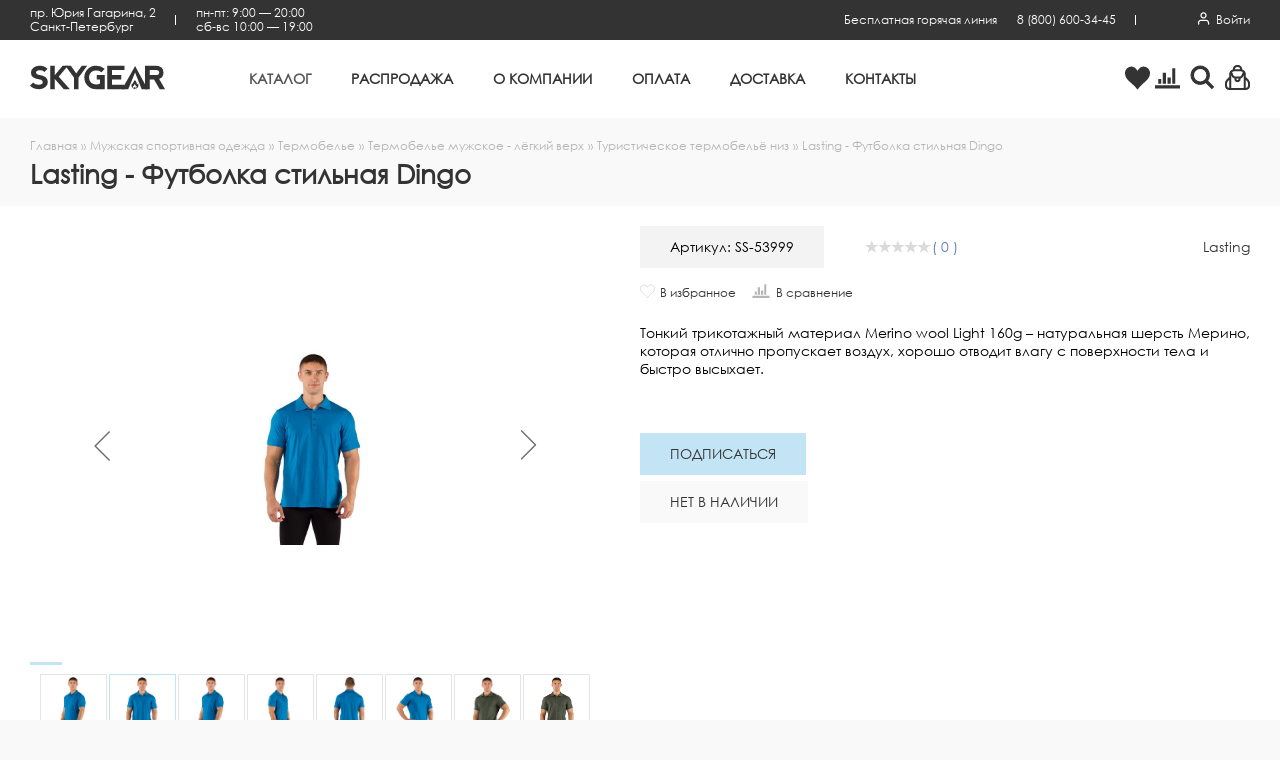

--- FILE ---
content_type: text/css
request_url: https://skygear.ru/bitrix/cache/css/ss/main/template_3d7f5c5fbb9000f53906114daf9519fb/template_3d7f5c5fbb9000f53906114daf9519fb_v1.css?1768795202372297
body_size: 38107
content:


/* Start:/local/templates/main/css/all.css?1633614099345829*/
@font-face {
  font-family: 'Century Gothic';
  font-weight: 'normal';
  font-display: swap;
  font-style: normal;
  src: url("/local/templates/main/css/../fonts/CenturyGothic.eot");
  src: url("/local/templates/main/css/../fonts/CenturyGothic.eot?#iefix") format('embedded-opentype'), url("/local/templates/main/css/../fonts/CenturyGothic.woff") format('woff'), url("/local/templates/main/css/../fonts/CenturyGothic.ttf") format('truetype'), url("/local/templates/main/css/../fonts/CenturyGothic.svg#Century Gothic") format('svg');
}
@font-face {
  font-family: 'Century Gothic Italic';
  font-weight: 'normal';
  font-display: swap;
  font-style: normal;
  src: url("/local/templates/main/css/../fonts/CenturyGothic-Italic.eot");
  src: url("/local/templates/main/css/../fonts/CenturyGothic-Italic.eot?#iefix") format('embedded-opentype'), url("/local/templates/main/css/../fonts/CenturyGothic-Italic.woff") format('woff'), url("/local/templates/main/css/../fonts/CenturyGothic-Italic.ttf") format('truetype'), url("/local/templates/main/css/../fonts/CenturyGothic-Italic.svg#Century Gothic Italic") format('svg');
}
@font-face {
  font-family: 'Century Gothic Bold';
  font-weight: 'normal';
  font-display: swap;
  font-style: normal;
  src: url("/local/templates/main/css/../fonts/CenturyGothic-Bold.eot");
  src: url("/local/templates/main/css/../fonts/CenturyGothic-Bold.eot?#iefix") format('embedded-opentype'), url("/local/templates/main/css/../fonts/CenturyGothic-Bold.woff") format('woff'), url("/local/templates/main/css/../fonts/CenturyGothic-Bold.ttf") format('truetype'), url("/local/templates/main/css/../fonts/CenturyGothic-Bold.svg#Century Gothic Bold") format('svg');
}
@font-face {
  font-family: 'Rouble';
  font-weight: 'normal';
  font-display: swap;
  font-style: normal;
  src: url("/local/templates/main/css/../fonts/Rouble.eot");
  src: url("/local/templates/main/css/../fonts/Rouble.eot?#iefix") format('embedded-opentype'), url("/local/templates/main/css/../fonts/Rouble.woff") format('woff'), url("/local/templates/main/css/../fonts/Rouble.ttf") format('truetype'), url("/local/templates/main/css/../fonts/Rouble.svg#Rouble") format('svg');
}
.rouble {
  font-family: 'Rouble';
}
.asideCart {
  width: 100%;
  height: 100%;
  z-index: 200;
  pointer-events: none;
}
.asideCart__overlay {
  position: absolute;
  top: 0;
  left: 0;
  bottom: 0;
  right: 0;
  z-index: 110;
  visibility: hidden;
  opacity: 0;
  background: rgba(0,0,0,0.3);
}
.asideCart__overlay_visible {
  visibility: visible;
  opacity: 1;
}
.asideCart__content {
  width: 350px;
  position: absolute;
  top: 0;
  height: 100vh;
  right: -500px;
  z-index: 210;
  pointer-events: auto;
  background-color: #fff;
  -webkit-transition: right 0.3s;
  -o-transition: right 0.3s;
  transition: right 0.3s;
}
.asideCart__contentInner {
  position: relative;
  height: calc(100vh - 78px);
  display: -webkit-box;
  display: -ms-flexbox;
  display: flex;
  -webkit-box-orient: vertical;
  -webkit-box-direction: normal;
  -ms-flex-direction: column;
  flex-direction: column;
}
.asideCart__contentTitle {
  margin: 0 0 20px;
  text-align: center;
  font-weight: 700;
  font-size: 16px;
  text-transform: uppercase;
  background-color: #c3e4f4;
  padding: 20px 0;
}
.asideCart__contentClose {
  position: absolute;
  top: 58px;
  left: -40px;
  background-color: #fff;
  padding: 7px;
  border: none;
  outline: none;
  cursor: pointer;
  width: 40px;
  height: 40px;
}
.asideCart__contentClose svg {
  display: block;
  width: 26px;
  height: 26px;
  fill: #b5b5b5;
  -webkit-transition: all 0.5s;
  -o-transition: all 0.5s;
  transition: all 0.5s;
  -webkit-transform: rotate(-90deg);
  -ms-transform: rotate(-90deg);
  transform: rotate(-90deg);
}
.asideCart__contentItems {
  overflow-y: auto;
}
.asideCart__contentItem {
  border-bottom: 1px solid #e5e5e5;
  text-decoration: none;
  color: #333;
}
.asideCart__contentItemInner {
  padding: 20px;
  display: -webkit-box;
  display: -ms-flexbox;
  display: flex;
}
.asideCart__contentItemPicture {
  width: 70px;
  height: 100px;
  display: block;
  text-align: center;
  position: relative;
  -webkit-box-flex: 1;
  -ms-flex-positive: 1;
  flex-grow: 1;
  -ms-flex-negative: 0;
  flex-shrink: 0;
}
.asideCart__contentItemPictureLink {
  text-decoration: none;
}
.asideCart__contentItemPicture img {
  max-height: 100%;
  max-width: 100%;
}
.asideCart__contentItemPicture:after {
  content: '';
  position: absolute;
  left: 0;
  right: 0;
  top: 0;
  bottom: 0;
  background: #000;
  opacity: 0;
  -webkit-transition: 0.3s ease opacity;
  -o-transition: 0.3s ease opacity;
  transition: 0.3s ease opacity;
}
.asideCart__contentItemText {
  padding: 0 20px;
  position: relative;
  -webkit-box-flex: 1;
  -ms-flex-positive: 1;
  flex-grow: 1;
}
.asideCart__contentItemDelete {
  position: absolute;
  right: -10px;
  top: 2px;
  cursor: pointer;
}
.asideCart__contentItemDelete svg {
  width: 13px;
  height: 14px;
  fill: #333;
}
.asideCart__contentItemTitle {
  font-size: 12px;
  font-weight: 700;
  text-decoration: none;
  color: #333;
}
.asideCart__contentItemVendor {
  font-size: 12px;
  font-family: 'Century Gothic Italic', sans-serif;
}
.asideCart__contentItemVariant {
  margin-top: 10px;
  font-size: 12px;
  display: -webkit-box;
  display: -ms-flexbox;
  display: flex;
  -webkit-box-pack: start;
  -ms-flex-pack: start;
  justify-content: flex-start;
}
.asideCart__contentItemVariantValue {
  background: #e5e5e5;
  padding: 5px 10px;
  margin-right: 5px;
}
.asideCart__contentItemVariantValue:last-child {
  margin-right: 0;
}
.asideCart__contentBottom {
/*position: absolute
			bottom: 0
			left: 0
			right: 0*/
  border-top: 1px solid #e5e5e5;
  padding: 20px 0;
  margin-top: auto;
}
.asideCart__contentBottomTitle {
  font-weight: 700;
  text-align: center;
  font-size: 18px;
}
.asideCart__contentBottomButtons {
  text-align: center;
  margin-top: 20px;
}
.asideCart__contentBottomButtons .button:first-child {
  margin-right: 20px;
}
.asideCart__content_visible {
  right: 0;
}
.asideCart__content_visible .asideCart__contentClose svg {
  -webkit-transform: rotate(45deg);
  -ms-transform: rotate(45deg);
  transform: rotate(45deg);
}
.asideCart__contentEmpty {
  margin: 0 20px;
  text-align: center;
}
.asideCart__contentEmptyTitle {
  font-weight: 700;
}
.js-showCart {
  cursor: pointer;
}
@media only screen and (max-width: 768px) {
  .asideCart__content {
    width: 320px;
  }
}

@font-face {
  font-family: 'Century Gothic';
  font-weight: 'normal';
  font-display: swap;
  font-style: normal;
  src: url("/local/templates/main/css/../fonts/CenturyGothic.eot");
  src: url("/local/templates/main/css/../fonts/CenturyGothic.eot?#iefix") format('embedded-opentype'), url("/local/templates/main/css/../fonts/CenturyGothic.woff") format('woff'), url("/local/templates/main/css/../fonts/CenturyGothic.ttf") format('truetype'), url("/local/templates/main/css/../fonts/CenturyGothic.svg#Century Gothic") format('svg');
}
@font-face {
  font-family: 'Century Gothic Italic';
  font-weight: 'normal';
  font-display: swap;
  font-style: normal;
  src: url("/local/templates/main/css/../fonts/CenturyGothic-Italic.eot");
  src: url("/local/templates/main/css/../fonts/CenturyGothic-Italic.eot?#iefix") format('embedded-opentype'), url("/local/templates/main/css/../fonts/CenturyGothic-Italic.woff") format('woff'), url("/local/templates/main/css/../fonts/CenturyGothic-Italic.ttf") format('truetype'), url("/local/templates/main/css/../fonts/CenturyGothic-Italic.svg#Century Gothic Italic") format('svg');
}
@font-face {
  font-family: 'Century Gothic Bold';
  font-weight: 'normal';
  font-display: swap;
  font-style: normal;
  src: url("/local/templates/main/css/../fonts/CenturyGothic-Bold.eot");
  src: url("/local/templates/main/css/../fonts/CenturyGothic-Bold.eot?#iefix") format('embedded-opentype'), url("/local/templates/main/css/../fonts/CenturyGothic-Bold.woff") format('woff'), url("/local/templates/main/css/../fonts/CenturyGothic-Bold.ttf") format('truetype'), url("/local/templates/main/css/../fonts/CenturyGothic-Bold.svg#Century Gothic Bold") format('svg');
}
@font-face {
  font-family: 'Rouble';
  font-weight: 'normal';
  font-display: swap;
  font-style: normal;
  src: url("/local/templates/main/css/../fonts/Rouble.eot");
  src: url("/local/templates/main/css/../fonts/Rouble.eot?#iefix") format('embedded-opentype'), url("/local/templates/main/css/../fonts/Rouble.woff") format('woff'), url("/local/templates/main/css/../fonts/Rouble.ttf") format('truetype'), url("/local/templates/main/css/../fonts/Rouble.svg#Rouble") format('svg');
}
.rouble {
  font-family: 'Rouble';
}
.catalogCategory {
  display: -webkit-box;
  display: -ms-flexbox;
  display: flex;
  -ms-flex-wrap: wrap;
  flex-wrap: wrap;
  -webkit-box-pack: center;
  -ms-flex-pack: center;
  justify-content: center;
  margin: 0 -15px;
  width: calc(100% + 30px);
}
.catalogCategory__item {
  -webkit-box-flex: 1;
  -ms-flex: 1 1 20%;
  flex: 1 1 20%;
  text-align: center;
  margin: 0 0 25px;
  padding: 0 14px;
  -webkit-box-sizing: border-box;
  box-sizing: border-box;
  color: #333;
  text-decoration: none;
  max-width: 20%;
}
.catalogCategory__itemInner {
  height: 180px;
  position: relative;
  -webkit-box-shadow: 0px 1px 20px 0px rgba(51,51,51,0.2);
  box-shadow: 0px 1px 20px 0px rgba(51,51,51,0.2);
}
.catalogCategory__item picture {
  display: -webkit-box;
  display: -ms-flexbox;
  display: flex;
  -webkit-box-align: center;
  -ms-flex-align: center;
  align-items: center;
  -webkit-box-pack: center;
  -ms-flex-pack: center;
  justify-content: center;
  height: 100%;
}
.catalogCategory__item picture img {
  max-width: 180px;
  max-height: 150px;
  -webkit-transition: 0.3s ease all;
  -o-transition: 0.3s ease all;
  transition: 0.3s ease all;
}
.catalogCategory__itemTitleWrapper {
  position: absolute;
  bottom: 20px;
  width: 180px;
  height: 45px;
  background: rgba(255,255,255,0.5);
  left: 50%;
  -webkit-transform: translate(-50%, 0);
  -ms-transform: translate(-50%, 0);
  transform: translate(-50%, 0);
  display: -webkit-box;
  display: -ms-flexbox;
  display: flex;
  -webkit-box-align: center;
  -ms-flex-align: center;
  align-items: center;
  -webkit-box-pack: center;
  -ms-flex-pack: center;
  justify-content: center;
  text-align: center;
  -webkit-transition: background 0.3s ease-out;
  -o-transition: background 0.3s ease-out;
  transition: background 0.3s ease-out;
}
.catalogCategory__itemTitle {
  font-size: 16px;
  line-height: 18px;
}
.catalogCategory__item:hover img {
  -webkit-transform: scale(1.1);
  -ms-transform: scale(1.1);
  transform: scale(1.1);
}
/* -------- theme ---------------- */
.catalogCategory_white .catalogCategory__itemInner {
  background: #fff;
}
.catalogCategory_white .catalogCategory__itemTitleWrapper {
  background: rgba(195,228,244,0.7);
}
.catalogCategory_white .catalogCategory__item:hover .catalogCategory__itemTitleWrapper {
  background: #c3e4f4;
}
.catalogCategory_primary .catalogCategory__itemInner {
  background: #c3e4f4;
}
.catalogCategory_primary .catalogCategory__itemTitleWrapper {
  background: rgba(255,255,255,0.5);
}
.catalogCategory_primary .catalogCategory__item:hover .catalogCategory__itemTitleWrapper {
  background: #fff;
}
@media only screen and (max-width: 1200px) {
  .catalogCategory__item {
    -webkit-box-flex: 1;
    -ms-flex: 1 1 33.33%;
    flex: 1 1 33.33%;
    max-width: 33.33%;
  }
}
@media only screen and (max-width: 768px) {
  .catalogCategory__item {
    -webkit-box-flex: 1;
    -ms-flex: 1 1 50%;
    flex: 1 1 50%;
    max-width: 50%;
  }
}
@media only screen and (max-width: 550px) {
  .catalogCategory__item {
    -webkit-box-flex: 1;
    -ms-flex: 1 1 100%;
    flex: 1 1 100%;
    max-width: 100%;
  }
}

@font-face {
  font-family: 'Century Gothic';
  font-weight: 'normal';
  font-display: swap;
  font-style: normal;
  src: url("/local/templates/main/css/../fonts/CenturyGothic.eot");
  src: url("/local/templates/main/css/../fonts/CenturyGothic.eot?#iefix") format('embedded-opentype'), url("/local/templates/main/css/../fonts/CenturyGothic.woff") format('woff'), url("/local/templates/main/css/../fonts/CenturyGothic.ttf") format('truetype'), url("/local/templates/main/css/../fonts/CenturyGothic.svg#Century Gothic") format('svg');
}
@font-face {
  font-family: 'Century Gothic Italic';
  font-weight: 'normal';
  font-display: swap;
  font-style: normal;
  src: url("/local/templates/main/css/../fonts/CenturyGothic-Italic.eot");
  src: url("/local/templates/main/css/../fonts/CenturyGothic-Italic.eot?#iefix") format('embedded-opentype'), url("/local/templates/main/css/../fonts/CenturyGothic-Italic.woff") format('woff'), url("/local/templates/main/css/../fonts/CenturyGothic-Italic.ttf") format('truetype'), url("/local/templates/main/css/../fonts/CenturyGothic-Italic.svg#Century Gothic Italic") format('svg');
}
@font-face {
  font-family: 'Century Gothic Bold';
  font-weight: 'normal';
  font-display: swap;
  font-style: normal;
  src: url("/local/templates/main/css/../fonts/CenturyGothic-Bold.eot");
  src: url("/local/templates/main/css/../fonts/CenturyGothic-Bold.eot?#iefix") format('embedded-opentype'), url("/local/templates/main/css/../fonts/CenturyGothic-Bold.woff") format('woff'), url("/local/templates/main/css/../fonts/CenturyGothic-Bold.ttf") format('truetype'), url("/local/templates/main/css/../fonts/CenturyGothic-Bold.svg#Century Gothic Bold") format('svg');
}
@font-face {
  font-family: 'Rouble';
  font-weight: 'normal';
  font-display: swap;
  font-style: normal;
  src: url("/local/templates/main/css/../fonts/Rouble.eot");
  src: url("/local/templates/main/css/../fonts/Rouble.eot?#iefix") format('embedded-opentype'), url("/local/templates/main/css/../fonts/Rouble.woff") format('woff'), url("/local/templates/main/css/../fonts/Rouble.ttf") format('truetype'), url("/local/templates/main/css/../fonts/Rouble.svg#Rouble") format('svg');
}
.rouble {
  font-family: 'Rouble';
}
.catalog__item {
  padding: 0 14px;
  -webkit-box-sizing: border-box;
  box-sizing: border-box;
  position: relative;
  color: #333;
  text-decoration: none;
}
.catalog__itemInner {
  background: #fff;
  height: 410px;
  padding: 15px 16px;
  -webkit-box-sizing: border-box;
  box-sizing: border-box;
  display: -webkit-box;
  display: -ms-flexbox;
  display: flex;
  -webkit-box-orient: vertical;
  -webkit-box-direction: normal;
  -ms-flex-direction: column;
  flex-direction: column;
  -webkit-box-pack: justify;
  -ms-flex-pack: justify;
  justify-content: space-between;
  position: relative;
  overflow: hidden;
}
.catalog__itemLabel {
  position: absolute;
  background: #333;
  color: #fff;
  text-transform: uppercase;
  padding: 3px 18px;
  opacity: 0;
  left: -100px;
  -webkit-transition: 0.3s ease all;
  -o-transition: 0.3s ease all;
  transition: 0.3s ease all;
}
.catalog__itemIcons {
  position: absolute;
  bottom: 140px;
  left: auto;
  right: 16px;
  z-index: 2;
  display: -webkit-box;
  display: -ms-flexbox;
  display: flex;
  -webkit-box-orient: vertical;
  -webkit-box-direction: normal;
  -ms-flex-direction: column;
  flex-direction: column;
  -webkit-box-pack: end;
  -ms-flex-pack: end;
  justify-content: flex-end;
}
.catalog__itemIcon {
  background: #fff;
  -webkit-box-shadow: 0 1px 8px rgba(0,0,0,0.25);
  box-shadow: 0 1px 8px rgba(0,0,0,0.25);
  width: 40px;
  height: 40px;
  padding: 10px;
  -webkit-box-sizing: border-box;
  box-sizing: border-box;
  margin-top: 14px;
  -webkit-transform: translateX(80px);
  -ms-transform: translateX(80px);
  transform: translateX(80px);
}
.catalog__itemIcon svg {
  width: 20px;
  height: 20px;
  fill: #333;
}
.catalog__itemIcon_popular {
  -webkit-transition: 0.4s ease background, 0.3s ease transform;
  -o-transition: 0.4s ease background, 0.3s ease transform;
  transition: 0.4s ease background, 0.3s ease transform;
}
.catalog__itemIcon_view {
  -webkit-transition: 0.4s ease background, 0.3s ease transform;
  -o-transition: 0.4s ease background, 0.3s ease transform;
  transition: 0.4s ease background, 0.3s ease transform;
}
.catalog__itemIcon_compare {
  -webkit-transition: 0.4s ease background, 0.5s ease transform;
  -o-transition: 0.4s ease background, 0.5s ease transform;
  transition: 0.4s ease background, 0.5s ease transform;
}
.catalog__itemIcon_favourite {
  -webkit-transition: 0.4s ease background, 0.7s ease transform;
  -o-transition: 0.4s ease background, 0.7s ease transform;
  transition: 0.4s ease background, 0.7s ease transform;
}
.catalog__itemIcon:hover {
  background: #333;
}
.catalog__itemIcon:hover svg {
  fill: #fff;
}
.catalog__itemDiscount {
  position: absolute;
  background: #c3e4f4;
  padding: 3px 18px;
  right: 16px;
  -webkit-transition: 0.3s ease all;
  -o-transition: 0.3s ease all;
  transition: 0.3s ease all;
}
.catalog__itemPicture {
  height: 280px;
  display: block;
  text-align: center;
}
.catalog__itemPicture img {
  max-height: 100%;
  max-width: 100%;
}
.catalog__itemTitle {
  margin: 18px 0 14px;
  font-family: 'Century Gothic', sans-serif;
  font-weight: 700;
  max-height: 36px;
  overflow: hidden;
}
.catalog__itemBottom {
  display: -webkit-box;
  display: -ms-flexbox;
  display: flex;
  -webkit-box-pack: justify;
  -ms-flex-pack: justify;
  justify-content: space-between;
}
.catalog__itemBottomVendor {
  font-size: 12px;
  color: #5b5b5b;
}
.catalog__itemBottomPriceWrapper {
  display: -webkit-box;
  display: -ms-flexbox;
  display: flex;
}
.catalog__itemBottomPrice {
  font-family: 'Century Gothic Italic', sans-serif;
  font-size: 16px;
  padding-left: 10px;
  white-space: nowrap;
}
.catalog__itemBottomPrice_old {
  text-decoration: line-through;
  color: #e75d5d;
}
.catalog__item:hover .catalog__itemLabel {
  left: 16px;
  opacity: 1;
}
.catalog__item:hover .catalog__itemIcon_view,
.catalog__item:hover .catalog__itemIcon_popular,
.catalog__item:hover .catalog__itemIcon_compare,
.catalog__item:hover .catalog__itemIcon_favourite {
  -webkit-transform: translateX(0);
  -ms-transform: translateX(0);
  transform: translateX(0);
}
.catalog__item-disabled .catalog__itemPicture {
  opacity: 0.5;
}
.catalog__item-disabled .catalog__itemBottomPrice {
  font-family: 'Century Gothic', sans-serif;
  font-size: 14px;
}
.productSlider .catalog__itemInner {
  -webkit-box-shadow: 0px 1px 13px 0px rgba(51,51,51,0.1);
  box-shadow: 0px 1px 13px 0px rgba(51,51,51,0.1);
}
.productSlider__navigationArrow {
  text-align: center;
  display: -webkit-box;
  display: -ms-flexbox;
  display: flex;
  -webkit-box-pack: center;
  -ms-flex-pack: center;
  justify-content: center;
  margin-top: 30px;
}
.productSlider__navigationArrowButton {
  background: #fff;
  border: 1px solid #e5e5e5;
  width: 40px;
  height: 40px;
  cursor: pointer;
  -webkit-transition: 0.4s ease all;
  -o-transition: 0.4s ease all;
  transition: 0.4s ease all;
  outline: none;
  margin: 0 3px;
}
.productSlider__navigationArrowButton:before,
.productSlider__navigationArrowButton:after {
  content: '';
  width: 1px;
  background: #e5e5e5;
  position: absolute;
}
.productSlider__navigationArrowButton:before {
  height: 40px;
}
.productSlider__navigationArrowButton:after {
  height: 30px;
}
.productSlider__navigationArrowButton_prev {
  -webkit-transform: rotate(-90deg);
  -ms-transform: rotate(-90deg);
  transform: rotate(-90deg);
}
.productSlider__navigationArrowButton_prev:before {
  top: -40px;
  right: 15px;
}
.productSlider__navigationArrowButton_prev:after {
  top: -30px;
  right: 18px;
}
.productSlider__navigationArrowButton_next {
  -webkit-transform: rotate(90deg);
  -ms-transform: rotate(90deg);
  transform: rotate(90deg);
}
.productSlider__navigationArrowButton_next:before {
  top: -40px;
  left: 15px;
}
.productSlider__navigationArrowButton_next:after {
  top: -30px;
  left: 18px;
}
.productSlider__navigationArrowButton svg {
  width: 16px;
  height: 16px;
}
.productSlider__navigationArrowButton:hover {
  background: #e5e5e5;
}

@font-face {
  font-family: 'Century Gothic';
  font-weight: 'normal';
  font-display: swap;
  font-style: normal;
  src: url("/local/templates/main/css/../fonts/CenturyGothic.eot");
  src: url("/local/templates/main/css/../fonts/CenturyGothic.eot?#iefix") format('embedded-opentype'), url("/local/templates/main/css/../fonts/CenturyGothic.woff") format('woff'), url("/local/templates/main/css/../fonts/CenturyGothic.ttf") format('truetype'), url("/local/templates/main/css/../fonts/CenturyGothic.svg#Century Gothic") format('svg');
}
@font-face {
  font-family: 'Century Gothic Italic';
  font-weight: 'normal';
  font-display: swap;
  font-style: normal;
  src: url("/local/templates/main/css/../fonts/CenturyGothic-Italic.eot");
  src: url("/local/templates/main/css/../fonts/CenturyGothic-Italic.eot?#iefix") format('embedded-opentype'), url("/local/templates/main/css/../fonts/CenturyGothic-Italic.woff") format('woff'), url("/local/templates/main/css/../fonts/CenturyGothic-Italic.ttf") format('truetype'), url("/local/templates/main/css/../fonts/CenturyGothic-Italic.svg#Century Gothic Italic") format('svg');
}
@font-face {
  font-family: 'Century Gothic Bold';
  font-weight: 'normal';
  font-display: swap;
  font-style: normal;
  src: url("/local/templates/main/css/../fonts/CenturyGothic-Bold.eot");
  src: url("/local/templates/main/css/../fonts/CenturyGothic-Bold.eot?#iefix") format('embedded-opentype'), url("/local/templates/main/css/../fonts/CenturyGothic-Bold.woff") format('woff'), url("/local/templates/main/css/../fonts/CenturyGothic-Bold.ttf") format('truetype'), url("/local/templates/main/css/../fonts/CenturyGothic-Bold.svg#Century Gothic Bold") format('svg');
}
@font-face {
  font-family: 'Rouble';
  font-weight: 'normal';
  font-display: swap;
  font-style: normal;
  src: url("/local/templates/main/css/../fonts/Rouble.eot");
  src: url("/local/templates/main/css/../fonts/Rouble.eot?#iefix") format('embedded-opentype'), url("/local/templates/main/css/../fonts/Rouble.woff") format('woff'), url("/local/templates/main/css/../fonts/Rouble.ttf") format('truetype'), url("/local/templates/main/css/../fonts/Rouble.svg#Rouble") format('svg');
}
.rouble {
  font-family: 'Rouble';
}
.faq {
  margin: 0 0 50px;
}
.faq__title {
  font-size: 18px;
  font-weight: 700;
  text-transform: uppercase;
  text-align: center;
  margin-bottom: 30px;
}
.faq__item {
  border: 1px solid #e5e5e5;
  margin-bottom: 10px;
}
.faq__itemTitle {
  font-weight: 700;
  font-size: 16px;
  display: -webkit-box;
  display: -ms-flexbox;
  display: flex;
  -webkit-box-pack: justify;
  -ms-flex-pack: justify;
  justify-content: space-between;
  padding: 10px 20px;
  -webkit-box-sizing: border-box;
  box-sizing: border-box;
  cursor: pointer;
}
.faq__itemTitle svg {
  width: 14px;
  height: 14px;
  fill: #aaa;
}
.faq__itemText {
  padding: 10px 20px;
}
.faq__item_open .faq__itemTitle {
  border-bottom: 1px solid #e5e5e5;
}
.faq__item_open .faq__itemText {
  display: block;
}
.faq__item_close svg {
  -webkit-transform: rotate(180deg);
  -ms-transform: rotate(180deg);
  transform: rotate(180deg);
}

@font-face {
  font-family: 'Century Gothic';
  font-weight: 'normal';
  font-display: swap;
  font-style: normal;
  src: url("/local/templates/main/css/../fonts/CenturyGothic.eot");
  src: url("/local/templates/main/css/../fonts/CenturyGothic.eot?#iefix") format('embedded-opentype'), url("/local/templates/main/css/../fonts/CenturyGothic.woff") format('woff'), url("/local/templates/main/css/../fonts/CenturyGothic.ttf") format('truetype'), url("/local/templates/main/css/../fonts/CenturyGothic.svg#Century Gothic") format('svg');
}
@font-face {
  font-family: 'Century Gothic Italic';
  font-weight: 'normal';
  font-display: swap;
  font-style: normal;
  src: url("/local/templates/main/css/../fonts/CenturyGothic-Italic.eot");
  src: url("/local/templates/main/css/../fonts/CenturyGothic-Italic.eot?#iefix") format('embedded-opentype'), url("/local/templates/main/css/../fonts/CenturyGothic-Italic.woff") format('woff'), url("/local/templates/main/css/../fonts/CenturyGothic-Italic.ttf") format('truetype'), url("/local/templates/main/css/../fonts/CenturyGothic-Italic.svg#Century Gothic Italic") format('svg');
}
@font-face {
  font-family: 'Century Gothic Bold';
  font-weight: 'normal';
  font-display: swap;
  font-style: normal;
  src: url("/local/templates/main/css/../fonts/CenturyGothic-Bold.eot");
  src: url("/local/templates/main/css/../fonts/CenturyGothic-Bold.eot?#iefix") format('embedded-opentype'), url("/local/templates/main/css/../fonts/CenturyGothic-Bold.woff") format('woff'), url("/local/templates/main/css/../fonts/CenturyGothic-Bold.ttf") format('truetype'), url("/local/templates/main/css/../fonts/CenturyGothic-Bold.svg#Century Gothic Bold") format('svg');
}
@font-face {
  font-family: 'Rouble';
  font-weight: 'normal';
  font-display: swap;
  font-style: normal;
  src: url("/local/templates/main/css/../fonts/Rouble.eot");
  src: url("/local/templates/main/css/../fonts/Rouble.eot?#iefix") format('embedded-opentype'), url("/local/templates/main/css/../fonts/Rouble.woff") format('woff'), url("/local/templates/main/css/../fonts/Rouble.ttf") format('truetype'), url("/local/templates/main/css/../fonts/Rouble.svg#Rouble") format('svg');
}
.rouble {
  font-family: 'Rouble';
}
.news__article {
  -webkit-box-sizing: border-box;
  box-sizing: border-box;
  color: #333;
  text-decoration: none;
  background: #fff;
  -webkit-box-shadow: 0px 1px 13px 0px rgba(51,51,51,0.1);
  box-shadow: 0px 1px 13px 0px rgba(51,51,51,0.1);
}
.news__articlePicture {
  height: 280px;
  display: block;
  text-align: center;
  position: relative;
}
.news__articlePicture img {
  max-height: 100%;
  max-width: 100%;
}
.news__articlePicture:after {
  content: '';
  position: absolute;
  left: 0;
  right: 0;
  top: 0;
  bottom: 0;
  background: #000;
  opacity: 0;
  -webkit-transition: 0.3s ease opacity;
  -o-transition: 0.3s ease opacity;
  transition: 0.3s ease opacity;
}
.news__articleTitle {
  margin: 5px 0;
  padding: 15px 16px;
  font-family: 'Century Gothic', sans-serif;
  font-weight: 700;
  font-size: 18px;
  line-height: 120%;
  height: 32px;
  overflow: hidden;
}
.news__articleDescription {
  padding: 0 16px;
  line-height: 24px;
}
.news__articleBottom {
  margin: 20px 16px 0;
  padding: 13px 0;
  border-top: 1px solid #e5e5e5;
  display: -webkit-box;
  display: -ms-flexbox;
  display: flex;
  -webkit-box-pack: justify;
  -ms-flex-pack: justify;
  justify-content: space-between;
}
.news__articleBottomDate {
  font-family: 'Century Gothic Italic', sans-serif;
  font-size: 12px;
  color: #5b5b5b;
  display: -webkit-box;
  display: -ms-flexbox;
  display: flex;
  -webkit-box-align: end;
  -ms-flex-align: end;
  align-items: end;
}
.news__articleBottomDate svg {
  width: 15px;
  height: 15px;
  margin-right: 5px;
  fill: #5b5b5b;
}
.news__articleBottomDetail {
  font-family: 'Century Gothic Italic', sans-serif;
  padding-left: 10px;
}
.news__article:hover .news__articlePicture:after {
  opacity: 0.3;
}
.news__article:hover .news__articleTitle,
.news__article:hover .news__articleBottomDate,
.news__article:hover .news__articleBottomDetail {
  color: #5b7bbb;
}
.news__article:hover .news__articleBottomDate svg {
  fill: #5b7bbb;
}
@media only screen and (max-width: 470px) {
  .news__articlePicture {
    height: 180px;
  }
  .news__articleTitle {
    font-size: 14px;
    padding: 5px 16px;
  }
  .news__articleDescription {
    font-size: 14px;
    line-height: 18px;
  }
}



@font-face {
  font-family: 'Century Gothic';
  font-weight: 'normal';
  font-display: swap;
  font-style: normal;
  src: url("/local/templates/main/css/../fonts/CenturyGothic.eot");
  src: url("/local/templates/main/css/../fonts/CenturyGothic.eot?#iefix") format('embedded-opentype'), url("/local/templates/main/css/../fonts/CenturyGothic.woff") format('woff'), url("/local/templates/main/css/../fonts/CenturyGothic.ttf") format('truetype'), url("/local/templates/main/css/../fonts/CenturyGothic.svg#Century Gothic") format('svg');
}
@font-face {
  font-family: 'Century Gothic Italic';
  font-weight: 'normal';
  font-display: swap;
  font-style: normal;
  src: url("/local/templates/main/css/../fonts/CenturyGothic-Italic.eot");
  src: url("/local/templates/main/css/../fonts/CenturyGothic-Italic.eot?#iefix") format('embedded-opentype'), url("/local/templates/main/css/../fonts/CenturyGothic-Italic.woff") format('woff'), url("/local/templates/main/css/../fonts/CenturyGothic-Italic.ttf") format('truetype'), url("/local/templates/main/css/../fonts/CenturyGothic-Italic.svg#Century Gothic Italic") format('svg');
}
@font-face {
  font-family: 'Century Gothic Bold';
  font-weight: 'normal';
  font-display: swap;
  font-style: normal;
  src: url("/local/templates/main/css/../fonts/CenturyGothic-Bold.eot");
  src: url("/local/templates/main/css/../fonts/CenturyGothic-Bold.eot?#iefix") format('embedded-opentype'), url("/local/templates/main/css/../fonts/CenturyGothic-Bold.woff") format('woff'), url("/local/templates/main/css/../fonts/CenturyGothic-Bold.ttf") format('truetype'), url("/local/templates/main/css/../fonts/CenturyGothic-Bold.svg#Century Gothic Bold") format('svg');
}
@font-face {
  font-family: 'Rouble';
  font-weight: 'normal';
  font-display: swap;
  font-style: normal;
  src: url("/local/templates/main/css/../fonts/Rouble.eot");
  src: url("/local/templates/main/css/../fonts/Rouble.eot?#iefix") format('embedded-opentype'), url("/local/templates/main/css/../fonts/Rouble.woff") format('woff'), url("/local/templates/main/css/../fonts/Rouble.ttf") format('truetype'), url("/local/templates/main/css/../fonts/Rouble.svg#Rouble") format('svg');
}
.rouble {
  font-family: 'Rouble';
}

@font-face {
  font-family: 'Century Gothic';
  font-weight: 'normal';
  font-display: swap;
  font-style: normal;
  src: url("/local/templates/main/css/../fonts/CenturyGothic.eot");
  src: url("/local/templates/main/css/../fonts/CenturyGothic.eot?#iefix") format('embedded-opentype'), url("/local/templates/main/css/../fonts/CenturyGothic.woff") format('woff'), url("/local/templates/main/css/../fonts/CenturyGothic.ttf") format('truetype'), url("/local/templates/main/css/../fonts/CenturyGothic.svg#Century Gothic") format('svg');
}
@font-face {
  font-family: 'Century Gothic Italic';
  font-weight: 'normal';
  font-display: swap;
  font-style: normal;
  src: url("/local/templates/main/css/../fonts/CenturyGothic-Italic.eot");
  src: url("/local/templates/main/css/../fonts/CenturyGothic-Italic.eot?#iefix") format('embedded-opentype'), url("/local/templates/main/css/../fonts/CenturyGothic-Italic.woff") format('woff'), url("/local/templates/main/css/../fonts/CenturyGothic-Italic.ttf") format('truetype'), url("/local/templates/main/css/../fonts/CenturyGothic-Italic.svg#Century Gothic Italic") format('svg');
}
@font-face {
  font-family: 'Century Gothic Bold';
  font-weight: 'normal';
  font-display: swap;
  font-style: normal;
  src: url("/local/templates/main/css/../fonts/CenturyGothic-Bold.eot");
  src: url("/local/templates/main/css/../fonts/CenturyGothic-Bold.eot?#iefix") format('embedded-opentype'), url("/local/templates/main/css/../fonts/CenturyGothic-Bold.woff") format('woff'), url("/local/templates/main/css/../fonts/CenturyGothic-Bold.ttf") format('truetype'), url("/local/templates/main/css/../fonts/CenturyGothic-Bold.svg#Century Gothic Bold") format('svg');
}
@font-face {
  font-family: 'Rouble';
  font-weight: 'normal';
  font-display: swap;
  font-style: normal;
  src: url("/local/templates/main/css/../fonts/Rouble.eot");
  src: url("/local/templates/main/css/../fonts/Rouble.eot?#iefix") format('embedded-opentype'), url("/local/templates/main/css/../fonts/Rouble.woff") format('woff'), url("/local/templates/main/css/../fonts/Rouble.ttf") format('truetype'), url("/local/templates/main/css/../fonts/Rouble.svg#Rouble") format('svg');
}
.rouble {
  font-family: 'Rouble';
}
.popup {
  width: 100%;
  height: 100%;
  z-index: 200;
  pointer-events: none;
}
.popup__overlay {
  position: absolute;
  top: 0;
  left: 0;
  bottom: 0;
  right: 0;
  z-index: 110;
  visibility: hidden;
  opacity: 0;
  background: rgba(0,0,0,0.3);
  -webkit-transition: all 0.3s;
  -o-transition: all 0.3s;
  transition: all 0.3s;
}
.popup__overlay_visible {
  visibility: visible;
  opacity: 1;
}
.popup__item {
  position: absolute;
  top: 150px;
  left: 50%;
  margin-right: -50%;
  -webkit-transform: translate(-50%, 0);
  -ms-transform: translate(-50%, 0);
  transform: translate(-50%, 0);
  z-index: 210;
  visibility: hidden;
  opacity: 0;
  pointer-events: auto;
  background-color: #fff;
  max-width: 80%;
}
.popup__item_visible {
  visibility: visible;
  opacity: 1;
}
.popup__itemTitle {
  margin: 0;
  text-align: center;
  font-weight: 700;
  font-size: 16px;
  text-transform: uppercase;
  background-color: #c3e4f4;
  padding: 20px 0;
}
.popup__itemClose {
  position: absolute;
  top: 20px;
  right: 20px;
  -webkit-transform: rotate(45deg);
  -ms-transform: rotate(45deg);
  transform: rotate(45deg);
  background-color: transparent;
  padding: 0;
  border: none;
  outline: none;
  cursor: pointer;
  -webkit-transition: all 0.3s;
  -o-transition: all 0.3s;
  transition: all 0.3s;
}
.popup__itemClose svg {
  display: block;
  width: 21px;
  height: 21px;
  fill: #5b7bbb;
}
.popup__itemContent {
  padding: 34px 50px 20px;
  max-height: 80vh;
  overflow-y: auto;
}
.js-showPopup {
  cursor: pointer;
}
.popup-window {
  font-family: 'Century Gothic', sans-serif;
}
.popup-window.popup-window-with-titlebar {
  padding: 0 0 20px;
}
.popup-window-titlebar {
  margin: 0 0 34px;
  text-align: center;
  font-weight: 700;
  font-size: 16px;
  text-transform: uppercase;
  background-color: #c3e4f4;
  padding: 20px 0;
  height: auto;
}
.popup-window-titlebar-text,
.popup-window-titlebar-text-version {
  display: block;
  text-align: center;
  color: #333;
  line-height: 120%;
  padding: 0;
}
.popup-window-buttons {
  padding: 20px 20px 10px;
}
@media only screen and (max-width: 768px) {
  .popup__item {
    width: 320px;
  }
}

@font-face {
  font-family: 'Century Gothic';
  font-weight: 'normal';
  font-display: swap;
  font-style: normal;
  src: url("/local/templates/main/css/../fonts/CenturyGothic.eot");
  src: url("/local/templates/main/css/../fonts/CenturyGothic.eot?#iefix") format('embedded-opentype'), url("/local/templates/main/css/../fonts/CenturyGothic.woff") format('woff'), url("/local/templates/main/css/../fonts/CenturyGothic.ttf") format('truetype'), url("/local/templates/main/css/../fonts/CenturyGothic.svg#Century Gothic") format('svg');
}
@font-face {
  font-family: 'Century Gothic Italic';
  font-weight: 'normal';
  font-display: swap;
  font-style: normal;
  src: url("/local/templates/main/css/../fonts/CenturyGothic-Italic.eot");
  src: url("/local/templates/main/css/../fonts/CenturyGothic-Italic.eot?#iefix") format('embedded-opentype'), url("/local/templates/main/css/../fonts/CenturyGothic-Italic.woff") format('woff'), url("/local/templates/main/css/../fonts/CenturyGothic-Italic.ttf") format('truetype'), url("/local/templates/main/css/../fonts/CenturyGothic-Italic.svg#Century Gothic Italic") format('svg');
}
@font-face {
  font-family: 'Century Gothic Bold';
  font-weight: 'normal';
  font-display: swap;
  font-style: normal;
  src: url("/local/templates/main/css/../fonts/CenturyGothic-Bold.eot");
  src: url("/local/templates/main/css/../fonts/CenturyGothic-Bold.eot?#iefix") format('embedded-opentype'), url("/local/templates/main/css/../fonts/CenturyGothic-Bold.woff") format('woff'), url("/local/templates/main/css/../fonts/CenturyGothic-Bold.ttf") format('truetype'), url("/local/templates/main/css/../fonts/CenturyGothic-Bold.svg#Century Gothic Bold") format('svg');
}
@font-face {
  font-family: 'Rouble';
  font-weight: 'normal';
  font-display: swap;
  font-style: normal;
  src: url("/local/templates/main/css/../fonts/Rouble.eot");
  src: url("/local/templates/main/css/../fonts/Rouble.eot?#iefix") format('embedded-opentype'), url("/local/templates/main/css/../fonts/Rouble.woff") format('woff'), url("/local/templates/main/css/../fonts/Rouble.ttf") format('truetype'), url("/local/templates/main/css/../fonts/Rouble.svg#Rouble") format('svg');
}
.rouble {
  font-family: 'Rouble';
}
::-moz-selection {
  background: #5b7bbb;
  color: #fff;
}
::selection {
  background: #5b7bbb;
  color: #fff;
}
.button {
  display: inline-block;
  border: none;
  padding: 12px 30px;
  color: #333;
  cursor: pointer;
  font-family: 'Century Gothic', sans-serif;
  background-color: transparent;
  -webkit-transition: 0.6s ease color, 0.6s ease background-color;
  -o-transition: 0.6s ease color, 0.6s ease background-color;
  transition: 0.6s ease color, 0.6s ease background-color;
  outline: none;
  text-transform: uppercase;
  text-decoration: none;
}
.button:hover {
  color: #fff;
  background-color: #5b7bbb;
  text-decoration: none;
}
.button_small {
  padding: 6px 10px;
  text-transform: none;
}
.button_big {
  padding: 24px 30px;
}
.button_primary {
  background: #c3e4f4;
  color: #333;
}
.button_primary:hover {
  color: #333;
  background-color: #d4f1ff;
}
.button_dark {
  background: #333;
  color: #fff;
}
.button_dark:hover {
  background-color: #696969;
}
.button_light {
  background: #f9f9f9;
  color: #333;
}
.button_light:hover {
  color: #333;
  background-color: #e5e5e5;
}
.siteForm {
  outline: none;
/*.checkboxWrap
		display flex
		align-items center
		margin 0 0 31px 0
		text-align left

		&.checkboxWrapHidden
			display: none

		.checkboxInput
			margin 0 7px 0 0
			display none
			&:checked + label::before
				background url("/local/templates/main/css/../img/checkbox.svg") no-repeat 4px 4px #fff
				background-size 14px 12px

		.checkboxLabel
			display inline-flex
			align-items center
			color #b5997d
			gitalic()
			font-size 12px
			cursor pointer

			&:before
				content ""
				display inline-block
				margin 0 5px 0 0
				height 20px
				width 20px
				background #fff*/
}
.siteForm .error-wrapper {
  color: #e75d5d;
}
.siteForm__message {
  display: none;
  padding-bottom: 28px;
  color: #5b7bbb;
}
.siteForm__message .errortext {
  color: #e75d5d;
}
.siteForm__message_visible {
  display: block;
}
.siteForm__rows {
  display: -webkit-box;
  display: -ms-flexbox;
  display: flex;
  -webkit-box-pack: justify;
  -ms-flex-pack: justify;
  justify-content: space-between;
}
.siteForm__rows_two {
  margin: 0 -15px;
}
.siteForm__rows_two .siteForm__row {
  width: calc(50% - 15px);
  margin-right: 15px;
  margin-left: 15px;
}
.siteForm__rows_three .siteForm__row {
  -webkit-box-flex: 1;
  -ms-flex: 1 1 33.33%;
  flex: 1 1 33.33%;
}
.siteForm__row {
  margin-bottom: 26px;
  position: relative;
  display: -webkit-box;
  display: -ms-flexbox;
  display: flex;
  -webkit-box-align: center;
  -ms-flex-align: center;
  align-items: center;
  width: 100%;
}
.siteForm__row label.error {
  position: absolute;
  font-size: 12px;
  bottom: -18px;
  left: 0;
  color: #e75d5d;
}
.siteForm__row_center {
  text-align: center;
}
.siteForm__input {
  width: 100%;
  position: relative;
  background: #fff;
  border: 1px solid #e5e5e5;
  padding: 10px;
  outline: none;
  -webkit-transition: 0.3s ease border;
  -o-transition: 0.3s ease border;
  transition: 0.3s ease border;
  font-family: 'Century Gothic', sans-serif;
}
.siteForm__input::-webkit-input-placeholder {
  font-family: 'Century Gothic', sans-serif;
  color: #333;
  -webkit-transition: 0.3s ease color;
  -o-transition: 0.3s ease color;
  transition: 0.3s ease color;
}
.siteForm__input:-moz-placeholder {
  font-family: 'Century Gothic', sans-serif;
  color: #333;
  -webkit-transition: 0.3s ease color;
  -o-transition: 0.3s ease color;
  transition: 0.3s ease color;
}
.siteForm__input::-moz-placeholder {
  font-family: 'Century Gothic', sans-serif;
  color: #333;
  -webkit-transition: 0.3s ease color;
  -o-transition: 0.3s ease color;
  transition: 0.3s ease color;
}
.siteForm__input:-ms-input-placeholder {
  font-family: 'Century Gothic', sans-serif;
  color: #333;
  -webkit-transition: 0.3s ease color;
  -o-transition: 0.3s ease color;
  transition: 0.3s ease color;
}
.siteForm__input .error {
  border-color: #e75d5d;
}
.siteForm__input:focus {
  border-color: #c3e4f4;
}
.siteForm__input:focus::-webkit-input-placeholder {
  color: #b5b5b5;
}
.siteForm__input:focus:-moz-placeholder {
  color: #b5b5b5;
}
.siteForm__input:focus::-moz-placeholder {
  color: #b5b5b5;
}
.siteForm__input:focus:-ms-input-placeholder {
  color: #b5b5b5;
}
.siteForm__input label.error {
  position: absolute;
  font-size: 10px;
  top: 26px;
  left: 22px;
  color: #e75d5d;
}
.siteForm__textarea {
  height: 60px;
  width: 100%;
  background: #fff;
  border: 1px solid #e5e5e5;
  outline: none;
  padding: 10px;
  font-family: 'Century Gothic', sans-serif;
}
.siteForm__textarea::-webkit-input-placeholder {
  font-family: 'Century Gothic', sans-serif;
  color: #333;
  -webkit-transition: 0.3s ease color;
  -o-transition: 0.3s ease color;
  transition: 0.3s ease color;
}
.siteForm__textarea:-moz-placeholder {
  font-family: 'Century Gothic', sans-serif;
  color: #333;
  -webkit-transition: 0.3s ease color;
  -o-transition: 0.3s ease color;
  transition: 0.3s ease color;
}
.siteForm__textarea::-moz-placeholder {
  font-family: 'Century Gothic', sans-serif;
  color: #333;
  -webkit-transition: 0.3s ease color;
  -o-transition: 0.3s ease color;
  transition: 0.3s ease color;
}
.siteForm__textarea:-ms-input-placeholder {
  font-family: 'Century Gothic', sans-serif;
  color: #333;
  -webkit-transition: 0.3s ease color;
  -o-transition: 0.3s ease color;
  transition: 0.3s ease color;
}
.siteForm__textarea:focus {
  border-color: #c3e4f4;
}
.siteForm__textarea:focus::-webkit-input-placeholder {
  color: #c3e4f4;
}
.siteForm__textarea:focus:-moz-placeholder {
  color: #c3e4f4;
}
.siteForm__textarea:focus::-moz-placeholder {
  color: #c3e4f4;
}
.siteForm__textarea:focus:-ms-input-placeholder {
  color: #c3e4f4;
}
.siteForm__captcha {
  width: 180px;
  height: 40px;
  margin-left: 20px;
}
.siteForm__privacy {
  font-size: 12px;
  margin-left: 35px;
}
.siteForm a {
  color: #5b7bbb;
  text-decoration: none;
  position: relative;
  white-space: nowrap;
}
.siteForm a:focus {
  outline: 0;
}
.siteForm a:after {
  content: '';
  border-bottom: 1px solid transparent;
  -webkit-transition: 0.3s all ease;
  -o-transition: 0.3s all ease;
  transition: 0.3s all ease;
  bottom: -2px;
  left: 0;
  right: 100%;
  position: absolute;
}
.siteForm a:hover:after {
  border-bottom-color: #5b7bbb;
  right: 0;
}
/* ------------ spinner --------------- */
#loadFacebookG {
  width: 90px;
  height: 30px;
  display: block;
  position: relative;
  margin: auto;
}
.facebook_blockG {
  background-color: #fff;
  border: 3px solid #000;
  float: left;
  height: 100%;
  margin-left: 7px;
  width: 14px;
  opacity: 0.1;
  animation-name: bounceG;
  -o-animation-name: bounceG;
  -ms-animation-name: bounceG;
  -webkit-animation-name: bounceG;
  -moz-animation-name: bounceG;
  animation-duration: 1.5s;
  -o-animation-duration: 1.5s;
  -ms-animation-duration: 1.5s;
  -webkit-animation-duration: 1.5s;
  -moz-animation-duration: 1.5s;
  animation-iteration-count: infinite;
  -o-animation-iteration-count: infinite;
  -ms-animation-iteration-count: infinite;
  -webkit-animation-iteration-count: infinite;
  -moz-animation-iteration-count: infinite;
  animation-direction: normal;
  -o-animation-direction: normal;
  -ms-animation-direction: normal;
  -webkit-animation-direction: normal;
  -moz-animation-direction: normal;
  transform: scale(0.7);
  -o-transform: scale(0.7);
  -ms-transform: scale(0.7);
  -webkit-transform: scale(0.7);
  -moz-transform: scale(0.7);
}
#blockG_1 {
  animation-delay: 0.45s;
  -o-animation-delay: 0.45s;
  -ms-animation-delay: 0.45s;
  -webkit-animation-delay: 0.45s;
  -moz-animation-delay: 0.45s;
}
#blockG_2 {
  animation-delay: 0.6s;
  -o-animation-delay: 0.6s;
  -ms-animation-delay: 0.6s;
  -webkit-animation-delay: 0.6s;
  -moz-animation-delay: 0.6s;
}
#blockG_3 {
  animation-delay: 0.75s;
  -o-animation-delay: 0.75s;
  -ms-animation-delay: 0.75s;
  -webkit-animation-delay: 0.75s;
  -moz-animation-delay: 0.75s;
}
@-webkit-keyframes bounceG {
  0% {
    -webkit-transform: scale(1.2);
    opacity: 1;
  }
  100% {
    -webkit-transform: scale(0.7);
    opacity: 0.1;
  }
}
/* -------------------- lds-ellipsis ------------------------ */
.lds-ellipsis {
  display: inline-block;
  position: relative;
  width: 64px;
  height: 10px;
}
.lds-ellipsis div {
  position: absolute;
  top: 0;
  width: 11px;
  height: 11px;
  border-radius: 50%;
  background: #fff;
  -webkit-animation-timing-function: cubic-bezier(0, 1, 1, 0);
  animation-timing-function: cubic-bezier(0, 1, 1, 0);
}
.lds-ellipsis div:nth-child(1) {
  left: 6px;
  -webkit-animation: lds-ellipsis1 0.6s infinite;
  animation: lds-ellipsis1 0.6s infinite;
}
.lds-ellipsis div:nth-child(2) {
  left: 6px;
  -webkit-animation: lds-ellipsis2 0.6s infinite;
  animation: lds-ellipsis2 0.6s infinite;
}
.lds-ellipsis div:nth-child(3) {
  left: 26px;
  -webkit-animation: lds-ellipsis2 0.6s infinite;
  animation: lds-ellipsis2 0.6s infinite;
}
.lds-ellipsis div:nth-child(4) {
  left: 45px;
  -webkit-animation: lds-ellipsis3 0.6s infinite;
  animation: lds-ellipsis3 0.6s infinite;
}
.shadowed {
  -webkit-filter: drop-shadow(0px 8px 14px rgba(0,0,0,0.19));
  filter: url("data:image/svg+xml;utf8,<svg height='0' xmlns='http://www.w3.org/2000/svg'><filter id='drop-shadow'><feGaussianBlur in='SourceAlpha' stdDeviation='8'/><feOffset dx='0' dy='8' result='offsetblur'/><feFlood flood-color='rgba(0,0,0,0.19)'/><feComposite in2='offsetblur' operator='in'/><feMerge><feMergeNode/><feMergeNode in='SourceGraphic'/></feMerge></filter></svg>#drop-shadow");
  -ms-filter: "progid:DXImageTransform.Microsoft.Dropshadow(OffX=12, OffY=12, Color='#444')";
  filter: "progid:DXImageTransform.Microsoft.Dropshadow(OffX=12, OffY=12, Color='#444')";
}
.bold {
  font-weight: 700;
}
.ias__navigation {
  text-align: center;
}
.ias__navigationLink {
  display: none;
}
.ias__navigationLoader {
  display: none;
  margin: 0 auto;
}
.ias__navigationButton:disabled {
  display: none;
}
.iasNavigationPager {
  display: -webkit-box;
  display: -ms-flexbox;
  display: flex;
  -webkit-box-align: center;
  -ms-flex-align: center;
  align-items: center;
}
.iasNavigationPager__item {
  margin: 0 5px;
  text-decoration: none;
  color: #333;
  padding: 5px 3px;
  border: 1px solid #e5e5e5;
  width: 25px;
  height: 20px;
  line-height: 20px;
}
.iasNavigationPager__item-current {
  background: #e5e5e5;
}
.iasNavigationPager__item svg {
  width: 20px;
  height: 22px;
  stroke: #e5e5e5;
  margin: 2px 4px;
}
.iasNavigationPager__item-prev {
  height: 26px;
  width: 26px;
  border: 1px solid #e5e5e5;
  margin-left: 0;
}
.iasNavigationPager__item-prev svg {
  -webkit-transform: rotate(-90deg);
  -ms-transform: rotate(-90deg);
  transform: rotate(-90deg);
}
.iasNavigationPager__item-next {
  height: 26px;
  width: 26px;
  border: 1px solid #e5e5e5;
}
.iasNavigationPager__item-next svg {
  -webkit-transform: rotate(90deg);
  -ms-transform: rotate(90deg);
  transform: rotate(90deg);
}
@-webkit-keyframes bounceG {
  0% {
    -webkit-transform: scale(1.2);
    transform: scale(1.2);
    opacity: 1;
  }
  100% {
    -webkit-transform: scale(0.7);
    transform: scale(0.7);
    opacity: 0.1;
  }
}
@keyframes bounceG {
  0% {
    -webkit-transform: scale(1.2);
    transform: scale(1.2);
    opacity: 1;
  }
  100% {
    -webkit-transform: scale(0.7);
    transform: scale(0.7);
    opacity: 0.1;
  }
}
@-webkit-keyframes lds-ellipsis1 {
  0% {
    -webkit-transform: scale(0);
    transform: scale(0);
  }
  100% {
    -webkit-transform: scale(1);
    transform: scale(1);
  }
}
@keyframes lds-ellipsis1 {
  0% {
    -webkit-transform: scale(0);
    transform: scale(0);
  }
  100% {
    -webkit-transform: scale(1);
    transform: scale(1);
  }
}
@-webkit-keyframes lds-ellipsis3 {
  0% {
    -webkit-transform: scale(1);
    transform: scale(1);
  }
  100% {
    -webkit-transform: scale(0);
    transform: scale(0);
  }
}
@keyframes lds-ellipsis3 {
  0% {
    -webkit-transform: scale(1);
    transform: scale(1);
  }
  100% {
    -webkit-transform: scale(0);
    transform: scale(0);
  }
}
@-webkit-keyframes lds-ellipsis2 {
  0% {
    -webkit-transform: translate(0, 0);
    transform: translate(0, 0);
  }
  100% {
    -webkit-transform: translate(19px, 0);
    transform: translate(19px, 0);
  }
}
@keyframes lds-ellipsis2 {
  0% {
    -webkit-transform: translate(0, 0);
    transform: translate(0, 0);
  }
  100% {
    -webkit-transform: translate(19px, 0);
    transform: translate(19px, 0);
  }
}
@media only screen and (min-width: 990px) {
  .ias__navigationButton {
    position: absolute;
    left: 50%;
    -webkit-transform: translate(-50%, 0);
    -ms-transform: translate(-50%, 0);
    transform: translate(-50%, 0);
  }
}
@media only screen and (max-width: 990px) {
  .iasNavigationPager {
    -webkit-box-pack: center;
    -ms-flex-pack: center;
    justify-content: center;
    margin-top: 20px;
  }
}
@media only screen and (max-width: 600px) {
  .siteForm__row {
    -ms-flex-wrap: wrap;
    flex-wrap: wrap;
  }
  .siteForm__captcha {
    margin-left: 0;
    margin-bottom: 20px;
    -webkit-box-ordinal-group: 2;
    -ms-flex-order: 1;
    order: 1;
  }
  .siteForm__privacy {
    width: 100%;
    margin: 10px 0 0;
  }
  .siteForm__row_captcha .siteForm__input {
    -webkit-box-ordinal-group: 3;
    -ms-flex-order: 2;
    order: 2;
  }
}
@media only screen and (max-width: 470px) {
  .button {
    padding: 12px 20px;
    font-size: 12px;
  }
}

@font-face {
  font-family: 'Century Gothic';
  font-weight: 'normal';
  font-display: swap;
  font-style: normal;
  src: url("/local/templates/main/css/../fonts/CenturyGothic.eot");
  src: url("/local/templates/main/css/../fonts/CenturyGothic.eot?#iefix") format('embedded-opentype'), url("/local/templates/main/css/../fonts/CenturyGothic.woff") format('woff'), url("/local/templates/main/css/../fonts/CenturyGothic.ttf") format('truetype'), url("/local/templates/main/css/../fonts/CenturyGothic.svg#Century Gothic") format('svg');
}
@font-face {
  font-family: 'Century Gothic Italic';
  font-weight: 'normal';
  font-display: swap;
  font-style: normal;
  src: url("/local/templates/main/css/../fonts/CenturyGothic-Italic.eot");
  src: url("/local/templates/main/css/../fonts/CenturyGothic-Italic.eot?#iefix") format('embedded-opentype'), url("/local/templates/main/css/../fonts/CenturyGothic-Italic.woff") format('woff'), url("/local/templates/main/css/../fonts/CenturyGothic-Italic.ttf") format('truetype'), url("/local/templates/main/css/../fonts/CenturyGothic-Italic.svg#Century Gothic Italic") format('svg');
}
@font-face {
  font-family: 'Century Gothic Bold';
  font-weight: 'normal';
  font-display: swap;
  font-style: normal;
  src: url("/local/templates/main/css/../fonts/CenturyGothic-Bold.eot");
  src: url("/local/templates/main/css/../fonts/CenturyGothic-Bold.eot?#iefix") format('embedded-opentype'), url("/local/templates/main/css/../fonts/CenturyGothic-Bold.woff") format('woff'), url("/local/templates/main/css/../fonts/CenturyGothic-Bold.ttf") format('truetype'), url("/local/templates/main/css/../fonts/CenturyGothic-Bold.svg#Century Gothic Bold") format('svg');
}
@font-face {
  font-family: 'Rouble';
  font-weight: 'normal';
  font-display: swap;
  font-style: normal;
  src: url("/local/templates/main/css/../fonts/Rouble.eot");
  src: url("/local/templates/main/css/../fonts/Rouble.eot?#iefix") format('embedded-opentype'), url("/local/templates/main/css/../fonts/Rouble.woff") format('woff'), url("/local/templates/main/css/../fonts/Rouble.ttf") format('truetype'), url("/local/templates/main/css/../fonts/Rouble.svg#Rouble") format('svg');
}
.rouble {
  font-family: 'Rouble';
}
.bottomFeatures {
  background: #f9f9f9;
}
.bottomFeatures__wrapper {
  border-bottom: 1px solid #b5b5b5;
}
.bottomFeatures__items {
  display: -webkit-box;
  display: -ms-flexbox;
  display: flex;
  -webkit-box-flex: 0;
  -ms-flex: 0 0 auto;
  flex: 0 0 auto;
  padding: 40px 0;
}
.bottomFeatures__item {
  display: -webkit-box;
  display: -ms-flexbox;
  display: flex;
  -webkit-box-align: center;
  -ms-flex-align: center;
  align-items: center;
  width: 25%;
  -webkit-box-sizing: border-box;
  box-sizing: border-box;
/*&:not(:last-child)
			padding-right: 20px*/
}
.bottomFeatures__itemIcon {
  padding-right: 20px;
}
.bottomFeatures__itemIcon svg {
  width: 25px;
  height: 35px;
  fill: #333;
  -webkit-transform: scale(1);
  -ms-transform: scale(1);
  transform: scale(1);
  -webkit-transition: 0.3s all ease;
  -o-transition: 0.3s all ease;
  transition: 0.3s all ease;
}
.bottomFeatures__item:hover svg {
  -webkit-transform: scale(1.2);
  -ms-transform: scale(1.2);
  transform: scale(1.2);
}
.bottomFeatures__pagination {
  display: none;
}
.aboutPage .bottomFeatures {
  margin-top: 50px;
}
.footer {
  background: #f9f9f9;
}
.footer__top {
  padding: 40px 0;
  border-bottom: 1px solid #b5b5b5;
}
.footer .footerColumns {
  display: -webkit-box;
  display: -ms-flexbox;
  display: flex;
}
.footer .footerColumns__item {
  -ms-flex-negative: 0;
  flex-shrink: 0;
  width: 15%;
}
.footer .footerColumns__item.footerColumn__logo {
  width: 25%;
}
.footer .footerColumns__item.footerColumn__contact {
  width: 45%;
}
.footer .footerColumn__logo {
  -ms-flex-item-align: center;
  align-self: center;
}
.footer .footerColumn__logoIcon {
  text-decoration: none;
  padding-bottom: 20px;
}
.footer .footerColumn__logoIcon svg {
  width: 180px;
  height: 40px;
  fill: #333;
}
.footer .footerColumn__logoText {
  max-width: 80%;
}
.footer .footerColumn__menuItems {
  display: -webkit-box;
  display: -ms-flexbox;
  display: flex;
  -webkit-box-orient: vertical;
  -webkit-box-direction: normal;
  -ms-flex-direction: column;
  flex-direction: column;
}
.footer .footerColumn__menu {
  padding: 0 20px;
}
.footer .footerColumn__menuTitle {
  text-transform: uppercase;
  font-weight: 700;
  font-size: 16px;
  padding-bottom: 30px;
}
.footer .footerColumn__menuItem {
  text-decoration: none;
  color: #333;
  padding-bottom: 12px;
  -webkit-transition: 0.3s all ease;
  -o-transition: 0.3s all ease;
  transition: 0.3s all ease;
}
.footer .footerColumn__menuItem:hover {
  color: #5b7bbb;
}
.footer .footerColumn__contactColumns {
  display: -webkit-box;
  display: -ms-flexbox;
  display: flex;
}
.footer .footerColumn__contactColumn {
  width: 50%;
}
.footer .footerColumn__contactItem {
  display: -webkit-box;
  display: -ms-flexbox;
  display: flex;
  -webkit-box-align: start;
  -ms-flex-align: start;
  align-items: flex-start;
}
.footer .footerColumn__contactItemIcon {
  padding: 0 20px 0 0;
}
.footer .footerColumn__contactItemIcon svg {
  width: 20px;
  height: 20px;
  fill: #333;
}
.footer .footerColumn__contactSocials {
  display: -webkit-box;
  display: -ms-flexbox;
  display: flex;
}
.footer .footerColumn__contactSocialItem {
  text-decoration: none;
  margin-right: 12px;
}
.footer .footerColumn__contactSocialItem svg {
  width: 24px;
  height: 24px;
  fill: #333;
  -webkit-transition: 0.3s fill ease;
  -o-transition: 0.3s fill ease;
  transition: 0.3s fill ease;
}
.footer .footerColumn__contactSocialItem:hover svg {
  fill: #555;
}
.footer__bottom {
  padding: 20px 0;
}
.footer__bottomInner {
  display: -webkit-box;
  display: -ms-flexbox;
  display: flex;
}
.footer__bottomSitemap {
  margin-left: auto;
}
.footer__bottomNotes {
  font-size: 12px;
  margin-top: 5px;
}
@media only screen and (max-width: 1380px) {
  .footer .footerColumns__item.footerColumn__logo {
    width: 20%;
  }
  .footer .footerColumns__item.footerColumn__contact {
    width: 50%;
  }
}
@media only screen and (max-width: 1260px) {
  .footer .footerColumns__item {
    width: 12%;
  }
  .footer .footerColumns__item.footerColumn__logo {
    width: 26%;
  }
}
@media only screen and (max-width: 1200px) {
  .footer .footerColumns__item {
    width: 15%;
  }
  .footer .footerColumns__item.footerColumn__menu_catalog {
    display: none;
  }
  .footer .footerColumns__item.footerColumn__logo {
    width: 35%;
  }
}
@media only screen and (max-width: 900px) {
  .footer .footerColumns__item.footerColumn__menu_info {
    display: none;
  }
  .footer .footerColumns__item.footerColumn__contact {
    width: 55%;
  }
}
@media only screen and (max-width: 748px) {
  .footer .footerColumns {
    -ms-flex-wrap: wrap;
    flex-wrap: wrap;
  }
  .footer .footerColumns__item.footerColumn__logo {
    width: 100%;
    text-align: center;
  }
  .footer .footerColumns__item.footerColumn__contact {
    width: 100%;
  }
  .footer .footerColumn__logo {
    margin-bottom: 30px;
  }
  .footer .footerColumn__logoText {
    max-width: 100%;
  }
  .footer .footerColumn__menuTitle {
    display: none;
  }
  .footer__bottomInner {
    -ms-flex-wrap: wrap;
    flex-wrap: wrap;
  }
  .footer__bottomSitemap {
    margin-left: 0;
    width: 100%;
  }
  .footer__bottomNotes {
    text-align: center;
  }
}
@media only screen and (max-width: 550px) {
  .footer .footerColumn__contactColumns {
    -ms-flex-wrap: wrap;
    flex-wrap: wrap;
  }
  .footer .footerColumn__contactColumn {
    width: 100%;
  }
  .footer .footerColumn__contactItem {
    width: 220px;
    margin: 0 auto;
  }
  .footer .footerColumn__contactSocials {
    margin: 0 auto;
  }
}
@media only screen and (max-width: 470px) {
  .bottomFeatures__item {
    padding: 0 10px;
  }
}

@font-face {
  font-family: 'Century Gothic';
  font-weight: 'normal';
  font-display: swap;
  font-style: normal;
  src: url("/local/templates/main/css/../fonts/CenturyGothic.eot");
  src: url("/local/templates/main/css/../fonts/CenturyGothic.eot?#iefix") format('embedded-opentype'), url("/local/templates/main/css/../fonts/CenturyGothic.woff") format('woff'), url("/local/templates/main/css/../fonts/CenturyGothic.ttf") format('truetype'), url("/local/templates/main/css/../fonts/CenturyGothic.svg#Century Gothic") format('svg');
}
@font-face {
  font-family: 'Century Gothic Italic';
  font-weight: 'normal';
  font-display: swap;
  font-style: normal;
  src: url("/local/templates/main/css/../fonts/CenturyGothic-Italic.eot");
  src: url("/local/templates/main/css/../fonts/CenturyGothic-Italic.eot?#iefix") format('embedded-opentype'), url("/local/templates/main/css/../fonts/CenturyGothic-Italic.woff") format('woff'), url("/local/templates/main/css/../fonts/CenturyGothic-Italic.ttf") format('truetype'), url("/local/templates/main/css/../fonts/CenturyGothic-Italic.svg#Century Gothic Italic") format('svg');
}
@font-face {
  font-family: 'Century Gothic Bold';
  font-weight: 'normal';
  font-display: swap;
  font-style: normal;
  src: url("/local/templates/main/css/../fonts/CenturyGothic-Bold.eot");
  src: url("/local/templates/main/css/../fonts/CenturyGothic-Bold.eot?#iefix") format('embedded-opentype'), url("/local/templates/main/css/../fonts/CenturyGothic-Bold.woff") format('woff'), url("/local/templates/main/css/../fonts/CenturyGothic-Bold.ttf") format('truetype'), url("/local/templates/main/css/../fonts/CenturyGothic-Bold.svg#Century Gothic Bold") format('svg');
}
@font-face {
  font-family: 'Rouble';
  font-weight: 'normal';
  font-display: swap;
  font-style: normal;
  src: url("/local/templates/main/css/../fonts/Rouble.eot");
  src: url("/local/templates/main/css/../fonts/Rouble.eot?#iefix") format('embedded-opentype'), url("/local/templates/main/css/../fonts/Rouble.woff") format('woff'), url("/local/templates/main/css/../fonts/Rouble.ttf") format('truetype'), url("/local/templates/main/css/../fonts/Rouble.svg#Rouble") format('svg');
}
.rouble {
  font-family: 'Rouble';
}
.topHeader {
  background: #333;
  color: #fff;
  font-size: 12px;
}
.topHeader__inner {
  display: -webkit-box;
  display: -ms-flexbox;
  display: flex;
  -webkit-box-pack: end;
  -ms-flex-pack: end;
  justify-content: flex-end;
  -webkit-box-align: center;
  -ms-flex-align: center;
  align-items: center;
  height: 40px;
}
.topHeader__address {
  line-height: 120%;
  position: relative;
  padding-right: 20px;
}
.topHeader__address:after {
  content: '';
  position: absolute;
  right: 0;
  top: 9px;
  bottom: 9px;
  border-right: 1px solid #fff;
}
.topHeader__schedule {
  margin-left: 20px;
  line-height: 120%;
}
.topHeader__phone {
  -webkit-box-flex: 1;
  -ms-flex: 1 0 auto;
  flex: 1 0 auto;
}
.topHeader__phoneInner {
  display: -webkit-box;
  display: -ms-flexbox;
  display: flex;
  -webkit-box-pack: end;
  -ms-flex-pack: end;
  justify-content: flex-end;
  padding-right: 20px;
  margin-right: 20px;
  position: relative;
}
.topHeader__phoneInner:after {
  content: '';
  position: absolute;
  right: 0;
  top: 4px;
  bottom: 4px;
  border-right: 1px solid #fff;
}
.topHeader__phoneTitle {
  margin-right: 20px;
}
.topHeader__phoneLink {
  color: #fff;
  text-decoration: none;
  -webkit-transition: 0.3s ease color;
  -o-transition: 0.3s ease color;
  transition: 0.3s ease color;
}
.topHeader__phoneLink:hover {
  color: #e5e5e5;
}
.topHeader__region {
  padding-right: 20px;
  margin-right: 20px;
  position: relative;
}
.topHeader__region:after {
  content: '';
  position: absolute;
  right: 0;
  top: 4px;
  bottom: 4px;
  border-right: 1px solid #fff;
}
.topHeader__regionLink {
  color: #fff;
  text-decoration: none;
  border-bottom: 1px dashed #fff;
  -webkit-transition: 0.3s ease color;
  -o-transition: 0.3s ease color;
  transition: 0.3s ease color;
}
.topHeader__regionLink:hover {
  color: #e5e5e5;
}
.topHeader__user {
  color: #fff;
  text-decoration: none;
  -webkit-transition: 0.3s ease color;
  -o-transition: 0.3s ease color;
  transition: 0.3s ease color;
}
.topHeader__user:hover {
  color: #e5e5e5;
}
.topHeader__userInner {
  display: -webkit-box;
  display: -ms-flexbox;
  display: flex;
  -webkit-box-align: center;
  -ms-flex-align: center;
  align-items: center;
}
.topHeader__userIcon svg {
  height: 15px;
  width: 15px;
  fill: #fff;
  margin: 2px 5px 0 0;
}
.headerGhost {
  display: none;
  height: 100px;
}
.header {
  padding: 0;
  background: #fff;
  position: relative;
}
.header__inner {
  display: -webkit-box;
  display: -ms-flexbox;
  display: flex;
  -webkit-box-align: center;
  -ms-flex-align: center;
  align-items: center;
  -webkit-box-pack: justify;
  -ms-flex-pack: justify;
  justify-content: space-between;
  position: relative;
}
.header__bars {
  cursor: pointer;
}
.header__bars svg {
  fill: #333;
  width: 30px;
  height: 25px;
}
.header__logo svg {
  fill: #333;
  width: 135px;
  height: 35px;
}
.header__menu {
  -webkit-box-flex: 1;
  -ms-flex: 1 0 auto;
  flex: 1 0 auto;
}
.header__menuItems {
  display: -webkit-box;
  display: -ms-flexbox;
  display: flex;
  -webkit-box-pack: center;
  -ms-flex-pack: center;
  justify-content: center;
  -webkit-box-align: center;
  -ms-flex-align: center;
  align-items: center;
  padding: 0;
  margin: 0;
}
.header__menuItem {
  padding: 30px 20px;
  list-style: none;
}
.header__menuItemLink {
  color: #333;
  text-decoration: none;
  text-transform: uppercase;
  font-weight: 700;
  -webkit-transition: 0.3s ease all;
  -o-transition: 0.3s ease all;
  transition: 0.3s ease all;
}
.header__menuItem_hover .header__menuItemLink,
.header__menuItem:hover .header__menuItemLink {
  color: #555;
}
.header__menuItem_hover .header__menuSubmenu1Level,
.header__menuItem:hover .header__menuSubmenu1Level {
  display: block;
}
.header__menuItem_active .header__menuItemLink {
  color: #555;
}
.header__menuSubmenu1Level {
  position: absolute;
  left: 60px;
  right: 60px;
  top: 78px;
  z-index: 1000;
  display: none;
}
.header__menuSubmenu1LevelInner {
  background: #fff;
  -webkit-box-shadow: 1px 6px 11px 0px rgba(51,51,51,0.2);
  box-shadow: 1px 6px 11px 0px rgba(51,51,51,0.2);
  padding: 0;
  max-height: calc(100vh - 200px);
  min-height: 50vh;
  overflow-y: auto;
  overflow-x: hidden;
  position: relative;
}
.header__menuSubmenu1LevelItem {
  list-style: none;
  width: 220px;
}
.header__menuSubmenu1LevelItemLink {
  display: block;
  text-decoration: none;
  color: #333;
  width: 220px;
  padding: 10px 20px;
  background: #f9f9f9;
  border-left: 4px solid transparent;
  -webkit-transition: 0.3s ease all;
  -o-transition: 0.3s ease all;
  transition: 0.3s ease all;
  -webkit-box-sizing: border-box;
  box-sizing: border-box;
}
.header__menuSubmenu1LevelItem:hover .header__menuSubmenu1LevelItemLink,
.header__menuSubmenu1LevelItem_active .header__menuSubmenu1LevelItemLink {
  background: #fff;
  border-left-color: #5b7bbb;
}
.header__menuSubmenu1LevelItem:hover .header__menuSubmenu2Level,
.header__menuSubmenu1LevelItem_active .header__menuSubmenu2Level {
  display: block;
}
.header__menuSubmenu1LevelItem_active .header__menuSubmenu2Level {
  z-index: 1;
}
.header__menuSubmenu1LevelItem:hover .header__menuSubmenu2Level {
  z-index: 10;
}
.header__menuSubmenu2Level {
  position: absolute;
  left: 220px;
  right: 0;
  top: 0;
  bottom: 0;
  padding: 0 20px 10px;
  margin: 0;
  list-style: none;
  background: #fff;
  width: calc(100% - 220px);
  -webkit-column-count: 4;
  column-count: 4;
  display: none;
}
.header__menuSubmenu2LevelItem {
  page-break-inside: auto;
  -webkit-column-break-inside: auto;
  break-inside: auto;
  padding: 10px 0;
  margin: 0;
  list-style: none;
}
.header__menuSubmenu2LevelItemLink {
  color: #5b7bbb;
  font-weight: 700;
  text-decoration: none;
}
.header__menuSubmenu3Level {
  padding: 0;
  margin: 0;
}
.header__menuSubmenu3LevelItem {
  padding: 10px 0 0;
  margin: 0;
  list-style: none;
}
.header__menuSubmenu3LevelItemLink {
  color: #333;
  text-decoration: none;
}
.header__icons {
  display: -webkit-box;
  display: -ms-flexbox;
  display: flex;
  cursor: pointer;
  -webkit-box-pack: end;
  -ms-flex-pack: end;
  justify-content: flex-end;
}
.header__icons svg {
  width: 25px;
  height: 25px;
  fill: #333;
}
.header__icons svg.icon-search {
  stroke: #333;
}
.header .topWishList {
  margin-right: 5px;
}
.topSearch {
  display: -webkit-box;
  display: -ms-flexbox;
  display: flex;
  margin: 0 10px;
}
.topSearch__wrapper {
  width: 0px;
  -webkit-transition: 0.3s ease width;
  -o-transition: 0.3s ease width;
  transition: 0.3s ease width;
  margin-right: -3px;
  position: absolute;
  right: 130px;
}
.topSearch__wrapper_active {
  width: calc(100% - 342px);
}
.topSearch__wrapper_active .topSearch__input {
  border: 1px solid #e5e5e5;
  padding: 6px 8px;
}
.topSearch__input {
  border: none;
  border-radius: 14px;
  outline: none;
  width: 100%;
  -webkit-box-sizing: border-box;
  box-sizing: border-box;
  padding: 0;
}
.topSearch__input::-webkit-input-placeholder {
  font-family: 'Century Gothic', sans-serif;
  color: #b5b5b5;
  -webkit-transition: 0.3s ease color;
  -o-transition: 0.3s ease color;
  transition: 0.3s ease color;
}
.topSearch__input:-moz-placeholder {
  font-family: 'Century Gothic', sans-serif;
  color: #b5b5b5;
  -webkit-transition: 0.3s ease color;
  -o-transition: 0.3s ease color;
  transition: 0.3s ease color;
}
.topSearch__input::-moz-placeholder {
  font-family: 'Century Gothic', sans-serif;
  color: #b5b5b5;
  -webkit-transition: 0.3s ease color;
  -o-transition: 0.3s ease color;
  transition: 0.3s ease color;
}
.topSearch__input:-ms-input-placeholder {
  font-family: 'Century Gothic', sans-serif;
  color: #b5b5b5;
  -webkit-transition: 0.3s ease color;
  -o-transition: 0.3s ease color;
  transition: 0.3s ease color;
}
.topSearch__input:focus {
  border: 1px solid #c3e4f4;
}
.topSearch__input:focus::-webkit-input-placeholder {
  color: #e5e5e5;
}
.topSearch__input:focus:-moz-placeholder {
  color: #e5e5e5;
}
.topSearch__input:focus::-moz-placeholder {
  color: #e5e5e5;
}
.topSearch__input:focus:-ms-input-placeholder {
  color: #e5e5e5;
}
.topSearch__button {
  background: none;
  border: none;
  outline: none;
  cursor: pointer;
}
.topSearchResult {
  padding: 20px;
  background: #fff;
  -webkit-box-shadow: 0 1px 8px rgba(0,0,0,0.25);
  box-shadow: 0 1px 8px rgba(0,0,0,0.25);
}
.topSearchResult__item {
  display: -webkit-box;
  display: -ms-flexbox;
  display: flex;
  text-decoration: none;
  color: #333;
}
.topSearchResult__item:hover {
  color: #555;
}
.topSearchResult__itemPicture {
  width: 100px;
}
.scroll .headerGhost {
  display: block;
}
.scroll .header {
  position: fixed;
  top: 0;
  width: 100%;
  z-index: 1000;
  -webkit-box-shadow: 0px 4px 8px rgba(0,0,0,0.25);
  box-shadow: 0px 4px 8px rgba(0,0,0,0.25);
}
.scroll .header__menuItem {
  padding: 25px 20px;
}
.scroll .header__menuSubmenu1Level {
  top: 68px;
}
.scroll .header__menuSubmenu1LevelInner {
  max-height: calc(100vh - 69px);
}
.breadcrumbs {
  background: #f9f9f9;
  padding: 18px 0;
}
.breadcrumbs__pathItem {
  color: #b5b5b5;
  font-size: 12px;
  display: -webkit-inline-box;
  display: -ms-inline-flexbox;
  display: inline-flex;
}
.breadcrumbs__pathItem:after {
  content: '»';
  margin: 0 4px;
}
.breadcrumbs__pathItem:last-child:after {
  content: '';
}
.breadcrumbs__pathItem:nth-last-child(2) {
  display: -webkit-inline-box;
  display: -ms-inline-flexbox;
  display: inline-flex;
}
.breadcrumbs__pathItem a {
  color: #b5b5b5;
  text-decoration: none;
}
.breadcrumbs__title {
  font-size: 26px;
  line-height: 28px;
  font-family: 'Century Gothic', sans-serif;
  font-weight: 700;
  color: #333;
  margin: 5px 0 0;
}
.textPage .breadcrumbs {
  margin-bottom: 20px;
}
@media only screen and (min-width: 1000px) {
  .header__bars {
    display: none;
  }
}
@media only screen and (min-width: 1170px) {
  .header__icons {
    width: 250px;
  }
}
@media only screen and (max-width: 1280px) {
  .topSearch__wrapper {
    margin-right: -33px;
  }
  .topSearch__wrapper_active {
    width: calc(100% - 278px);
  }
}
@media only screen and (max-width: 1200px) {
  .header__menuSubmenu2Level {
    -webkit-column-count: 3;
    column-count: 3;
  }
}
@media only screen and (max-width: 1000px) {
  .header {
    padding: 15px 0;
  }
  .header__logo {
    -webkit-box-flex: 1;
    -ms-flex: 1 0 auto;
    flex: 1 0 auto;
    position: absolute;
    left: 50%;
    top: 50%;
    -webkit-transform: translate(-50%, -50%);
    -ms-transform: translate(-50%, -50%);
    transform: translate(-50%, -50%);
  }
  .header__menu {
    display: none;
  }
  .header__menuSubmenu2Level {
    -webkit-column-count: 2;
    column-count: 2;
  }
  .header .topSearch,
  .header .topCompare,
  .header .topWishList {
    display: none;
  }
}
@media only screen and (max-width: 970px) {
  .breadcrumbs__pathItem {
    display: none;
  }
  .breadcrumbs__pathItem:after {
    content: '';
  }
  .breadcrumbs__pathItem:nth-last-child(2):before {
    content: '« ';
    margin: 0 4px 0 0;
  }
}
@media only screen and (max-width: 900px) {
  .topHeader__inner {
    -webkit-box-pack: center;
    -ms-flex-pack: center;
    justify-content: center;
  }
  .topHeader__phoneInner {
    margin: 0;
    padding: 0;
  }
  .topHeader__phoneInner:after {
    border-right: none;
  }
  .topHeader__region {
    padding-right: 0;
    margin-right: 0;
  }
  .topHeader__regionLink {
    display: none;
  }
  .topHeader__user {
    display: none;
  }
}
@media only screen and (max-width: 700px) {
  .topHeader__phoneTitle {
    display: none;
  }
}
@media only screen and (max-width: 500px) {
  .topHeader__address {
    display: none;
  }
  .topHeader__address:after {
    border-right: none;
  }
  .topHeader__schedule {
    display: none;
  }
  .topHeader__phoneInner {
    -webkit-box-pack: center;
    -ms-flex-pack: center;
    justify-content: center;
  }
  .topHeader__phoneLink {
    font-size: 16px;
  }
}

@font-face {
  font-family: 'Century Gothic';
  font-weight: 'normal';
  font-display: swap;
  font-style: normal;
  src: url("/local/templates/main/css/../fonts/CenturyGothic.eot");
  src: url("/local/templates/main/css/../fonts/CenturyGothic.eot?#iefix") format('embedded-opentype'), url("/local/templates/main/css/../fonts/CenturyGothic.woff") format('woff'), url("/local/templates/main/css/../fonts/CenturyGothic.ttf") format('truetype'), url("/local/templates/main/css/../fonts/CenturyGothic.svg#Century Gothic") format('svg');
}
@font-face {
  font-family: 'Century Gothic Italic';
  font-weight: 'normal';
  font-display: swap;
  font-style: normal;
  src: url("/local/templates/main/css/../fonts/CenturyGothic-Italic.eot");
  src: url("/local/templates/main/css/../fonts/CenturyGothic-Italic.eot?#iefix") format('embedded-opentype'), url("/local/templates/main/css/../fonts/CenturyGothic-Italic.woff") format('woff'), url("/local/templates/main/css/../fonts/CenturyGothic-Italic.ttf") format('truetype'), url("/local/templates/main/css/../fonts/CenturyGothic-Italic.svg#Century Gothic Italic") format('svg');
}
@font-face {
  font-family: 'Century Gothic Bold';
  font-weight: 'normal';
  font-display: swap;
  font-style: normal;
  src: url("/local/templates/main/css/../fonts/CenturyGothic-Bold.eot");
  src: url("/local/templates/main/css/../fonts/CenturyGothic-Bold.eot?#iefix") format('embedded-opentype'), url("/local/templates/main/css/../fonts/CenturyGothic-Bold.woff") format('woff'), url("/local/templates/main/css/../fonts/CenturyGothic-Bold.ttf") format('truetype'), url("/local/templates/main/css/../fonts/CenturyGothic-Bold.svg#Century Gothic Bold") format('svg');
}
@font-face {
  font-family: 'Rouble';
  font-weight: 'normal';
  font-display: swap;
  font-style: normal;
  src: url("/local/templates/main/css/../fonts/Rouble.eot");
  src: url("/local/templates/main/css/../fonts/Rouble.eot?#iefix") format('embedded-opentype'), url("/local/templates/main/css/../fonts/Rouble.woff") format('woff'), url("/local/templates/main/css/../fonts/Rouble.ttf") format('truetype'), url("/local/templates/main/css/../fonts/Rouble.svg#Rouble") format('svg');
}
.rouble {
  font-family: 'Rouble';
}
@font-face {
  font-family: 'Century Gothic';
  font-weight: 'normal';
  font-display: swap;
  font-style: normal;
  src: url("/local/templates/main/css/../fonts/CenturyGothic.eot");
  src: url("/local/templates/main/css/../fonts/CenturyGothic.eot?#iefix") format('embedded-opentype'), url("/local/templates/main/css/../fonts/CenturyGothic.woff") format('woff'), url("/local/templates/main/css/../fonts/CenturyGothic.ttf") format('truetype'), url("/local/templates/main/css/../fonts/CenturyGothic.svg#Century Gothic") format('svg');
}
@font-face {
  font-family: 'Century Gothic Italic';
  font-weight: 'normal';
  font-display: swap;
  font-style: normal;
  src: url("/local/templates/main/css/../fonts/CenturyGothic-Italic.eot");
  src: url("/local/templates/main/css/../fonts/CenturyGothic-Italic.eot?#iefix") format('embedded-opentype'), url("/local/templates/main/css/../fonts/CenturyGothic-Italic.woff") format('woff'), url("/local/templates/main/css/../fonts/CenturyGothic-Italic.ttf") format('truetype'), url("/local/templates/main/css/../fonts/CenturyGothic-Italic.svg#Century Gothic Italic") format('svg');
}
@font-face {
  font-family: 'Century Gothic Bold';
  font-weight: 'normal';
  font-display: swap;
  font-style: normal;
  src: url("/local/templates/main/css/../fonts/CenturyGothic-Bold.eot");
  src: url("/local/templates/main/css/../fonts/CenturyGothic-Bold.eot?#iefix") format('embedded-opentype'), url("/local/templates/main/css/../fonts/CenturyGothic-Bold.woff") format('woff'), url("/local/templates/main/css/../fonts/CenturyGothic-Bold.ttf") format('truetype'), url("/local/templates/main/css/../fonts/CenturyGothic-Bold.svg#Century Gothic Bold") format('svg');
}
@font-face {
  font-family: 'Rouble';
  font-weight: 'normal';
  font-display: swap;
  font-style: normal;
  src: url("/local/templates/main/css/../fonts/Rouble.eot");
  src: url("/local/templates/main/css/../fonts/Rouble.eot?#iefix") format('embedded-opentype'), url("/local/templates/main/css/../fonts/Rouble.woff") format('woff'), url("/local/templates/main/css/../fonts/Rouble.ttf") format('truetype'), url("/local/templates/main/css/../fonts/Rouble.svg#Rouble") format('svg');
}
.rouble {
  font-family: 'Rouble';
}
::-moz-selection {
  background: #5b7bbb;
  color: #fff;
}
::selection {
  background: #5b7bbb;
  color: #fff;
}
.button {
  display: inline-block;
  border: none;
  padding: 12px 30px;
  color: #333;
  cursor: pointer;
  font-family: 'Century Gothic', sans-serif;
  background-color: transparent;
  -webkit-transition: 0.6s ease color, 0.6s ease background-color;
  -o-transition: 0.6s ease color, 0.6s ease background-color;
  transition: 0.6s ease color, 0.6s ease background-color;
  outline: none;
  text-transform: uppercase;
  text-decoration: none;
}
.button:hover {
  color: #fff;
  background-color: #5b7bbb;
  text-decoration: none;
}
.button_small {
  padding: 6px 10px;
  text-transform: none;
}
.button_big {
  padding: 24px 30px;
}
.button_primary {
  background: #c3e4f4;
  color: #333;
}
.button_primary:hover {
  color: #333;
  background-color: #d4f1ff;
}
.button_dark {
  background: #333;
  color: #fff;
}
.button_dark:hover {
  background-color: #696969;
}
.button_light {
  background: #f9f9f9;
  color: #333;
}
.button_light:hover {
  color: #333;
  background-color: #e5e5e5;
}
.siteForm {
  outline: none;
/*.checkboxWrap
		display flex
		align-items center
		margin 0 0 31px 0
		text-align left

		&.checkboxWrapHidden
			display: none

		.checkboxInput
			margin 0 7px 0 0
			display none
			&:checked + label::before
				background url("/local/templates/main/css/../img/checkbox.svg") no-repeat 4px 4px #fff
				background-size 14px 12px

		.checkboxLabel
			display inline-flex
			align-items center
			color #b5997d
			gitalic()
			font-size 12px
			cursor pointer

			&:before
				content ""
				display inline-block
				margin 0 5px 0 0
				height 20px
				width 20px
				background #fff*/
}
.siteForm .error-wrapper {
  color: #e75d5d;
}
.siteForm__message {
  display: none;
  padding-bottom: 28px;
  color: #5b7bbb;
}
.siteForm__message .errortext {
  color: #e75d5d;
}
.siteForm__message_visible {
  display: block;
}
.siteForm__rows {
  display: -webkit-box;
  display: -ms-flexbox;
  display: flex;
  -webkit-box-pack: justify;
  -ms-flex-pack: justify;
  justify-content: space-between;
}
.siteForm__rows_two {
  margin: 0 -15px;
}
.siteForm__rows_two .siteForm__row {
  width: calc(50% - 15px);
  margin-right: 15px;
  margin-left: 15px;
}
.siteForm__rows_three .siteForm__row {
  -webkit-box-flex: 1;
  -ms-flex: 1 1 33.33%;
  flex: 1 1 33.33%;
}
.siteForm__row {
  margin-bottom: 26px;
  position: relative;
  display: -webkit-box;
  display: -ms-flexbox;
  display: flex;
  -webkit-box-align: center;
  -ms-flex-align: center;
  align-items: center;
  width: 100%;
}
.siteForm__row label.error {
  position: absolute;
  font-size: 12px;
  bottom: -18px;
  left: 0;
  color: #e75d5d;
}
.siteForm__row_center {
  text-align: center;
}
.siteForm__input {
  width: 100%;
  position: relative;
  background: #fff;
  border: 1px solid #e5e5e5;
  padding: 10px;
  outline: none;
  -webkit-transition: 0.3s ease border;
  -o-transition: 0.3s ease border;
  transition: 0.3s ease border;
  font-family: 'Century Gothic', sans-serif;
}
.siteForm__input::-webkit-input-placeholder {
  font-family: 'Century Gothic', sans-serif;
  color: #333;
  -webkit-transition: 0.3s ease color;
  -o-transition: 0.3s ease color;
  transition: 0.3s ease color;
}
.siteForm__input:-moz-placeholder {
  font-family: 'Century Gothic', sans-serif;
  color: #333;
  -webkit-transition: 0.3s ease color;
  -o-transition: 0.3s ease color;
  transition: 0.3s ease color;
}
.siteForm__input::-moz-placeholder {
  font-family: 'Century Gothic', sans-serif;
  color: #333;
  -webkit-transition: 0.3s ease color;
  -o-transition: 0.3s ease color;
  transition: 0.3s ease color;
}
.siteForm__input:-ms-input-placeholder {
  font-family: 'Century Gothic', sans-serif;
  color: #333;
  -webkit-transition: 0.3s ease color;
  -o-transition: 0.3s ease color;
  transition: 0.3s ease color;
}
.siteForm__input .error {
  border-color: #e75d5d;
}
.siteForm__input:focus {
  border-color: #c3e4f4;
}
.siteForm__input:focus::-webkit-input-placeholder {
  color: #b5b5b5;
}
.siteForm__input:focus:-moz-placeholder {
  color: #b5b5b5;
}
.siteForm__input:focus::-moz-placeholder {
  color: #b5b5b5;
}
.siteForm__input:focus:-ms-input-placeholder {
  color: #b5b5b5;
}
.siteForm__input label.error {
  position: absolute;
  font-size: 10px;
  top: 26px;
  left: 22px;
  color: #e75d5d;
}
.siteForm__textarea {
  height: 60px;
  width: 100%;
  background: #fff;
  border: 1px solid #e5e5e5;
  outline: none;
  padding: 10px;
  font-family: 'Century Gothic', sans-serif;
}
.siteForm__textarea::-webkit-input-placeholder {
  font-family: 'Century Gothic', sans-serif;
  color: #333;
  -webkit-transition: 0.3s ease color;
  -o-transition: 0.3s ease color;
  transition: 0.3s ease color;
}
.siteForm__textarea:-moz-placeholder {
  font-family: 'Century Gothic', sans-serif;
  color: #333;
  -webkit-transition: 0.3s ease color;
  -o-transition: 0.3s ease color;
  transition: 0.3s ease color;
}
.siteForm__textarea::-moz-placeholder {
  font-family: 'Century Gothic', sans-serif;
  color: #333;
  -webkit-transition: 0.3s ease color;
  -o-transition: 0.3s ease color;
  transition: 0.3s ease color;
}
.siteForm__textarea:-ms-input-placeholder {
  font-family: 'Century Gothic', sans-serif;
  color: #333;
  -webkit-transition: 0.3s ease color;
  -o-transition: 0.3s ease color;
  transition: 0.3s ease color;
}
.siteForm__textarea:focus {
  border-color: #c3e4f4;
}
.siteForm__textarea:focus::-webkit-input-placeholder {
  color: #c3e4f4;
}
.siteForm__textarea:focus:-moz-placeholder {
  color: #c3e4f4;
}
.siteForm__textarea:focus::-moz-placeholder {
  color: #c3e4f4;
}
.siteForm__textarea:focus:-ms-input-placeholder {
  color: #c3e4f4;
}
.siteForm__captcha {
  width: 180px;
  height: 40px;
  margin-left: 20px;
}
.siteForm__privacy {
  font-size: 12px;
  margin-left: 35px;
}
.siteForm a {
  color: #5b7bbb;
  text-decoration: none;
  position: relative;
  white-space: nowrap;
}
.siteForm a:focus {
  outline: 0;
}
.siteForm a:after {
  content: '';
  border-bottom: 1px solid transparent;
  -webkit-transition: 0.3s all ease;
  -o-transition: 0.3s all ease;
  transition: 0.3s all ease;
  bottom: -2px;
  left: 0;
  right: 100%;
  position: absolute;
}
.siteForm a:hover:after {
  border-bottom-color: #5b7bbb;
  right: 0;
}
#loadFacebookG {
  width: 90px;
  height: 30px;
  display: block;
  position: relative;
  margin: auto;
}
.facebook_blockG {
  background-color: #fff;
  border: 3px solid #000;
  float: left;
  height: 100%;
  margin-left: 7px;
  width: 14px;
  opacity: 0.1;
  animation-name: bounceG;
  -o-animation-name: bounceG;
  -ms-animation-name: bounceG;
  -webkit-animation-name: bounceG;
  -moz-animation-name: bounceG;
  animation-duration: 1.5s;
  -o-animation-duration: 1.5s;
  -ms-animation-duration: 1.5s;
  -webkit-animation-duration: 1.5s;
  -moz-animation-duration: 1.5s;
  animation-iteration-count: infinite;
  -o-animation-iteration-count: infinite;
  -ms-animation-iteration-count: infinite;
  -webkit-animation-iteration-count: infinite;
  -moz-animation-iteration-count: infinite;
  animation-direction: normal;
  -o-animation-direction: normal;
  -ms-animation-direction: normal;
  -webkit-animation-direction: normal;
  -moz-animation-direction: normal;
  transform: scale(0.7);
  -o-transform: scale(0.7);
  -ms-transform: scale(0.7);
  -webkit-transform: scale(0.7);
  -moz-transform: scale(0.7);
}
#blockG_1 {
  animation-delay: 0.45s;
  -o-animation-delay: 0.45s;
  -ms-animation-delay: 0.45s;
  -webkit-animation-delay: 0.45s;
  -moz-animation-delay: 0.45s;
}
#blockG_2 {
  animation-delay: 0.6s;
  -o-animation-delay: 0.6s;
  -ms-animation-delay: 0.6s;
  -webkit-animation-delay: 0.6s;
  -moz-animation-delay: 0.6s;
}
#blockG_3 {
  animation-delay: 0.75s;
  -o-animation-delay: 0.75s;
  -ms-animation-delay: 0.75s;
  -webkit-animation-delay: 0.75s;
  -moz-animation-delay: 0.75s;
}
@-webkit-keyframes bounceG {
  0% {
    -webkit-transform: scale(1.2);
    opacity: 1;
  }
  100% {
    -webkit-transform: scale(0.7);
    opacity: 0.1;
  }
}
.lds-ellipsis {
  display: inline-block;
  position: relative;
  width: 64px;
  height: 10px;
}
.lds-ellipsis div {
  position: absolute;
  top: 0;
  width: 11px;
  height: 11px;
  border-radius: 50%;
  background: #fff;
  -webkit-animation-timing-function: cubic-bezier(0, 1, 1, 0);
  animation-timing-function: cubic-bezier(0, 1, 1, 0);
}
.lds-ellipsis div:nth-child(1) {
  left: 6px;
  -webkit-animation: lds-ellipsis1 0.6s infinite;
  animation: lds-ellipsis1 0.6s infinite;
}
.lds-ellipsis div:nth-child(2) {
  left: 6px;
  -webkit-animation: lds-ellipsis2 0.6s infinite;
  animation: lds-ellipsis2 0.6s infinite;
}
.lds-ellipsis div:nth-child(3) {
  left: 26px;
  -webkit-animation: lds-ellipsis2 0.6s infinite;
  animation: lds-ellipsis2 0.6s infinite;
}
.lds-ellipsis div:nth-child(4) {
  left: 45px;
  -webkit-animation: lds-ellipsis3 0.6s infinite;
  animation: lds-ellipsis3 0.6s infinite;
}
.shadowed {
  -webkit-filter: drop-shadow(0px 8px 14px rgba(0,0,0,0.19));
  filter: url("data:image/svg+xml;utf8,<svg height='0' xmlns='http://www.w3.org/2000/svg'><filter id='drop-shadow'><feGaussianBlur in='SourceAlpha' stdDeviation='8'/><feOffset dx='0' dy='8' result='offsetblur'/><feFlood flood-color='rgba(0,0,0,0.19)'/><feComposite in2='offsetblur' operator='in'/><feMerge><feMergeNode/><feMergeNode in='SourceGraphic'/></feMerge></filter></svg>#drop-shadow");
  -ms-filter: "progid:DXImageTransform.Microsoft.Dropshadow(OffX=12, OffY=12, Color='#444')";
  filter: "progid:DXImageTransform.Microsoft.Dropshadow(OffX=12, OffY=12, Color='#444')";
}
.bold {
  font-weight: 700;
}
.ias__navigation {
  text-align: center;
}
.ias__navigationLink {
  display: none;
}
.ias__navigationLoader {
  display: none;
  margin: 0 auto;
}
.ias__navigationButton:disabled {
  display: none;
}
.iasNavigationPager {
  display: -webkit-box;
  display: -ms-flexbox;
  display: flex;
  -webkit-box-align: center;
  -ms-flex-align: center;
  align-items: center;
}
.iasNavigationPager__item {
  margin: 0 5px;
  text-decoration: none;
  color: #333;
  padding: 5px 3px;
  border: 1px solid #e5e5e5;
  width: 25px;
  height: 20px;
  line-height: 20px;
}
.iasNavigationPager__item-current {
  background: #e5e5e5;
}
.iasNavigationPager__item svg {
  width: 20px;
  height: 22px;
  stroke: #e5e5e5;
  margin: 2px 4px;
}
.iasNavigationPager__item-prev {
  height: 26px;
  width: 26px;
  border: 1px solid #e5e5e5;
  margin-left: 0;
}
.iasNavigationPager__item-prev svg {
  -webkit-transform: rotate(-90deg);
  -ms-transform: rotate(-90deg);
  transform: rotate(-90deg);
}
.iasNavigationPager__item-next {
  height: 26px;
  width: 26px;
  border: 1px solid #e5e5e5;
}
.iasNavigationPager__item-next svg {
  -webkit-transform: rotate(90deg);
  -ms-transform: rotate(90deg);
  transform: rotate(90deg);
}
@-webkit-keyframes bounceG {
  0% {
    -webkit-transform: scale(1.2);
    transform: scale(1.2);
    opacity: 1;
  }
  100% {
    -webkit-transform: scale(0.7);
    transform: scale(0.7);
    opacity: 0.1;
  }
}
@keyframes bounceG {
  0% {
    -webkit-transform: scale(1.2);
    transform: scale(1.2);
    opacity: 1;
  }
  100% {
    -webkit-transform: scale(0.7);
    transform: scale(0.7);
    opacity: 0.1;
  }
}
@-webkit-keyframes lds-ellipsis1 {
  0% {
    -webkit-transform: scale(0);
    transform: scale(0);
  }
  100% {
    -webkit-transform: scale(1);
    transform: scale(1);
  }
}
@keyframes lds-ellipsis1 {
  0% {
    -webkit-transform: scale(0);
    transform: scale(0);
  }
  100% {
    -webkit-transform: scale(1);
    transform: scale(1);
  }
}
@-webkit-keyframes lds-ellipsis3 {
  0% {
    -webkit-transform: scale(1);
    transform: scale(1);
  }
  100% {
    -webkit-transform: scale(0);
    transform: scale(0);
  }
}
@keyframes lds-ellipsis3 {
  0% {
    -webkit-transform: scale(1);
    transform: scale(1);
  }
  100% {
    -webkit-transform: scale(0);
    transform: scale(0);
  }
}
@-webkit-keyframes lds-ellipsis2 {
  0% {
    -webkit-transform: translate(0, 0);
    transform: translate(0, 0);
  }
  100% {
    -webkit-transform: translate(19px, 0);
    transform: translate(19px, 0);
  }
}
@keyframes lds-ellipsis2 {
  0% {
    -webkit-transform: translate(0, 0);
    transform: translate(0, 0);
  }
  100% {
    -webkit-transform: translate(19px, 0);
    transform: translate(19px, 0);
  }
}
@font-face {
  font-family: 'Century Gothic';
  font-weight: 'normal';
  font-display: swap;
  font-style: normal;
  src: url("/local/templates/main/css/../fonts/CenturyGothic.eot");
  src: url("/local/templates/main/css/../fonts/CenturyGothic.eot?#iefix") format('embedded-opentype'), url("/local/templates/main/css/../fonts/CenturyGothic.woff") format('woff'), url("/local/templates/main/css/../fonts/CenturyGothic.ttf") format('truetype'), url("/local/templates/main/css/../fonts/CenturyGothic.svg#Century Gothic") format('svg');
}
@font-face {
  font-family: 'Century Gothic Italic';
  font-weight: 'normal';
  font-display: swap;
  font-style: normal;
  src: url("/local/templates/main/css/../fonts/CenturyGothic-Italic.eot");
  src: url("/local/templates/main/css/../fonts/CenturyGothic-Italic.eot?#iefix") format('embedded-opentype'), url("/local/templates/main/css/../fonts/CenturyGothic-Italic.woff") format('woff'), url("/local/templates/main/css/../fonts/CenturyGothic-Italic.ttf") format('truetype'), url("/local/templates/main/css/../fonts/CenturyGothic-Italic.svg#Century Gothic Italic") format('svg');
}
@font-face {
  font-family: 'Century Gothic Bold';
  font-weight: 'normal';
  font-display: swap;
  font-style: normal;
  src: url("/local/templates/main/css/../fonts/CenturyGothic-Bold.eot");
  src: url("/local/templates/main/css/../fonts/CenturyGothic-Bold.eot?#iefix") format('embedded-opentype'), url("/local/templates/main/css/../fonts/CenturyGothic-Bold.woff") format('woff'), url("/local/templates/main/css/../fonts/CenturyGothic-Bold.ttf") format('truetype'), url("/local/templates/main/css/../fonts/CenturyGothic-Bold.svg#Century Gothic Bold") format('svg');
}
@font-face {
  font-family: 'Rouble';
  font-weight: 'normal';
  font-display: swap;
  font-style: normal;
  src: url("/local/templates/main/css/../fonts/Rouble.eot");
  src: url("/local/templates/main/css/../fonts/Rouble.eot?#iefix") format('embedded-opentype'), url("/local/templates/main/css/../fonts/Rouble.woff") format('woff'), url("/local/templates/main/css/../fonts/Rouble.ttf") format('truetype'), url("/local/templates/main/css/../fonts/Rouble.svg#Rouble") format('svg');
}
.rouble {
  font-family: 'Rouble';
}
.asideCart {
  width: 100%;
  height: 100%;
  z-index: 200;
  pointer-events: none;
}
.asideCart__overlay {
  position: absolute;
  top: 0;
  left: 0;
  bottom: 0;
  right: 0;
  z-index: 110;
  visibility: hidden;
  opacity: 0;
  background: rgba(0,0,0,0.3);
}
.asideCart__overlay_visible {
  visibility: visible;
  opacity: 1;
}
.asideCart__content {
  width: 350px;
  position: absolute;
  top: 0;
  height: 100vh;
  right: -500px;
  z-index: 210;
  pointer-events: auto;
  background-color: #fff;
  -webkit-transition: right 0.3s;
  -o-transition: right 0.3s;
  transition: right 0.3s;
}
.asideCart__contentInner {
  position: relative;
  height: calc(100vh - 78px);
  display: -webkit-box;
  display: -ms-flexbox;
  display: flex;
  -webkit-box-orient: vertical;
  -webkit-box-direction: normal;
  -ms-flex-direction: column;
  flex-direction: column;
}
.asideCart__contentTitle {
  margin: 0 0 20px;
  text-align: center;
  font-weight: 700;
  font-size: 16px;
  text-transform: uppercase;
  background-color: #c3e4f4;
  padding: 20px 0;
}
.asideCart__contentClose {
  position: absolute;
  top: 58px;
  left: -40px;
  background-color: #fff;
  padding: 7px;
  border: none;
  outline: none;
  cursor: pointer;
  width: 40px;
  height: 40px;
}
.asideCart__contentClose svg {
  display: block;
  width: 26px;
  height: 26px;
  fill: #b5b5b5;
  -webkit-transition: all 0.5s;
  -o-transition: all 0.5s;
  transition: all 0.5s;
  -webkit-transform: rotate(-90deg);
  -ms-transform: rotate(-90deg);
  transform: rotate(-90deg);
}
.asideCart__contentItems {
  overflow-y: auto;
}
.asideCart__contentItem {
  border-bottom: 1px solid #e5e5e5;
  text-decoration: none;
  color: #333;
}
.asideCart__contentItemInner {
  padding: 20px;
  display: -webkit-box;
  display: -ms-flexbox;
  display: flex;
}
.asideCart__contentItemPicture {
  width: 70px;
  height: 100px;
  display: block;
  text-align: center;
  position: relative;
  -webkit-box-flex: 1;
  -ms-flex-positive: 1;
  flex-grow: 1;
  -ms-flex-negative: 0;
  flex-shrink: 0;
}
.asideCart__contentItemPictureLink {
  text-decoration: none;
}
.asideCart__contentItemPicture img {
  max-height: 100%;
  max-width: 100%;
}
.asideCart__contentItemPicture:after {
  content: '';
  position: absolute;
  left: 0;
  right: 0;
  top: 0;
  bottom: 0;
  background: #000;
  opacity: 0;
  -webkit-transition: 0.3s ease opacity;
  -o-transition: 0.3s ease opacity;
  transition: 0.3s ease opacity;
}
.asideCart__contentItemText {
  padding: 0 20px;
  position: relative;
  -webkit-box-flex: 1;
  -ms-flex-positive: 1;
  flex-grow: 1;
}
.asideCart__contentItemDelete {
  position: absolute;
  right: -10px;
  top: 2px;
  cursor: pointer;
}
.asideCart__contentItemDelete svg {
  width: 13px;
  height: 14px;
  fill: #333;
}
.asideCart__contentItemTitle {
  font-size: 12px;
  font-weight: 700;
  text-decoration: none;
  color: #333;
}
.asideCart__contentItemVendor {
  font-size: 12px;
  font-family: 'Century Gothic Italic', sans-serif;
}
.asideCart__contentItemVariant {
  margin-top: 10px;
  font-size: 12px;
  display: -webkit-box;
  display: -ms-flexbox;
  display: flex;
  -webkit-box-pack: start;
  -ms-flex-pack: start;
  justify-content: flex-start;
}
.asideCart__contentItemVariantValue {
  background: #e5e5e5;
  padding: 5px 10px;
  margin-right: 5px;
}
.asideCart__contentItemVariantValue:last-child {
  margin-right: 0;
}
.asideCart__contentBottom {
/*position: absolute
			bottom: 0
			left: 0
			right: 0*/
  border-top: 1px solid #e5e5e5;
  padding: 20px 0;
  margin-top: auto;
}
.asideCart__contentBottomTitle {
  font-weight: 700;
  text-align: center;
  font-size: 18px;
}
.asideCart__contentBottomButtons {
  text-align: center;
  margin-top: 20px;
}
.asideCart__contentBottomButtons .button:first-child {
  margin-right: 20px;
}
.asideCart__content_visible {
  right: 0;
}
.asideCart__content_visible .asideCart__contentClose svg {
  -webkit-transform: rotate(45deg);
  -ms-transform: rotate(45deg);
  transform: rotate(45deg);
}
.asideCart__contentEmpty {
  margin: 0 20px;
  text-align: center;
}
.asideCart__contentEmptyTitle {
  font-weight: 700;
}
.js-showCart {
  cursor: pointer;
}
/**
 * Swiper 4.3.3
 * Most modern mobile touch slider and framework with hardware accelerated transitions
 * http://www.idangero.us/swiper/
 *
 * Copyright 2014-2018 Vladimir Kharlampidi
 *
 * Released under the MIT License
 *
 * Released on: June 5, 2018
 */
.swiper-container{margin:0 auto;position:relative;overflow:hidden;list-style:none;padding:0;z-index:1}.swiper-container-no-flexbox .swiper-slide{float:left}.swiper-container-vertical>.swiper-wrapper{-webkit-box-orient:vertical;-webkit-box-direction:normal;-ms-flex-direction:column;flex-direction:column}.swiper-wrapper{position:relative;width:100%;height:100%;z-index:1;display:-webkit-box;display:-ms-flexbox;display:flex;-webkit-transition-property:-webkit-transform;transition-property:-webkit-transform;-o-transition-property:transform;transition-property:transform;transition-property:transform, -webkit-transform;transition-property:transform,-webkit-transform;-webkit-box-sizing:content-box;box-sizing:content-box}.swiper-container-android .swiper-slide,.swiper-wrapper{-webkit-transform:translate3d(0,0,0);transform:translate3d(0,0,0)}.swiper-container-multirow>.swiper-wrapper{-ms-flex-wrap:wrap;flex-wrap:wrap}.swiper-container-free-mode>.swiper-wrapper{-webkit-transition-timing-function:ease-out;-o-transition-timing-function:ease-out;transition-timing-function:ease-out;margin:0 auto}.swiper-slide{-ms-flex-negative:0;flex-shrink:0;width:100%;height:100%;position:relative;-webkit-transition-property:-webkit-transform;transition-property:-webkit-transform;-o-transition-property:transform;transition-property:transform;transition-property:transform, -webkit-transform;transition-property:transform,-webkit-transform}.swiper-invisible-blank-slide{visibility:hidden}.swiper-container-autoheight,.swiper-container-autoheight .swiper-slide{height:auto}.swiper-container-autoheight .swiper-wrapper{-webkit-box-align:start;-ms-flex-align:start;align-items:flex-start;-webkit-transition-property:height,-webkit-transform;transition-property:height,-webkit-transform;-o-transition-property:transform,height;transition-property:transform,height;transition-property:transform,height,-webkit-transform}.swiper-container-3d{-webkit-perspective:1200px;perspective:1200px}.swiper-container-3d .swiper-cube-shadow,.swiper-container-3d .swiper-slide,.swiper-container-3d .swiper-slide-shadow-bottom,.swiper-container-3d .swiper-slide-shadow-left,.swiper-container-3d .swiper-slide-shadow-right,.swiper-container-3d .swiper-slide-shadow-top,.swiper-container-3d .swiper-wrapper{-webkit-transform-style:preserve-3d;transform-style:preserve-3d}.swiper-container-3d .swiper-slide-shadow-bottom,.swiper-container-3d .swiper-slide-shadow-left,.swiper-container-3d .swiper-slide-shadow-right,.swiper-container-3d .swiper-slide-shadow-top{position:absolute;left:0;top:0;width:100%;height:100%;pointer-events:none;z-index:10}.swiper-container-3d .swiper-slide-shadow-left{background-image:-webkit-gradient(linear,right top,left top,from(rgba(0,0,0,.5)),to(rgba(0,0,0,0)));background-image:-webkit-linear-gradient(right,rgba(0,0,0,.5),rgba(0,0,0,0));background-image:-o-linear-gradient(right,rgba(0,0,0,.5),rgba(0,0,0,0));background-image:-webkit-gradient(linear,right top, left top,from(rgba(0,0,0,.5)),to(rgba(0,0,0,0)));background-image:linear-gradient(to left,rgba(0,0,0,.5),rgba(0,0,0,0))}.swiper-container-3d .swiper-slide-shadow-right{background-image:-webkit-gradient(linear,left top,right top,from(rgba(0,0,0,.5)),to(rgba(0,0,0,0)));background-image:-webkit-linear-gradient(left,rgba(0,0,0,.5),rgba(0,0,0,0));background-image:-o-linear-gradient(left,rgba(0,0,0,.5),rgba(0,0,0,0));background-image:-webkit-gradient(linear,left top, right top,from(rgba(0,0,0,.5)),to(rgba(0,0,0,0)));background-image:linear-gradient(to right,rgba(0,0,0,.5),rgba(0,0,0,0))}.swiper-container-3d .swiper-slide-shadow-top{background-image:-webkit-gradient(linear,left bottom,left top,from(rgba(0,0,0,.5)),to(rgba(0,0,0,0)));background-image:-webkit-linear-gradient(bottom,rgba(0,0,0,.5),rgba(0,0,0,0));background-image:-o-linear-gradient(bottom,rgba(0,0,0,.5),rgba(0,0,0,0));background-image:-webkit-gradient(linear,left bottom, left top,from(rgba(0,0,0,.5)),to(rgba(0,0,0,0)));background-image:linear-gradient(to top,rgba(0,0,0,.5),rgba(0,0,0,0))}.swiper-container-3d .swiper-slide-shadow-bottom{background-image:-webkit-gradient(linear,left top,left bottom,from(rgba(0,0,0,.5)),to(rgba(0,0,0,0)));background-image:-webkit-linear-gradient(top,rgba(0,0,0,.5),rgba(0,0,0,0));background-image:-o-linear-gradient(top,rgba(0,0,0,.5),rgba(0,0,0,0));background-image:-webkit-gradient(linear,left top, left bottom,from(rgba(0,0,0,.5)),to(rgba(0,0,0,0)));background-image:linear-gradient(to bottom,rgba(0,0,0,.5),rgba(0,0,0,0))}.swiper-container-wp8-horizontal,.swiper-container-wp8-horizontal>.swiper-wrapper{-ms-touch-action:pan-y;touch-action:pan-y}.swiper-container-wp8-vertical,.swiper-container-wp8-vertical>.swiper-wrapper{-ms-touch-action:pan-x;touch-action:pan-x}.swiper-button-next,.swiper-button-prev{position:absolute;top:50%;width:27px;height:44px;margin-top:-22px;z-index:10;cursor:pointer;background-size:27px 44px;background-position:center;background-repeat:no-repeat}.swiper-button-next.swiper-button-disabled,.swiper-button-prev.swiper-button-disabled{opacity:.35;cursor:auto;pointer-events:none}.swiper-button-prev,.swiper-container-rtl .swiper-button-next{background-image:url("data:image/svg+xml;charset=utf-8,%3Csvg%20xmlns%3D'http%3A%2F%2Fwww.w3.org%2F2000%2Fsvg'%20viewBox%3D'0%200%2027%2044'%3E%3Cpath%20d%3D'M0%2C22L22%2C0l2.1%2C2.1L4.2%2C22l19.9%2C19.9L22%2C44L0%2C22L0%2C22L0%2C22z'%20fill%3D'%23007aff'%2F%3E%3C%2Fsvg%3E");left:10px;right:auto}.swiper-button-next,.swiper-container-rtl .swiper-button-prev{background-image:url("data:image/svg+xml;charset=utf-8,%3Csvg%20xmlns%3D'http%3A%2F%2Fwww.w3.org%2F2000%2Fsvg'%20viewBox%3D'0%200%2027%2044'%3E%3Cpath%20d%3D'M27%2C22L27%2C22L5%2C44l-2.1-2.1L22.8%2C22L2.9%2C2.1L5%2C0L27%2C22L27%2C22z'%20fill%3D'%23007aff'%2F%3E%3C%2Fsvg%3E");right:10px;left:auto}.swiper-button-prev.swiper-button-white,.swiper-container-rtl .swiper-button-next.swiper-button-white{background-image:url("data:image/svg+xml;charset=utf-8,%3Csvg%20xmlns%3D'http%3A%2F%2Fwww.w3.org%2F2000%2Fsvg'%20viewBox%3D'0%200%2027%2044'%3E%3Cpath%20d%3D'M0%2C22L22%2C0l2.1%2C2.1L4.2%2C22l19.9%2C19.9L22%2C44L0%2C22L0%2C22L0%2C22z'%20fill%3D'%23ffffff'%2F%3E%3C%2Fsvg%3E")}.swiper-button-next.swiper-button-white,.swiper-container-rtl .swiper-button-prev.swiper-button-white{background-image:url("data:image/svg+xml;charset=utf-8,%3Csvg%20xmlns%3D'http%3A%2F%2Fwww.w3.org%2F2000%2Fsvg'%20viewBox%3D'0%200%2027%2044'%3E%3Cpath%20d%3D'M27%2C22L27%2C22L5%2C44l-2.1-2.1L22.8%2C22L2.9%2C2.1L5%2C0L27%2C22L27%2C22z'%20fill%3D'%23ffffff'%2F%3E%3C%2Fsvg%3E")}.swiper-button-prev.swiper-button-black,.swiper-container-rtl .swiper-button-next.swiper-button-black{background-image:url("data:image/svg+xml;charset=utf-8,%3Csvg%20xmlns%3D'http%3A%2F%2Fwww.w3.org%2F2000%2Fsvg'%20viewBox%3D'0%200%2027%2044'%3E%3Cpath%20d%3D'M0%2C22L22%2C0l2.1%2C2.1L4.2%2C22l19.9%2C19.9L22%2C44L0%2C22L0%2C22L0%2C22z'%20fill%3D'%23000000'%2F%3E%3C%2Fsvg%3E")}.swiper-button-next.swiper-button-black,.swiper-container-rtl .swiper-button-prev.swiper-button-black{background-image:url("data:image/svg+xml;charset=utf-8,%3Csvg%20xmlns%3D'http%3A%2F%2Fwww.w3.org%2F2000%2Fsvg'%20viewBox%3D'0%200%2027%2044'%3E%3Cpath%20d%3D'M27%2C22L27%2C22L5%2C44l-2.1-2.1L22.8%2C22L2.9%2C2.1L5%2C0L27%2C22L27%2C22z'%20fill%3D'%23000000'%2F%3E%3C%2Fsvg%3E")}.swiper-button-lock{display:none}.swiper-pagination{position:absolute;text-align:center;-webkit-transition:.3s opacity;-o-transition:.3s opacity;transition:.3s opacity;-webkit-transform:translate3d(0,0,0);transform:translate3d(0,0,0);z-index:10}.swiper-pagination.swiper-pagination-hidden{opacity:0}.swiper-container-horizontal>.swiper-pagination-bullets,.swiper-pagination-custom,.swiper-pagination-fraction{bottom:10px;left:0;width:100%}.swiper-pagination-bullets-dynamic{overflow:hidden;font-size:0}.swiper-pagination-bullets-dynamic .swiper-pagination-bullet{-webkit-transform:scale(.33);-ms-transform:scale(.33);transform:scale(.33);position:relative}.swiper-pagination-bullets-dynamic .swiper-pagination-bullet-active{-webkit-transform:scale(1);-ms-transform:scale(1);transform:scale(1)}.swiper-pagination-bullets-dynamic .swiper-pagination-bullet-active-main{-webkit-transform:scale(1);-ms-transform:scale(1);transform:scale(1)}.swiper-pagination-bullets-dynamic .swiper-pagination-bullet-active-prev{-webkit-transform:scale(.66);-ms-transform:scale(.66);transform:scale(.66)}.swiper-pagination-bullets-dynamic .swiper-pagination-bullet-active-prev-prev{-webkit-transform:scale(.33);-ms-transform:scale(.33);transform:scale(.33)}.swiper-pagination-bullets-dynamic .swiper-pagination-bullet-active-next{-webkit-transform:scale(.66);-ms-transform:scale(.66);transform:scale(.66)}.swiper-pagination-bullets-dynamic .swiper-pagination-bullet-active-next-next{-webkit-transform:scale(.33);-ms-transform:scale(.33);transform:scale(.33)}.swiper-pagination-bullet{width:8px;height:8px;display:inline-block;border-radius:100%;background:#000;opacity:.2}button.swiper-pagination-bullet{border:none;margin:0;padding:0;-webkit-box-shadow:none;box-shadow:none;-webkit-appearance:none;-moz-appearance:none;appearance:none}.swiper-pagination-clickable .swiper-pagination-bullet{cursor:pointer}.swiper-pagination-bullet-active{opacity:1;background:#007aff}.swiper-container-vertical>.swiper-pagination-bullets{right:10px;top:50%;-webkit-transform:translate3d(0,-50%,0);transform:translate3d(0,-50%,0)}.swiper-container-vertical>.swiper-pagination-bullets .swiper-pagination-bullet{margin:6px 0;display:block}.swiper-container-vertical>.swiper-pagination-bullets.swiper-pagination-bullets-dynamic{top:50%;-webkit-transform:translateY(-50%);-ms-transform:translateY(-50%);transform:translateY(-50%);width:8px}.swiper-container-vertical>.swiper-pagination-bullets.swiper-pagination-bullets-dynamic .swiper-pagination-bullet{display:inline-block;-webkit-transition:.2s top,.2s -webkit-transform;-o-transition:.2s top,.2s -webkit-transform;transition:.2s top,.2s -webkit-transform;-o-transition:.2s transform,.2s top;-webkit-transition:.2s transform,.2s top;transition:.2s transform,.2s top;-webkit-transition:.2s transform,.2s top,.2s -webkit-transform;-o-transition:.2s transform,.2s top,.2s -webkit-transform;transition:.2s transform,.2s top,.2s -webkit-transform}.swiper-container-horizontal>.swiper-pagination-bullets .swiper-pagination-bullet{margin:0 4px}.swiper-container-horizontal>.swiper-pagination-bullets.swiper-pagination-bullets-dynamic{left:50%;-webkit-transform:translateX(-50%);-ms-transform:translateX(-50%);transform:translateX(-50%);white-space:nowrap}.swiper-container-horizontal>.swiper-pagination-bullets.swiper-pagination-bullets-dynamic .swiper-pagination-bullet{-webkit-transition:.2s left,.2s -webkit-transform;-o-transition:.2s left,.2s -webkit-transform;transition:.2s left,.2s -webkit-transform;-o-transition:.2s transform,.2s left;-webkit-transition:.2s transform,.2s left;transition:.2s transform,.2s left;-webkit-transition:.2s transform,.2s left,.2s -webkit-transform;-o-transition:.2s transform,.2s left,.2s -webkit-transform;transition:.2s transform,.2s left,.2s -webkit-transform}.swiper-container-horizontal.swiper-container-rtl>.swiper-pagination-bullets-dynamic .swiper-pagination-bullet{-webkit-transition:.2s right,.2s -webkit-transform;-o-transition:.2s right,.2s -webkit-transform;transition:.2s right,.2s -webkit-transform;-o-transition:.2s transform,.2s right;-webkit-transition:.2s transform,.2s right;transition:.2s transform,.2s right;-webkit-transition:.2s transform,.2s right,.2s -webkit-transform;-o-transition:.2s transform,.2s right,.2s -webkit-transform;transition:.2s transform,.2s right,.2s -webkit-transform}.swiper-pagination-progressbar{background:rgba(0,0,0,.25);position:absolute}.swiper-pagination-progressbar .swiper-pagination-progressbar-fill{background:#007aff;position:absolute;left:0;top:0;width:100%;height:100%;-webkit-transform:scale(0);-ms-transform:scale(0);transform:scale(0);-webkit-transform-origin:left top;-ms-transform-origin:left top;transform-origin:left top}.swiper-container-rtl .swiper-pagination-progressbar .swiper-pagination-progressbar-fill{-webkit-transform-origin:right top;-ms-transform-origin:right top;transform-origin:right top}.swiper-container-horizontal>.swiper-pagination-progressbar,.swiper-container-vertical>.swiper-pagination-progressbar.swiper-pagination-progressbar-opposite{width:100%;height:4px;left:0;top:0}.swiper-container-horizontal>.swiper-pagination-progressbar.swiper-pagination-progressbar-opposite,.swiper-container-vertical>.swiper-pagination-progressbar{width:4px;height:100%;left:0;top:0}.swiper-pagination-white .swiper-pagination-bullet-active{background:#fff}.swiper-pagination-progressbar.swiper-pagination-white{background:rgba(255,255,255,.25)}.swiper-pagination-progressbar.swiper-pagination-white .swiper-pagination-progressbar-fill{background:#fff}.swiper-pagination-black .swiper-pagination-bullet-active{background:#000}.swiper-pagination-progressbar.swiper-pagination-black{background:rgba(0,0,0,.25)}.swiper-pagination-progressbar.swiper-pagination-black .swiper-pagination-progressbar-fill{background:#000}.swiper-pagination-lock{display:none}.swiper-scrollbar{border-radius:10px;position:relative;-ms-touch-action:none;background:rgba(0,0,0,.1)}.swiper-container-horizontal>.swiper-scrollbar{position:absolute;left:1%;bottom:3px;z-index:50;height:5px;width:98%}.swiper-container-vertical>.swiper-scrollbar{position:absolute;right:3px;top:1%;z-index:50;width:5px;height:98%}.swiper-scrollbar-drag{height:100%;width:100%;position:relative;background:rgba(0,0,0,.5);border-radius:10px;left:0;top:0}.swiper-scrollbar-cursor-drag{cursor:move}.swiper-scrollbar-lock{display:none}.swiper-zoom-container{width:100%;height:100%;display:-webkit-box;display:-ms-flexbox;display:flex;-webkit-box-pack:center;-ms-flex-pack:center;justify-content:center;-webkit-box-align:center;-ms-flex-align:center;align-items:center;text-align:center}.swiper-zoom-container>canvas,.swiper-zoom-container>img,.swiper-zoom-container>svg{max-width:100%;max-height:100%;-o-object-fit:contain;object-fit:contain}.swiper-slide-zoomed{cursor:move}.swiper-lazy-preloader{width:42px;height:42px;position:absolute;left:50%;top:50%;margin-left:-21px;margin-top:-21px;z-index:10;-webkit-transform-origin:50%;-ms-transform-origin:50%;transform-origin:50%;-webkit-animation:swiper-preloader-spin 1s steps(12,end) infinite;animation:swiper-preloader-spin 1s steps(12,end) infinite}.swiper-lazy-preloader:after{display:block;content:'';width:100%;height:100%;background-image:url("data:image/svg+xml;charset=utf-8,%3Csvg%20viewBox%3D'0%200%20120%20120'%20xmlns%3D'http%3A%2F%2Fwww.w3.org%2F2000%2Fsvg'%20xmlns%3Axlink%3D'http%3A%2F%2Fwww.w3.org%2F1999%2Fxlink'%3E%3Cdefs%3E%3Cline%20id%3D'l'%20x1%3D'60'%20x2%3D'60'%20y1%3D'7'%20y2%3D'27'%20stroke%3D'%236c6c6c'%20stroke-width%3D'11'%20stroke-linecap%3D'round'%2F%3E%3C%2Fdefs%3E%3Cg%3E%3Cuse%20xlink%3Ahref%3D'%23l'%20opacity%3D'.27'%2F%3E%3Cuse%20xlink%3Ahref%3D'%23l'%20opacity%3D'.27'%20transform%3D'rotate(30%2060%2C60)'%2F%3E%3Cuse%20xlink%3Ahref%3D'%23l'%20opacity%3D'.27'%20transform%3D'rotate(60%2060%2C60)'%2F%3E%3Cuse%20xlink%3Ahref%3D'%23l'%20opacity%3D'.27'%20transform%3D'rotate(90%2060%2C60)'%2F%3E%3Cuse%20xlink%3Ahref%3D'%23l'%20opacity%3D'.27'%20transform%3D'rotate(120%2060%2C60)'%2F%3E%3Cuse%20xlink%3Ahref%3D'%23l'%20opacity%3D'.27'%20transform%3D'rotate(150%2060%2C60)'%2F%3E%3Cuse%20xlink%3Ahref%3D'%23l'%20opacity%3D'.37'%20transform%3D'rotate(180%2060%2C60)'%2F%3E%3Cuse%20xlink%3Ahref%3D'%23l'%20opacity%3D'.46'%20transform%3D'rotate(210%2060%2C60)'%2F%3E%3Cuse%20xlink%3Ahref%3D'%23l'%20opacity%3D'.56'%20transform%3D'rotate(240%2060%2C60)'%2F%3E%3Cuse%20xlink%3Ahref%3D'%23l'%20opacity%3D'.66'%20transform%3D'rotate(270%2060%2C60)'%2F%3E%3Cuse%20xlink%3Ahref%3D'%23l'%20opacity%3D'.75'%20transform%3D'rotate(300%2060%2C60)'%2F%3E%3Cuse%20xlink%3Ahref%3D'%23l'%20opacity%3D'.85'%20transform%3D'rotate(330%2060%2C60)'%2F%3E%3C%2Fg%3E%3C%2Fsvg%3E");background-position:50%;background-size:100%;background-repeat:no-repeat}.swiper-lazy-preloader-white:after{background-image:url("data:image/svg+xml;charset=utf-8,%3Csvg%20viewBox%3D'0%200%20120%20120'%20xmlns%3D'http%3A%2F%2Fwww.w3.org%2F2000%2Fsvg'%20xmlns%3Axlink%3D'http%3A%2F%2Fwww.w3.org%2F1999%2Fxlink'%3E%3Cdefs%3E%3Cline%20id%3D'l'%20x1%3D'60'%20x2%3D'60'%20y1%3D'7'%20y2%3D'27'%20stroke%3D'%23fff'%20stroke-width%3D'11'%20stroke-linecap%3D'round'%2F%3E%3C%2Fdefs%3E%3Cg%3E%3Cuse%20xlink%3Ahref%3D'%23l'%20opacity%3D'.27'%2F%3E%3Cuse%20xlink%3Ahref%3D'%23l'%20opacity%3D'.27'%20transform%3D'rotate(30%2060%2C60)'%2F%3E%3Cuse%20xlink%3Ahref%3D'%23l'%20opacity%3D'.27'%20transform%3D'rotate(60%2060%2C60)'%2F%3E%3Cuse%20xlink%3Ahref%3D'%23l'%20opacity%3D'.27'%20transform%3D'rotate(90%2060%2C60)'%2F%3E%3Cuse%20xlink%3Ahref%3D'%23l'%20opacity%3D'.27'%20transform%3D'rotate(120%2060%2C60)'%2F%3E%3Cuse%20xlink%3Ahref%3D'%23l'%20opacity%3D'.27'%20transform%3D'rotate(150%2060%2C60)'%2F%3E%3Cuse%20xlink%3Ahref%3D'%23l'%20opacity%3D'.37'%20transform%3D'rotate(180%2060%2C60)'%2F%3E%3Cuse%20xlink%3Ahref%3D'%23l'%20opacity%3D'.46'%20transform%3D'rotate(210%2060%2C60)'%2F%3E%3Cuse%20xlink%3Ahref%3D'%23l'%20opacity%3D'.56'%20transform%3D'rotate(240%2060%2C60)'%2F%3E%3Cuse%20xlink%3Ahref%3D'%23l'%20opacity%3D'.66'%20transform%3D'rotate(270%2060%2C60)'%2F%3E%3Cuse%20xlink%3Ahref%3D'%23l'%20opacity%3D'.75'%20transform%3D'rotate(300%2060%2C60)'%2F%3E%3Cuse%20xlink%3Ahref%3D'%23l'%20opacity%3D'.85'%20transform%3D'rotate(330%2060%2C60)'%2F%3E%3C%2Fg%3E%3C%2Fsvg%3E")}@-webkit-keyframes swiper-preloader-spin{100%{-webkit-transform:rotate(360deg);transform:rotate(360deg)}}@keyframes swiper-preloader-spin{100%{-webkit-transform:rotate(360deg);transform:rotate(360deg)}}.swiper-container .swiper-notification{position:absolute;left:0;top:0;pointer-events:none;opacity:0;z-index:-1000}.swiper-container-fade.swiper-container-free-mode .swiper-slide{-webkit-transition-timing-function:ease-out;-o-transition-timing-function:ease-out;transition-timing-function:ease-out}.swiper-container-fade .swiper-slide{pointer-events:none;-webkit-transition-property:opacity;-o-transition-property:opacity;transition-property:opacity}.swiper-container-fade .swiper-slide .swiper-slide{pointer-events:none}.swiper-container-fade .swiper-slide-active,.swiper-container-fade .swiper-slide-active .swiper-slide-active{pointer-events:auto}.swiper-container-cube{overflow:visible}.swiper-container-cube .swiper-slide{pointer-events:none;-webkit-backface-visibility:hidden;backface-visibility:hidden;z-index:1;visibility:hidden;-webkit-transform-origin:0 0;-ms-transform-origin:0 0;transform-origin:0 0;width:100%;height:100%}.swiper-container-cube .swiper-slide .swiper-slide{pointer-events:none}.swiper-container-cube.swiper-container-rtl .swiper-slide{-webkit-transform-origin:100% 0;-ms-transform-origin:100% 0;transform-origin:100% 0}.swiper-container-cube .swiper-slide-active,.swiper-container-cube .swiper-slide-active .swiper-slide-active{pointer-events:auto}.swiper-container-cube .swiper-slide-active,.swiper-container-cube .swiper-slide-next,.swiper-container-cube .swiper-slide-next+.swiper-slide,.swiper-container-cube .swiper-slide-prev{pointer-events:auto;visibility:visible}.swiper-container-cube .swiper-slide-shadow-bottom,.swiper-container-cube .swiper-slide-shadow-left,.swiper-container-cube .swiper-slide-shadow-right,.swiper-container-cube .swiper-slide-shadow-top{z-index:0;-webkit-backface-visibility:hidden;backface-visibility:hidden}.swiper-container-cube .swiper-cube-shadow{position:absolute;left:0;bottom:0;width:100%;height:100%;background:#000;opacity:.6;-webkit-filter:blur(50px);filter:blur(50px);z-index:0}.swiper-container-flip{overflow:visible}.swiper-container-flip .swiper-slide{pointer-events:none;-webkit-backface-visibility:hidden;backface-visibility:hidden;z-index:1}.swiper-container-flip .swiper-slide .swiper-slide{pointer-events:none}.swiper-container-flip .swiper-slide-active,.swiper-container-flip .swiper-slide-active .swiper-slide-active{pointer-events:auto}.swiper-container-flip .swiper-slide-shadow-bottom,.swiper-container-flip .swiper-slide-shadow-left,.swiper-container-flip .swiper-slide-shadow-right,.swiper-container-flip .swiper-slide-shadow-top{z-index:0;-webkit-backface-visibility:hidden;backface-visibility:hidden}.swiper-container-coverflow .swiper-wrapper{-ms-perspective:1200px}
[data-aos][data-aos][data-aos-duration="50"],body[data-aos-duration="50"] [data-aos]{-webkit-transition-duration:50ms;-o-transition-duration:50ms;transition-duration:50ms}[data-aos][data-aos][data-aos-delay="50"],body[data-aos-delay="50"] [data-aos]{-webkit-transition-delay:0;-o-transition-delay:0;transition-delay:0}[data-aos][data-aos][data-aos-delay="50"].aos-animate,body[data-aos-delay="50"] [data-aos].aos-animate{-webkit-transition-delay:50ms;-o-transition-delay:50ms;transition-delay:50ms}[data-aos][data-aos][data-aos-duration="100"],body[data-aos-duration="100"] [data-aos]{-webkit-transition-duration:.1s;-o-transition-duration:.1s;transition-duration:.1s}[data-aos][data-aos][data-aos-delay="100"],body[data-aos-delay="100"] [data-aos]{-webkit-transition-delay:0;-o-transition-delay:0;transition-delay:0}[data-aos][data-aos][data-aos-delay="100"].aos-animate,body[data-aos-delay="100"] [data-aos].aos-animate{-webkit-transition-delay:.1s;-o-transition-delay:.1s;transition-delay:.1s}[data-aos][data-aos][data-aos-duration="150"],body[data-aos-duration="150"] [data-aos]{-webkit-transition-duration:.15s;-o-transition-duration:.15s;transition-duration:.15s}[data-aos][data-aos][data-aos-delay="150"],body[data-aos-delay="150"] [data-aos]{-webkit-transition-delay:0;-o-transition-delay:0;transition-delay:0}[data-aos][data-aos][data-aos-delay="150"].aos-animate,body[data-aos-delay="150"] [data-aos].aos-animate{-webkit-transition-delay:.15s;-o-transition-delay:.15s;transition-delay:.15s}[data-aos][data-aos][data-aos-duration="200"],body[data-aos-duration="200"] [data-aos]{-webkit-transition-duration:.2s;-o-transition-duration:.2s;transition-duration:.2s}[data-aos][data-aos][data-aos-delay="200"],body[data-aos-delay="200"] [data-aos]{-webkit-transition-delay:0;-o-transition-delay:0;transition-delay:0}[data-aos][data-aos][data-aos-delay="200"].aos-animate,body[data-aos-delay="200"] [data-aos].aos-animate{-webkit-transition-delay:.2s;-o-transition-delay:.2s;transition-delay:.2s}[data-aos][data-aos][data-aos-duration="250"],body[data-aos-duration="250"] [data-aos]{-webkit-transition-duration:.25s;-o-transition-duration:.25s;transition-duration:.25s}[data-aos][data-aos][data-aos-delay="250"],body[data-aos-delay="250"] [data-aos]{-webkit-transition-delay:0;-o-transition-delay:0;transition-delay:0}[data-aos][data-aos][data-aos-delay="250"].aos-animate,body[data-aos-delay="250"] [data-aos].aos-animate{-webkit-transition-delay:.25s;-o-transition-delay:.25s;transition-delay:.25s}[data-aos][data-aos][data-aos-duration="300"],body[data-aos-duration="300"] [data-aos]{-webkit-transition-duration:.3s;-o-transition-duration:.3s;transition-duration:.3s}[data-aos][data-aos][data-aos-delay="300"],body[data-aos-delay="300"] [data-aos]{-webkit-transition-delay:0;-o-transition-delay:0;transition-delay:0}[data-aos][data-aos][data-aos-delay="300"].aos-animate,body[data-aos-delay="300"] [data-aos].aos-animate{-webkit-transition-delay:.3s;-o-transition-delay:.3s;transition-delay:.3s}[data-aos][data-aos][data-aos-duration="350"],body[data-aos-duration="350"] [data-aos]{-webkit-transition-duration:.35s;-o-transition-duration:.35s;transition-duration:.35s}[data-aos][data-aos][data-aos-delay="350"],body[data-aos-delay="350"] [data-aos]{-webkit-transition-delay:0;-o-transition-delay:0;transition-delay:0}[data-aos][data-aos][data-aos-delay="350"].aos-animate,body[data-aos-delay="350"] [data-aos].aos-animate{-webkit-transition-delay:.35s;-o-transition-delay:.35s;transition-delay:.35s}[data-aos][data-aos][data-aos-duration="400"],body[data-aos-duration="400"] [data-aos]{-webkit-transition-duration:.4s;-o-transition-duration:.4s;transition-duration:.4s}[data-aos][data-aos][data-aos-delay="400"],body[data-aos-delay="400"] [data-aos]{-webkit-transition-delay:0;-o-transition-delay:0;transition-delay:0}[data-aos][data-aos][data-aos-delay="400"].aos-animate,body[data-aos-delay="400"] [data-aos].aos-animate{-webkit-transition-delay:.4s;-o-transition-delay:.4s;transition-delay:.4s}[data-aos][data-aos][data-aos-duration="450"],body[data-aos-duration="450"] [data-aos]{-webkit-transition-duration:.45s;-o-transition-duration:.45s;transition-duration:.45s}[data-aos][data-aos][data-aos-delay="450"],body[data-aos-delay="450"] [data-aos]{-webkit-transition-delay:0;-o-transition-delay:0;transition-delay:0}[data-aos][data-aos][data-aos-delay="450"].aos-animate,body[data-aos-delay="450"] [data-aos].aos-animate{-webkit-transition-delay:.45s;-o-transition-delay:.45s;transition-delay:.45s}[data-aos][data-aos][data-aos-duration="500"],body[data-aos-duration="500"] [data-aos]{-webkit-transition-duration:.5s;-o-transition-duration:.5s;transition-duration:.5s}[data-aos][data-aos][data-aos-delay="500"],body[data-aos-delay="500"] [data-aos]{-webkit-transition-delay:0;-o-transition-delay:0;transition-delay:0}[data-aos][data-aos][data-aos-delay="500"].aos-animate,body[data-aos-delay="500"] [data-aos].aos-animate{-webkit-transition-delay:.5s;-o-transition-delay:.5s;transition-delay:.5s}[data-aos][data-aos][data-aos-duration="550"],body[data-aos-duration="550"] [data-aos]{-webkit-transition-duration:.55s;-o-transition-duration:.55s;transition-duration:.55s}[data-aos][data-aos][data-aos-delay="550"],body[data-aos-delay="550"] [data-aos]{-webkit-transition-delay:0;-o-transition-delay:0;transition-delay:0}[data-aos][data-aos][data-aos-delay="550"].aos-animate,body[data-aos-delay="550"] [data-aos].aos-animate{-webkit-transition-delay:.55s;-o-transition-delay:.55s;transition-delay:.55s}[data-aos][data-aos][data-aos-duration="600"],body[data-aos-duration="600"] [data-aos]{-webkit-transition-duration:.6s;-o-transition-duration:.6s;transition-duration:.6s}[data-aos][data-aos][data-aos-delay="600"],body[data-aos-delay="600"] [data-aos]{-webkit-transition-delay:0;-o-transition-delay:0;transition-delay:0}[data-aos][data-aos][data-aos-delay="600"].aos-animate,body[data-aos-delay="600"] [data-aos].aos-animate{-webkit-transition-delay:.6s;-o-transition-delay:.6s;transition-delay:.6s}[data-aos][data-aos][data-aos-duration="650"],body[data-aos-duration="650"] [data-aos]{-webkit-transition-duration:.65s;-o-transition-duration:.65s;transition-duration:.65s}[data-aos][data-aos][data-aos-delay="650"],body[data-aos-delay="650"] [data-aos]{-webkit-transition-delay:0;-o-transition-delay:0;transition-delay:0}[data-aos][data-aos][data-aos-delay="650"].aos-animate,body[data-aos-delay="650"] [data-aos].aos-animate{-webkit-transition-delay:.65s;-o-transition-delay:.65s;transition-delay:.65s}[data-aos][data-aos][data-aos-duration="700"],body[data-aos-duration="700"] [data-aos]{-webkit-transition-duration:.7s;-o-transition-duration:.7s;transition-duration:.7s}[data-aos][data-aos][data-aos-delay="700"],body[data-aos-delay="700"] [data-aos]{-webkit-transition-delay:0;-o-transition-delay:0;transition-delay:0}[data-aos][data-aos][data-aos-delay="700"].aos-animate,body[data-aos-delay="700"] [data-aos].aos-animate{-webkit-transition-delay:.7s;-o-transition-delay:.7s;transition-delay:.7s}[data-aos][data-aos][data-aos-duration="750"],body[data-aos-duration="750"] [data-aos]{-webkit-transition-duration:.75s;-o-transition-duration:.75s;transition-duration:.75s}[data-aos][data-aos][data-aos-delay="750"],body[data-aos-delay="750"] [data-aos]{-webkit-transition-delay:0;-o-transition-delay:0;transition-delay:0}[data-aos][data-aos][data-aos-delay="750"].aos-animate,body[data-aos-delay="750"] [data-aos].aos-animate{-webkit-transition-delay:.75s;-o-transition-delay:.75s;transition-delay:.75s}[data-aos][data-aos][data-aos-duration="800"],body[data-aos-duration="800"] [data-aos]{-webkit-transition-duration:.8s;-o-transition-duration:.8s;transition-duration:.8s}[data-aos][data-aos][data-aos-delay="800"],body[data-aos-delay="800"] [data-aos]{-webkit-transition-delay:0;-o-transition-delay:0;transition-delay:0}[data-aos][data-aos][data-aos-delay="800"].aos-animate,body[data-aos-delay="800"] [data-aos].aos-animate{-webkit-transition-delay:.8s;-o-transition-delay:.8s;transition-delay:.8s}[data-aos][data-aos][data-aos-duration="850"],body[data-aos-duration="850"] [data-aos]{-webkit-transition-duration:.85s;-o-transition-duration:.85s;transition-duration:.85s}[data-aos][data-aos][data-aos-delay="850"],body[data-aos-delay="850"] [data-aos]{-webkit-transition-delay:0;-o-transition-delay:0;transition-delay:0}[data-aos][data-aos][data-aos-delay="850"].aos-animate,body[data-aos-delay="850"] [data-aos].aos-animate{-webkit-transition-delay:.85s;-o-transition-delay:.85s;transition-delay:.85s}[data-aos][data-aos][data-aos-duration="900"],body[data-aos-duration="900"] [data-aos]{-webkit-transition-duration:.9s;-o-transition-duration:.9s;transition-duration:.9s}[data-aos][data-aos][data-aos-delay="900"],body[data-aos-delay="900"] [data-aos]{-webkit-transition-delay:0;-o-transition-delay:0;transition-delay:0}[data-aos][data-aos][data-aos-delay="900"].aos-animate,body[data-aos-delay="900"] [data-aos].aos-animate{-webkit-transition-delay:.9s;-o-transition-delay:.9s;transition-delay:.9s}[data-aos][data-aos][data-aos-duration="950"],body[data-aos-duration="950"] [data-aos]{-webkit-transition-duration:.95s;-o-transition-duration:.95s;transition-duration:.95s}[data-aos][data-aos][data-aos-delay="950"],body[data-aos-delay="950"] [data-aos]{-webkit-transition-delay:0;-o-transition-delay:0;transition-delay:0}[data-aos][data-aos][data-aos-delay="950"].aos-animate,body[data-aos-delay="950"] [data-aos].aos-animate{-webkit-transition-delay:.95s;-o-transition-delay:.95s;transition-delay:.95s}[data-aos][data-aos][data-aos-duration="1000"],body[data-aos-duration="1000"] [data-aos]{-webkit-transition-duration:1s;-o-transition-duration:1s;transition-duration:1s}[data-aos][data-aos][data-aos-delay="1000"],body[data-aos-delay="1000"] [data-aos]{-webkit-transition-delay:0;-o-transition-delay:0;transition-delay:0}[data-aos][data-aos][data-aos-delay="1000"].aos-animate,body[data-aos-delay="1000"] [data-aos].aos-animate{-webkit-transition-delay:1s;-o-transition-delay:1s;transition-delay:1s}[data-aos][data-aos][data-aos-duration="1050"],body[data-aos-duration="1050"] [data-aos]{-webkit-transition-duration:1.05s;-o-transition-duration:1.05s;transition-duration:1.05s}[data-aos][data-aos][data-aos-delay="1050"],body[data-aos-delay="1050"] [data-aos]{-webkit-transition-delay:0;-o-transition-delay:0;transition-delay:0}[data-aos][data-aos][data-aos-delay="1050"].aos-animate,body[data-aos-delay="1050"] [data-aos].aos-animate{-webkit-transition-delay:1.05s;-o-transition-delay:1.05s;transition-delay:1.05s}[data-aos][data-aos][data-aos-duration="1100"],body[data-aos-duration="1100"] [data-aos]{-webkit-transition-duration:1.1s;-o-transition-duration:1.1s;transition-duration:1.1s}[data-aos][data-aos][data-aos-delay="1100"],body[data-aos-delay="1100"] [data-aos]{-webkit-transition-delay:0;-o-transition-delay:0;transition-delay:0}[data-aos][data-aos][data-aos-delay="1100"].aos-animate,body[data-aos-delay="1100"] [data-aos].aos-animate{-webkit-transition-delay:1.1s;-o-transition-delay:1.1s;transition-delay:1.1s}[data-aos][data-aos][data-aos-duration="1150"],body[data-aos-duration="1150"] [data-aos]{-webkit-transition-duration:1.15s;-o-transition-duration:1.15s;transition-duration:1.15s}[data-aos][data-aos][data-aos-delay="1150"],body[data-aos-delay="1150"] [data-aos]{-webkit-transition-delay:0;-o-transition-delay:0;transition-delay:0}[data-aos][data-aos][data-aos-delay="1150"].aos-animate,body[data-aos-delay="1150"] [data-aos].aos-animate{-webkit-transition-delay:1.15s;-o-transition-delay:1.15s;transition-delay:1.15s}[data-aos][data-aos][data-aos-duration="1200"],body[data-aos-duration="1200"] [data-aos]{-webkit-transition-duration:1.2s;-o-transition-duration:1.2s;transition-duration:1.2s}[data-aos][data-aos][data-aos-delay="1200"],body[data-aos-delay="1200"] [data-aos]{-webkit-transition-delay:0;-o-transition-delay:0;transition-delay:0}[data-aos][data-aos][data-aos-delay="1200"].aos-animate,body[data-aos-delay="1200"] [data-aos].aos-animate{-webkit-transition-delay:1.2s;-o-transition-delay:1.2s;transition-delay:1.2s}[data-aos][data-aos][data-aos-duration="1250"],body[data-aos-duration="1250"] [data-aos]{-webkit-transition-duration:1.25s;-o-transition-duration:1.25s;transition-duration:1.25s}[data-aos][data-aos][data-aos-delay="1250"],body[data-aos-delay="1250"] [data-aos]{-webkit-transition-delay:0;-o-transition-delay:0;transition-delay:0}[data-aos][data-aos][data-aos-delay="1250"].aos-animate,body[data-aos-delay="1250"] [data-aos].aos-animate{-webkit-transition-delay:1.25s;-o-transition-delay:1.25s;transition-delay:1.25s}[data-aos][data-aos][data-aos-duration="1300"],body[data-aos-duration="1300"] [data-aos]{-webkit-transition-duration:1.3s;-o-transition-duration:1.3s;transition-duration:1.3s}[data-aos][data-aos][data-aos-delay="1300"],body[data-aos-delay="1300"] [data-aos]{-webkit-transition-delay:0;-o-transition-delay:0;transition-delay:0}[data-aos][data-aos][data-aos-delay="1300"].aos-animate,body[data-aos-delay="1300"] [data-aos].aos-animate{-webkit-transition-delay:1.3s;-o-transition-delay:1.3s;transition-delay:1.3s}[data-aos][data-aos][data-aos-duration="1350"],body[data-aos-duration="1350"] [data-aos]{-webkit-transition-duration:1.35s;-o-transition-duration:1.35s;transition-duration:1.35s}[data-aos][data-aos][data-aos-delay="1350"],body[data-aos-delay="1350"] [data-aos]{-webkit-transition-delay:0;-o-transition-delay:0;transition-delay:0}[data-aos][data-aos][data-aos-delay="1350"].aos-animate,body[data-aos-delay="1350"] [data-aos].aos-animate{-webkit-transition-delay:1.35s;-o-transition-delay:1.35s;transition-delay:1.35s}[data-aos][data-aos][data-aos-duration="1400"],body[data-aos-duration="1400"] [data-aos]{-webkit-transition-duration:1.4s;-o-transition-duration:1.4s;transition-duration:1.4s}[data-aos][data-aos][data-aos-delay="1400"],body[data-aos-delay="1400"] [data-aos]{-webkit-transition-delay:0;-o-transition-delay:0;transition-delay:0}[data-aos][data-aos][data-aos-delay="1400"].aos-animate,body[data-aos-delay="1400"] [data-aos].aos-animate{-webkit-transition-delay:1.4s;-o-transition-delay:1.4s;transition-delay:1.4s}[data-aos][data-aos][data-aos-duration="1450"],body[data-aos-duration="1450"] [data-aos]{-webkit-transition-duration:1.45s;-o-transition-duration:1.45s;transition-duration:1.45s}[data-aos][data-aos][data-aos-delay="1450"],body[data-aos-delay="1450"] [data-aos]{-webkit-transition-delay:0;-o-transition-delay:0;transition-delay:0}[data-aos][data-aos][data-aos-delay="1450"].aos-animate,body[data-aos-delay="1450"] [data-aos].aos-animate{-webkit-transition-delay:1.45s;-o-transition-delay:1.45s;transition-delay:1.45s}[data-aos][data-aos][data-aos-duration="1500"],body[data-aos-duration="1500"] [data-aos]{-webkit-transition-duration:1.5s;-o-transition-duration:1.5s;transition-duration:1.5s}[data-aos][data-aos][data-aos-delay="1500"],body[data-aos-delay="1500"] [data-aos]{-webkit-transition-delay:0;-o-transition-delay:0;transition-delay:0}[data-aos][data-aos][data-aos-delay="1500"].aos-animate,body[data-aos-delay="1500"] [data-aos].aos-animate{-webkit-transition-delay:1.5s;-o-transition-delay:1.5s;transition-delay:1.5s}[data-aos][data-aos][data-aos-duration="1550"],body[data-aos-duration="1550"] [data-aos]{-webkit-transition-duration:1.55s;-o-transition-duration:1.55s;transition-duration:1.55s}[data-aos][data-aos][data-aos-delay="1550"],body[data-aos-delay="1550"] [data-aos]{-webkit-transition-delay:0;-o-transition-delay:0;transition-delay:0}[data-aos][data-aos][data-aos-delay="1550"].aos-animate,body[data-aos-delay="1550"] [data-aos].aos-animate{-webkit-transition-delay:1.55s;-o-transition-delay:1.55s;transition-delay:1.55s}[data-aos][data-aos][data-aos-duration="1600"],body[data-aos-duration="1600"] [data-aos]{-webkit-transition-duration:1.6s;-o-transition-duration:1.6s;transition-duration:1.6s}[data-aos][data-aos][data-aos-delay="1600"],body[data-aos-delay="1600"] [data-aos]{-webkit-transition-delay:0;-o-transition-delay:0;transition-delay:0}[data-aos][data-aos][data-aos-delay="1600"].aos-animate,body[data-aos-delay="1600"] [data-aos].aos-animate{-webkit-transition-delay:1.6s;-o-transition-delay:1.6s;transition-delay:1.6s}[data-aos][data-aos][data-aos-duration="1650"],body[data-aos-duration="1650"] [data-aos]{-webkit-transition-duration:1.65s;-o-transition-duration:1.65s;transition-duration:1.65s}[data-aos][data-aos][data-aos-delay="1650"],body[data-aos-delay="1650"] [data-aos]{-webkit-transition-delay:0;-o-transition-delay:0;transition-delay:0}[data-aos][data-aos][data-aos-delay="1650"].aos-animate,body[data-aos-delay="1650"] [data-aos].aos-animate{-webkit-transition-delay:1.65s;-o-transition-delay:1.65s;transition-delay:1.65s}[data-aos][data-aos][data-aos-duration="1700"],body[data-aos-duration="1700"] [data-aos]{-webkit-transition-duration:1.7s;-o-transition-duration:1.7s;transition-duration:1.7s}[data-aos][data-aos][data-aos-delay="1700"],body[data-aos-delay="1700"] [data-aos]{-webkit-transition-delay:0;-o-transition-delay:0;transition-delay:0}[data-aos][data-aos][data-aos-delay="1700"].aos-animate,body[data-aos-delay="1700"] [data-aos].aos-animate{-webkit-transition-delay:1.7s;-o-transition-delay:1.7s;transition-delay:1.7s}[data-aos][data-aos][data-aos-duration="1750"],body[data-aos-duration="1750"] [data-aos]{-webkit-transition-duration:1.75s;-o-transition-duration:1.75s;transition-duration:1.75s}[data-aos][data-aos][data-aos-delay="1750"],body[data-aos-delay="1750"] [data-aos]{-webkit-transition-delay:0;-o-transition-delay:0;transition-delay:0}[data-aos][data-aos][data-aos-delay="1750"].aos-animate,body[data-aos-delay="1750"] [data-aos].aos-animate{-webkit-transition-delay:1.75s;-o-transition-delay:1.75s;transition-delay:1.75s}[data-aos][data-aos][data-aos-duration="1800"],body[data-aos-duration="1800"] [data-aos]{-webkit-transition-duration:1.8s;-o-transition-duration:1.8s;transition-duration:1.8s}[data-aos][data-aos][data-aos-delay="1800"],body[data-aos-delay="1800"] [data-aos]{-webkit-transition-delay:0;-o-transition-delay:0;transition-delay:0}[data-aos][data-aos][data-aos-delay="1800"].aos-animate,body[data-aos-delay="1800"] [data-aos].aos-animate{-webkit-transition-delay:1.8s;-o-transition-delay:1.8s;transition-delay:1.8s}[data-aos][data-aos][data-aos-duration="1850"],body[data-aos-duration="1850"] [data-aos]{-webkit-transition-duration:1.85s;-o-transition-duration:1.85s;transition-duration:1.85s}[data-aos][data-aos][data-aos-delay="1850"],body[data-aos-delay="1850"] [data-aos]{-webkit-transition-delay:0;-o-transition-delay:0;transition-delay:0}[data-aos][data-aos][data-aos-delay="1850"].aos-animate,body[data-aos-delay="1850"] [data-aos].aos-animate{-webkit-transition-delay:1.85s;-o-transition-delay:1.85s;transition-delay:1.85s}[data-aos][data-aos][data-aos-duration="1900"],body[data-aos-duration="1900"] [data-aos]{-webkit-transition-duration:1.9s;-o-transition-duration:1.9s;transition-duration:1.9s}[data-aos][data-aos][data-aos-delay="1900"],body[data-aos-delay="1900"] [data-aos]{-webkit-transition-delay:0;-o-transition-delay:0;transition-delay:0}[data-aos][data-aos][data-aos-delay="1900"].aos-animate,body[data-aos-delay="1900"] [data-aos].aos-animate{-webkit-transition-delay:1.9s;-o-transition-delay:1.9s;transition-delay:1.9s}[data-aos][data-aos][data-aos-duration="1950"],body[data-aos-duration="1950"] [data-aos]{-webkit-transition-duration:1.95s;-o-transition-duration:1.95s;transition-duration:1.95s}[data-aos][data-aos][data-aos-delay="1950"],body[data-aos-delay="1950"] [data-aos]{-webkit-transition-delay:0;-o-transition-delay:0;transition-delay:0}[data-aos][data-aos][data-aos-delay="1950"].aos-animate,body[data-aos-delay="1950"] [data-aos].aos-animate{-webkit-transition-delay:1.95s;-o-transition-delay:1.95s;transition-delay:1.95s}[data-aos][data-aos][data-aos-duration="2000"],body[data-aos-duration="2000"] [data-aos]{-webkit-transition-duration:2s;-o-transition-duration:2s;transition-duration:2s}[data-aos][data-aos][data-aos-delay="2000"],body[data-aos-delay="2000"] [data-aos]{-webkit-transition-delay:0;-o-transition-delay:0;transition-delay:0}[data-aos][data-aos][data-aos-delay="2000"].aos-animate,body[data-aos-delay="2000"] [data-aos].aos-animate{-webkit-transition-delay:2s;-o-transition-delay:2s;transition-delay:2s}[data-aos][data-aos][data-aos-duration="2050"],body[data-aos-duration="2050"] [data-aos]{-webkit-transition-duration:2.05s;-o-transition-duration:2.05s;transition-duration:2.05s}[data-aos][data-aos][data-aos-delay="2050"],body[data-aos-delay="2050"] [data-aos]{-webkit-transition-delay:0;-o-transition-delay:0;transition-delay:0}[data-aos][data-aos][data-aos-delay="2050"].aos-animate,body[data-aos-delay="2050"] [data-aos].aos-animate{-webkit-transition-delay:2.05s;-o-transition-delay:2.05s;transition-delay:2.05s}[data-aos][data-aos][data-aos-duration="2100"],body[data-aos-duration="2100"] [data-aos]{-webkit-transition-duration:2.1s;-o-transition-duration:2.1s;transition-duration:2.1s}[data-aos][data-aos][data-aos-delay="2100"],body[data-aos-delay="2100"] [data-aos]{-webkit-transition-delay:0;-o-transition-delay:0;transition-delay:0}[data-aos][data-aos][data-aos-delay="2100"].aos-animate,body[data-aos-delay="2100"] [data-aos].aos-animate{-webkit-transition-delay:2.1s;-o-transition-delay:2.1s;transition-delay:2.1s}[data-aos][data-aos][data-aos-duration="2150"],body[data-aos-duration="2150"] [data-aos]{-webkit-transition-duration:2.15s;-o-transition-duration:2.15s;transition-duration:2.15s}[data-aos][data-aos][data-aos-delay="2150"],body[data-aos-delay="2150"] [data-aos]{-webkit-transition-delay:0;-o-transition-delay:0;transition-delay:0}[data-aos][data-aos][data-aos-delay="2150"].aos-animate,body[data-aos-delay="2150"] [data-aos].aos-animate{-webkit-transition-delay:2.15s;-o-transition-delay:2.15s;transition-delay:2.15s}[data-aos][data-aos][data-aos-duration="2200"],body[data-aos-duration="2200"] [data-aos]{-webkit-transition-duration:2.2s;-o-transition-duration:2.2s;transition-duration:2.2s}[data-aos][data-aos][data-aos-delay="2200"],body[data-aos-delay="2200"] [data-aos]{-webkit-transition-delay:0;-o-transition-delay:0;transition-delay:0}[data-aos][data-aos][data-aos-delay="2200"].aos-animate,body[data-aos-delay="2200"] [data-aos].aos-animate{-webkit-transition-delay:2.2s;-o-transition-delay:2.2s;transition-delay:2.2s}[data-aos][data-aos][data-aos-duration="2250"],body[data-aos-duration="2250"] [data-aos]{-webkit-transition-duration:2.25s;-o-transition-duration:2.25s;transition-duration:2.25s}[data-aos][data-aos][data-aos-delay="2250"],body[data-aos-delay="2250"] [data-aos]{-webkit-transition-delay:0;-o-transition-delay:0;transition-delay:0}[data-aos][data-aos][data-aos-delay="2250"].aos-animate,body[data-aos-delay="2250"] [data-aos].aos-animate{-webkit-transition-delay:2.25s;-o-transition-delay:2.25s;transition-delay:2.25s}[data-aos][data-aos][data-aos-duration="2300"],body[data-aos-duration="2300"] [data-aos]{-webkit-transition-duration:2.3s;-o-transition-duration:2.3s;transition-duration:2.3s}[data-aos][data-aos][data-aos-delay="2300"],body[data-aos-delay="2300"] [data-aos]{-webkit-transition-delay:0;-o-transition-delay:0;transition-delay:0}[data-aos][data-aos][data-aos-delay="2300"].aos-animate,body[data-aos-delay="2300"] [data-aos].aos-animate{-webkit-transition-delay:2.3s;-o-transition-delay:2.3s;transition-delay:2.3s}[data-aos][data-aos][data-aos-duration="2350"],body[data-aos-duration="2350"] [data-aos]{-webkit-transition-duration:2.35s;-o-transition-duration:2.35s;transition-duration:2.35s}[data-aos][data-aos][data-aos-delay="2350"],body[data-aos-delay="2350"] [data-aos]{-webkit-transition-delay:0;-o-transition-delay:0;transition-delay:0}[data-aos][data-aos][data-aos-delay="2350"].aos-animate,body[data-aos-delay="2350"] [data-aos].aos-animate{-webkit-transition-delay:2.35s;-o-transition-delay:2.35s;transition-delay:2.35s}[data-aos][data-aos][data-aos-duration="2400"],body[data-aos-duration="2400"] [data-aos]{-webkit-transition-duration:2.4s;-o-transition-duration:2.4s;transition-duration:2.4s}[data-aos][data-aos][data-aos-delay="2400"],body[data-aos-delay="2400"] [data-aos]{-webkit-transition-delay:0;-o-transition-delay:0;transition-delay:0}[data-aos][data-aos][data-aos-delay="2400"].aos-animate,body[data-aos-delay="2400"] [data-aos].aos-animate{-webkit-transition-delay:2.4s;-o-transition-delay:2.4s;transition-delay:2.4s}[data-aos][data-aos][data-aos-duration="2450"],body[data-aos-duration="2450"] [data-aos]{-webkit-transition-duration:2.45s;-o-transition-duration:2.45s;transition-duration:2.45s}[data-aos][data-aos][data-aos-delay="2450"],body[data-aos-delay="2450"] [data-aos]{-webkit-transition-delay:0;-o-transition-delay:0;transition-delay:0}[data-aos][data-aos][data-aos-delay="2450"].aos-animate,body[data-aos-delay="2450"] [data-aos].aos-animate{-webkit-transition-delay:2.45s;-o-transition-delay:2.45s;transition-delay:2.45s}[data-aos][data-aos][data-aos-duration="2500"],body[data-aos-duration="2500"] [data-aos]{-webkit-transition-duration:2.5s;-o-transition-duration:2.5s;transition-duration:2.5s}[data-aos][data-aos][data-aos-delay="2500"],body[data-aos-delay="2500"] [data-aos]{-webkit-transition-delay:0;-o-transition-delay:0;transition-delay:0}[data-aos][data-aos][data-aos-delay="2500"].aos-animate,body[data-aos-delay="2500"] [data-aos].aos-animate{-webkit-transition-delay:2.5s;-o-transition-delay:2.5s;transition-delay:2.5s}[data-aos][data-aos][data-aos-duration="2550"],body[data-aos-duration="2550"] [data-aos]{-webkit-transition-duration:2.55s;-o-transition-duration:2.55s;transition-duration:2.55s}[data-aos][data-aos][data-aos-delay="2550"],body[data-aos-delay="2550"] [data-aos]{-webkit-transition-delay:0;-o-transition-delay:0;transition-delay:0}[data-aos][data-aos][data-aos-delay="2550"].aos-animate,body[data-aos-delay="2550"] [data-aos].aos-animate{-webkit-transition-delay:2.55s;-o-transition-delay:2.55s;transition-delay:2.55s}[data-aos][data-aos][data-aos-duration="2600"],body[data-aos-duration="2600"] [data-aos]{-webkit-transition-duration:2.6s;-o-transition-duration:2.6s;transition-duration:2.6s}[data-aos][data-aos][data-aos-delay="2600"],body[data-aos-delay="2600"] [data-aos]{-webkit-transition-delay:0;-o-transition-delay:0;transition-delay:0}[data-aos][data-aos][data-aos-delay="2600"].aos-animate,body[data-aos-delay="2600"] [data-aos].aos-animate{-webkit-transition-delay:2.6s;-o-transition-delay:2.6s;transition-delay:2.6s}[data-aos][data-aos][data-aos-duration="2650"],body[data-aos-duration="2650"] [data-aos]{-webkit-transition-duration:2.65s;-o-transition-duration:2.65s;transition-duration:2.65s}[data-aos][data-aos][data-aos-delay="2650"],body[data-aos-delay="2650"] [data-aos]{-webkit-transition-delay:0;-o-transition-delay:0;transition-delay:0}[data-aos][data-aos][data-aos-delay="2650"].aos-animate,body[data-aos-delay="2650"] [data-aos].aos-animate{-webkit-transition-delay:2.65s;-o-transition-delay:2.65s;transition-delay:2.65s}[data-aos][data-aos][data-aos-duration="2700"],body[data-aos-duration="2700"] [data-aos]{-webkit-transition-duration:2.7s;-o-transition-duration:2.7s;transition-duration:2.7s}[data-aos][data-aos][data-aos-delay="2700"],body[data-aos-delay="2700"] [data-aos]{-webkit-transition-delay:0;-o-transition-delay:0;transition-delay:0}[data-aos][data-aos][data-aos-delay="2700"].aos-animate,body[data-aos-delay="2700"] [data-aos].aos-animate{-webkit-transition-delay:2.7s;-o-transition-delay:2.7s;transition-delay:2.7s}[data-aos][data-aos][data-aos-duration="2750"],body[data-aos-duration="2750"] [data-aos]{-webkit-transition-duration:2.75s;-o-transition-duration:2.75s;transition-duration:2.75s}[data-aos][data-aos][data-aos-delay="2750"],body[data-aos-delay="2750"] [data-aos]{-webkit-transition-delay:0;-o-transition-delay:0;transition-delay:0}[data-aos][data-aos][data-aos-delay="2750"].aos-animate,body[data-aos-delay="2750"] [data-aos].aos-animate{-webkit-transition-delay:2.75s;-o-transition-delay:2.75s;transition-delay:2.75s}[data-aos][data-aos][data-aos-duration="2800"],body[data-aos-duration="2800"] [data-aos]{-webkit-transition-duration:2.8s;-o-transition-duration:2.8s;transition-duration:2.8s}[data-aos][data-aos][data-aos-delay="2800"],body[data-aos-delay="2800"] [data-aos]{-webkit-transition-delay:0;-o-transition-delay:0;transition-delay:0}[data-aos][data-aos][data-aos-delay="2800"].aos-animate,body[data-aos-delay="2800"] [data-aos].aos-animate{-webkit-transition-delay:2.8s;-o-transition-delay:2.8s;transition-delay:2.8s}[data-aos][data-aos][data-aos-duration="2850"],body[data-aos-duration="2850"] [data-aos]{-webkit-transition-duration:2.85s;-o-transition-duration:2.85s;transition-duration:2.85s}[data-aos][data-aos][data-aos-delay="2850"],body[data-aos-delay="2850"] [data-aos]{-webkit-transition-delay:0;-o-transition-delay:0;transition-delay:0}[data-aos][data-aos][data-aos-delay="2850"].aos-animate,body[data-aos-delay="2850"] [data-aos].aos-animate{-webkit-transition-delay:2.85s;-o-transition-delay:2.85s;transition-delay:2.85s}[data-aos][data-aos][data-aos-duration="2900"],body[data-aos-duration="2900"] [data-aos]{-webkit-transition-duration:2.9s;-o-transition-duration:2.9s;transition-duration:2.9s}[data-aos][data-aos][data-aos-delay="2900"],body[data-aos-delay="2900"] [data-aos]{-webkit-transition-delay:0;-o-transition-delay:0;transition-delay:0}[data-aos][data-aos][data-aos-delay="2900"].aos-animate,body[data-aos-delay="2900"] [data-aos].aos-animate{-webkit-transition-delay:2.9s;-o-transition-delay:2.9s;transition-delay:2.9s}[data-aos][data-aos][data-aos-duration="2950"],body[data-aos-duration="2950"] [data-aos]{-webkit-transition-duration:2.95s;-o-transition-duration:2.95s;transition-duration:2.95s}[data-aos][data-aos][data-aos-delay="2950"],body[data-aos-delay="2950"] [data-aos]{-webkit-transition-delay:0;-o-transition-delay:0;transition-delay:0}[data-aos][data-aos][data-aos-delay="2950"].aos-animate,body[data-aos-delay="2950"] [data-aos].aos-animate{-webkit-transition-delay:2.95s;-o-transition-delay:2.95s;transition-delay:2.95s}[data-aos][data-aos][data-aos-duration="3000"],body[data-aos-duration="3000"] [data-aos]{-webkit-transition-duration:3s;-o-transition-duration:3s;transition-duration:3s}[data-aos][data-aos][data-aos-delay="3000"],body[data-aos-delay="3000"] [data-aos]{-webkit-transition-delay:0;-o-transition-delay:0;transition-delay:0}[data-aos][data-aos][data-aos-delay="3000"].aos-animate,body[data-aos-delay="3000"] [data-aos].aos-animate{-webkit-transition-delay:3s;-o-transition-delay:3s;transition-delay:3s}[data-aos][data-aos][data-aos-easing=linear],body[data-aos-easing=linear] [data-aos]{-webkit-transition-timing-function:cubic-bezier(.25,.25,.75,.75);-o-transition-timing-function:cubic-bezier(.25,.25,.75,.75);transition-timing-function:cubic-bezier(.25,.25,.75,.75)}[data-aos][data-aos][data-aos-easing=ease],body[data-aos-easing=ease] [data-aos]{-webkit-transition-timing-function:ease;-o-transition-timing-function:ease;transition-timing-function:ease}[data-aos][data-aos][data-aos-easing=ease-in],body[data-aos-easing=ease-in] [data-aos]{-webkit-transition-timing-function:ease-in;-o-transition-timing-function:ease-in;transition-timing-function:ease-in}[data-aos][data-aos][data-aos-easing=ease-out],body[data-aos-easing=ease-out] [data-aos]{-webkit-transition-timing-function:ease-out;-o-transition-timing-function:ease-out;transition-timing-function:ease-out}[data-aos][data-aos][data-aos-easing=ease-in-out],body[data-aos-easing=ease-in-out] [data-aos]{-webkit-transition-timing-function:ease-in-out;-o-transition-timing-function:ease-in-out;transition-timing-function:ease-in-out}[data-aos][data-aos][data-aos-easing=ease-in-back],body[data-aos-easing=ease-in-back] [data-aos]{-webkit-transition-timing-function:cubic-bezier(.6,-.28,.735,.045);-o-transition-timing-function:cubic-bezier(.6,-.28,.735,.045);transition-timing-function:cubic-bezier(.6,-.28,.735,.045)}[data-aos][data-aos][data-aos-easing=ease-out-back],body[data-aos-easing=ease-out-back] [data-aos]{-webkit-transition-timing-function:cubic-bezier(.175,.885,.32,1.275);-o-transition-timing-function:cubic-bezier(.175,.885,.32,1.275);transition-timing-function:cubic-bezier(.175,.885,.32,1.275)}[data-aos][data-aos][data-aos-easing=ease-in-out-back],body[data-aos-easing=ease-in-out-back] [data-aos]{-webkit-transition-timing-function:cubic-bezier(.68,-.55,.265,1.55);-o-transition-timing-function:cubic-bezier(.68,-.55,.265,1.55);transition-timing-function:cubic-bezier(.68,-.55,.265,1.55)}[data-aos][data-aos][data-aos-easing=ease-in-sine],body[data-aos-easing=ease-in-sine] [data-aos]{-webkit-transition-timing-function:cubic-bezier(.47,0,.745,.715);-o-transition-timing-function:cubic-bezier(.47,0,.745,.715);transition-timing-function:cubic-bezier(.47,0,.745,.715)}[data-aos][data-aos][data-aos-easing=ease-out-sine],body[data-aos-easing=ease-out-sine] [data-aos]{-webkit-transition-timing-function:cubic-bezier(.39,.575,.565,1);-o-transition-timing-function:cubic-bezier(.39,.575,.565,1);transition-timing-function:cubic-bezier(.39,.575,.565,1)}[data-aos][data-aos][data-aos-easing=ease-in-out-sine],body[data-aos-easing=ease-in-out-sine] [data-aos]{-webkit-transition-timing-function:cubic-bezier(.445,.05,.55,.95);-o-transition-timing-function:cubic-bezier(.445,.05,.55,.95);transition-timing-function:cubic-bezier(.445,.05,.55,.95)}[data-aos][data-aos][data-aos-easing=ease-in-quad],body[data-aos-easing=ease-in-quad] [data-aos]{-webkit-transition-timing-function:cubic-bezier(.55,.085,.68,.53);-o-transition-timing-function:cubic-bezier(.55,.085,.68,.53);transition-timing-function:cubic-bezier(.55,.085,.68,.53)}[data-aos][data-aos][data-aos-easing=ease-out-quad],body[data-aos-easing=ease-out-quad] [data-aos]{-webkit-transition-timing-function:cubic-bezier(.25,.46,.45,.94);-o-transition-timing-function:cubic-bezier(.25,.46,.45,.94);transition-timing-function:cubic-bezier(.25,.46,.45,.94)}[data-aos][data-aos][data-aos-easing=ease-in-out-quad],body[data-aos-easing=ease-in-out-quad] [data-aos]{-webkit-transition-timing-function:cubic-bezier(.455,.03,.515,.955);-o-transition-timing-function:cubic-bezier(.455,.03,.515,.955);transition-timing-function:cubic-bezier(.455,.03,.515,.955)}[data-aos][data-aos][data-aos-easing=ease-in-cubic],body[data-aos-easing=ease-in-cubic] [data-aos]{-webkit-transition-timing-function:cubic-bezier(.55,.085,.68,.53);-o-transition-timing-function:cubic-bezier(.55,.085,.68,.53);transition-timing-function:cubic-bezier(.55,.085,.68,.53)}[data-aos][data-aos][data-aos-easing=ease-out-cubic],body[data-aos-easing=ease-out-cubic] [data-aos]{-webkit-transition-timing-function:cubic-bezier(.25,.46,.45,.94);-o-transition-timing-function:cubic-bezier(.25,.46,.45,.94);transition-timing-function:cubic-bezier(.25,.46,.45,.94)}[data-aos][data-aos][data-aos-easing=ease-in-out-cubic],body[data-aos-easing=ease-in-out-cubic] [data-aos]{-webkit-transition-timing-function:cubic-bezier(.455,.03,.515,.955);-o-transition-timing-function:cubic-bezier(.455,.03,.515,.955);transition-timing-function:cubic-bezier(.455,.03,.515,.955)}[data-aos][data-aos][data-aos-easing=ease-in-quart],body[data-aos-easing=ease-in-quart] [data-aos]{-webkit-transition-timing-function:cubic-bezier(.55,.085,.68,.53);-o-transition-timing-function:cubic-bezier(.55,.085,.68,.53);transition-timing-function:cubic-bezier(.55,.085,.68,.53)}[data-aos][data-aos][data-aos-easing=ease-out-quart],body[data-aos-easing=ease-out-quart] [data-aos]{-webkit-transition-timing-function:cubic-bezier(.25,.46,.45,.94);-o-transition-timing-function:cubic-bezier(.25,.46,.45,.94);transition-timing-function:cubic-bezier(.25,.46,.45,.94)}[data-aos][data-aos][data-aos-easing=ease-in-out-quart],body[data-aos-easing=ease-in-out-quart] [data-aos]{-webkit-transition-timing-function:cubic-bezier(.455,.03,.515,.955);-o-transition-timing-function:cubic-bezier(.455,.03,.515,.955);transition-timing-function:cubic-bezier(.455,.03,.515,.955)}[data-aos^=fade][data-aos^=fade]{opacity:0;-webkit-transition-property:opacity,-webkit-transform;transition-property:opacity,-webkit-transform;-o-transition-property:opacity,transform;transition-property:opacity,transform;transition-property:opacity,transform,-webkit-transform}[data-aos^=fade][data-aos^=fade].aos-animate{opacity:1;-webkit-transform:translateZ(0);transform:translateZ(0)}[data-aos=fade-up]{-webkit-transform:translate3d(0,100px,0);transform:translate3d(0,100px,0)}[data-aos=fade-down]{-webkit-transform:translate3d(0,-100px,0);transform:translate3d(0,-100px,0)}[data-aos=fade-right]{-webkit-transform:translate3d(-100px,0,0);transform:translate3d(-100px,0,0)}[data-aos=fade-left]{-webkit-transform:translate3d(100px,0,0);transform:translate3d(100px,0,0)}[data-aos=fade-up-right]{-webkit-transform:translate3d(-100px,100px,0);transform:translate3d(-100px,100px,0)}[data-aos=fade-up-left]{-webkit-transform:translate3d(100px,100px,0);transform:translate3d(100px,100px,0)}[data-aos=fade-down-right]{-webkit-transform:translate3d(-100px,-100px,0);transform:translate3d(-100px,-100px,0)}[data-aos=fade-down-left]{-webkit-transform:translate3d(100px,-100px,0);transform:translate3d(100px,-100px,0)}[data-aos^=zoom][data-aos^=zoom]{opacity:0;-webkit-transition-property:opacity,-webkit-transform;transition-property:opacity,-webkit-transform;-o-transition-property:opacity,transform;transition-property:opacity,transform;transition-property:opacity,transform,-webkit-transform}[data-aos^=zoom][data-aos^=zoom].aos-animate{opacity:1;-webkit-transform:translateZ(0) scale(1);transform:translateZ(0) scale(1)}[data-aos=zoom-in]{-webkit-transform:scale(.6);-ms-transform:scale(.6);transform:scale(.6)}[data-aos=zoom-in-up]{-webkit-transform:translate3d(0,100px,0) scale(.6);transform:translate3d(0,100px,0) scale(.6)}[data-aos=zoom-in-down]{-webkit-transform:translate3d(0,-100px,0) scale(.6);transform:translate3d(0,-100px,0) scale(.6)}[data-aos=zoom-in-right]{-webkit-transform:translate3d(-100px,0,0) scale(.6);transform:translate3d(-100px,0,0) scale(.6)}[data-aos=zoom-in-left]{-webkit-transform:translate3d(100px,0,0) scale(.6);transform:translate3d(100px,0,0) scale(.6)}[data-aos=zoom-out]{-webkit-transform:scale(1.2);-ms-transform:scale(1.2);transform:scale(1.2)}[data-aos=zoom-out-up]{-webkit-transform:translate3d(0,100px,0) scale(1.2);transform:translate3d(0,100px,0) scale(1.2)}[data-aos=zoom-out-down]{-webkit-transform:translate3d(0,-100px,0) scale(1.2);transform:translate3d(0,-100px,0) scale(1.2)}[data-aos=zoom-out-right]{-webkit-transform:translate3d(-100px,0,0) scale(1.2);transform:translate3d(-100px,0,0) scale(1.2)}[data-aos=zoom-out-left]{-webkit-transform:translate3d(100px,0,0) scale(1.2);transform:translate3d(100px,0,0) scale(1.2)}[data-aos^=slide][data-aos^=slide]{-webkit-transition-property:-webkit-transform;transition-property:-webkit-transform;-o-transition-property:transform;transition-property:transform;transition-property:transform, -webkit-transform}[data-aos^=slide][data-aos^=slide].aos-animate{-webkit-transform:translateZ(0);transform:translateZ(0)}[data-aos=slide-up]{-webkit-transform:translate3d(0,100%,0);transform:translate3d(0,100%,0)}[data-aos=slide-down]{-webkit-transform:translate3d(0,-100%,0);transform:translate3d(0,-100%,0)}[data-aos=slide-right]{-webkit-transform:translate3d(-100%,0,0);transform:translate3d(-100%,0,0)}[data-aos=slide-left]{-webkit-transform:translate3d(100%,0,0);transform:translate3d(100%,0,0)}[data-aos^=flip][data-aos^=flip]{-webkit-backface-visibility:hidden;backface-visibility:hidden;-webkit-transition-property:-webkit-transform;transition-property:-webkit-transform;-o-transition-property:transform;transition-property:transform;transition-property:transform, -webkit-transform}[data-aos=flip-left]{-webkit-transform:perspective(2500px) rotateY(-100deg);transform:perspective(2500px) rotateY(-100deg)}[data-aos=flip-left].aos-animate{-webkit-transform:perspective(2500px) rotateY(0);transform:perspective(2500px) rotateY(0)}[data-aos=flip-right]{-webkit-transform:perspective(2500px) rotateY(100deg);transform:perspective(2500px) rotateY(100deg)}[data-aos=flip-right].aos-animate{-webkit-transform:perspective(2500px) rotateY(0);transform:perspective(2500px) rotateY(0)}[data-aos=flip-up]{-webkit-transform:perspective(2500px) rotateX(-100deg);transform:perspective(2500px) rotateX(-100deg)}[data-aos=flip-up].aos-animate{-webkit-transform:perspective(2500px) rotateX(0);transform:perspective(2500px) rotateX(0)}[data-aos=flip-down]{-webkit-transform:perspective(2500px) rotateX(100deg);transform:perspective(2500px) rotateX(100deg)}[data-aos=flip-down].aos-animate{-webkit-transform:perspective(2500px) rotateX(0);transform:perspective(2500px) rotateX(0)}
@font-face {
  font-family: 'Century Gothic';
  font-weight: 'normal';
  font-display: swap;
  font-style: normal;
  src: url("/local/templates/main/css/../fonts/CenturyGothic.eot");
  src: url("/local/templates/main/css/../fonts/CenturyGothic.eot?#iefix") format('embedded-opentype'), url("/local/templates/main/css/../fonts/CenturyGothic.woff") format('woff'), url("/local/templates/main/css/../fonts/CenturyGothic.ttf") format('truetype'), url("/local/templates/main/css/../fonts/CenturyGothic.svg#Century Gothic") format('svg');
}
@font-face {
  font-family: 'Century Gothic Italic';
  font-weight: 'normal';
  font-display: swap;
  font-style: normal;
  src: url("/local/templates/main/css/../fonts/CenturyGothic-Italic.eot");
  src: url("/local/templates/main/css/../fonts/CenturyGothic-Italic.eot?#iefix") format('embedded-opentype'), url("/local/templates/main/css/../fonts/CenturyGothic-Italic.woff") format('woff'), url("/local/templates/main/css/../fonts/CenturyGothic-Italic.ttf") format('truetype'), url("/local/templates/main/css/../fonts/CenturyGothic-Italic.svg#Century Gothic Italic") format('svg');
}
@font-face {
  font-family: 'Century Gothic Bold';
  font-weight: 'normal';
  font-display: swap;
  font-style: normal;
  src: url("/local/templates/main/css/../fonts/CenturyGothic-Bold.eot");
  src: url("/local/templates/main/css/../fonts/CenturyGothic-Bold.eot?#iefix") format('embedded-opentype'), url("/local/templates/main/css/../fonts/CenturyGothic-Bold.woff") format('woff'), url("/local/templates/main/css/../fonts/CenturyGothic-Bold.ttf") format('truetype'), url("/local/templates/main/css/../fonts/CenturyGothic-Bold.svg#Century Gothic Bold") format('svg');
}
@font-face {
  font-family: 'Rouble';
  font-weight: 'normal';
  font-display: swap;
  font-style: normal;
  src: url("/local/templates/main/css/../fonts/Rouble.eot");
  src: url("/local/templates/main/css/../fonts/Rouble.eot?#iefix") format('embedded-opentype'), url("/local/templates/main/css/../fonts/Rouble.woff") format('woff'), url("/local/templates/main/css/../fonts/Rouble.ttf") format('truetype'), url("/local/templates/main/css/../fonts/Rouble.svg#Rouble") format('svg');
}
.rouble {
  font-family: 'Rouble';
}
.topHeader {
  background: #333;
  color: #fff;
  font-size: 12px;
}
.topHeader__inner {
  display: -webkit-box;
  display: -ms-flexbox;
  display: flex;
  -webkit-box-pack: end;
  -ms-flex-pack: end;
  justify-content: flex-end;
  -webkit-box-align: center;
  -ms-flex-align: center;
  align-items: center;
  height: 40px;
}
.topHeader__address {
  line-height: 120%;
  position: relative;
  padding-right: 20px;
}
.topHeader__address:after {
  content: '';
  position: absolute;
  right: 0;
  top: 9px;
  bottom: 9px;
  border-right: 1px solid #fff;
}
.topHeader__schedule {
  margin-left: 20px;
  line-height: 120%;
}
.topHeader__phone {
  -webkit-box-flex: 1;
  -ms-flex: 1 0 auto;
  flex: 1 0 auto;
}
.topHeader__phoneInner {
  display: -webkit-box;
  display: -ms-flexbox;
  display: flex;
  -webkit-box-pack: end;
  -ms-flex-pack: end;
  justify-content: flex-end;
  padding-right: 20px;
  margin-right: 20px;
  position: relative;
}
.topHeader__phoneInner:after {
  content: '';
  position: absolute;
  right: 0;
  top: 4px;
  bottom: 4px;
  border-right: 1px solid #fff;
}
.topHeader__phoneTitle {
  margin-right: 20px;
}
.topHeader__phoneLink {
  color: #fff;
  text-decoration: none;
  -webkit-transition: 0.3s ease color;
  -o-transition: 0.3s ease color;
  transition: 0.3s ease color;
}
.topHeader__phoneLink:hover {
  color: #e5e5e5;
}
.topHeader__region {
  padding-right: 20px;
  margin-right: 20px;
  position: relative;
}
.topHeader__region:after {
  content: '';
  position: absolute;
  right: 0;
  top: 4px;
  bottom: 4px;
  border-right: 1px solid #fff;
}
.topHeader__regionLink {
  color: #fff;
  text-decoration: none;
  border-bottom: 1px dashed #fff;
  -webkit-transition: 0.3s ease color;
  -o-transition: 0.3s ease color;
  transition: 0.3s ease color;
}
.topHeader__regionLink:hover {
  color: #e5e5e5;
}
.topHeader__user {
  color: #fff;
  text-decoration: none;
  -webkit-transition: 0.3s ease color;
  -o-transition: 0.3s ease color;
  transition: 0.3s ease color;
}
.topHeader__user:hover {
  color: #e5e5e5;
}
.topHeader__userInner {
  display: -webkit-box;
  display: -ms-flexbox;
  display: flex;
  -webkit-box-align: center;
  -ms-flex-align: center;
  align-items: center;
}
.topHeader__userIcon svg {
  height: 15px;
  width: 15px;
  fill: #fff;
  margin: 2px 5px 0 0;
}
.headerGhost {
  display: none;
  height: 100px;
}
.header {
  padding: 0;
  background: #fff;
  position: relative;
}
.header__inner {
  display: -webkit-box;
  display: -ms-flexbox;
  display: flex;
  -webkit-box-align: center;
  -ms-flex-align: center;
  align-items: center;
  -webkit-box-pack: justify;
  -ms-flex-pack: justify;
  justify-content: space-between;
  position: relative;
}
.header__bars {
  cursor: pointer;
}
.header__bars svg {
  fill: #333;
  width: 30px;
  height: 25px;
}
.header__logo svg {
  fill: #333;
  width: 135px;
  height: 35px;
}
.header__menu {
  -webkit-box-flex: 1;
  -ms-flex: 1 0 auto;
  flex: 1 0 auto;
}
.header__menuItems {
  display: -webkit-box;
  display: -ms-flexbox;
  display: flex;
  -webkit-box-pack: center;
  -ms-flex-pack: center;
  justify-content: center;
  -webkit-box-align: center;
  -ms-flex-align: center;
  align-items: center;
  padding: 0;
  margin: 0;
}
.header__menuItem {
  padding: 30px 20px;
  list-style: none;
}
.header__menuItemLink {
  color: #333;
  text-decoration: none;
  text-transform: uppercase;
  font-weight: 700;
  -webkit-transition: 0.3s ease all;
  -o-transition: 0.3s ease all;
  transition: 0.3s ease all;
}
.header__menuItem_hover .header__menuItemLink,
.header__menuItem:hover .header__menuItemLink {
  color: #555;
}
.header__menuItem_hover .header__menuSubmenu1Level,
.header__menuItem:hover .header__menuSubmenu1Level {
  display: block;
}
.header__menuItem_active .header__menuItemLink {
  color: #555;
}
.header__menuSubmenu1Level {
  position: absolute;
  left: 60px;
  right: 60px;
  top: 78px;
  z-index: 1000;
  display: none;
}
.header__menuSubmenu1LevelInner {
  background: #fff;
  -webkit-box-shadow: 1px 6px 11px 0px rgba(51,51,51,0.2);
  box-shadow: 1px 6px 11px 0px rgba(51,51,51,0.2);
  padding: 0;
  max-height: calc(100vh - 200px);
  min-height: 50vh;
  overflow-y: auto;
  overflow-x: hidden;
  position: relative;
}
.header__menuSubmenu1LevelItem {
  list-style: none;
  width: 220px;
}
.header__menuSubmenu1LevelItemLink {
  display: block;
  text-decoration: none;
  color: #333;
  width: 220px;
  padding: 10px 20px;
  background: #f9f9f9;
  border-left: 4px solid transparent;
  -webkit-transition: 0.3s ease all;
  -o-transition: 0.3s ease all;
  transition: 0.3s ease all;
  -webkit-box-sizing: border-box;
  box-sizing: border-box;
}
.header__menuSubmenu1LevelItem:hover .header__menuSubmenu1LevelItemLink,
.header__menuSubmenu1LevelItem_active .header__menuSubmenu1LevelItemLink {
  background: #fff;
  border-left-color: #5b7bbb;
}
.header__menuSubmenu1LevelItem:hover .header__menuSubmenu2Level,
.header__menuSubmenu1LevelItem_active .header__menuSubmenu2Level {
  display: block;
}
.header__menuSubmenu1LevelItem_active .header__menuSubmenu2Level {
  z-index: 1;
}
.header__menuSubmenu1LevelItem:hover .header__menuSubmenu2Level {
  z-index: 10;
}
.header__menuSubmenu2Level {
  position: absolute;
  left: 220px;
  right: 0;
  top: 0;
  bottom: 0;
  padding: 0 20px 10px;
  margin: 0;
  list-style: none;
  background: #fff;
  width: calc(100% - 220px);
  -webkit-column-count: 4;
  column-count: 4;
  display: none;
}
.header__menuSubmenu2LevelItem {
  page-break-inside: auto;
  -webkit-column-break-inside: auto;
  break-inside: auto;
  padding: 10px 0;
  margin: 0;
  list-style: none;
}
.header__menuSubmenu2LevelItemLink {
  color: #5b7bbb;
  font-weight: 700;
  text-decoration: none;
}
.header__menuSubmenu3Level {
  padding: 0;
  margin: 0;
}
.header__menuSubmenu3LevelItem {
  padding: 10px 0 0;
  margin: 0;
  list-style: none;
}
.header__menuSubmenu3LevelItemLink {
  color: #333;
  text-decoration: none;
}
.header__icons {
  display: -webkit-box;
  display: -ms-flexbox;
  display: flex;
  cursor: pointer;
  -webkit-box-pack: end;
  -ms-flex-pack: end;
  justify-content: flex-end;
}
.header__icons svg {
  width: 25px;
  height: 25px;
  fill: #333;
}
.header__icons svg.icon-search {
  stroke: #333;
}
.header .topWishList {
  margin-right: 5px;
}
.topSearch {
  display: -webkit-box;
  display: -ms-flexbox;
  display: flex;
  margin: 0 10px;
}
.topSearch__wrapper {
  width: 0px;
  -webkit-transition: 0.3s ease width;
  -o-transition: 0.3s ease width;
  transition: 0.3s ease width;
  margin-right: -3px;
  position: absolute;
  right: 130px;
}
.topSearch__wrapper_active {
  width: calc(100% - 342px);
}
.topSearch__wrapper_active .topSearch__input {
  border: 1px solid #e5e5e5;
  padding: 6px 8px;
}
.topSearch__input {
  border: none;
  border-radius: 14px;
  outline: none;
  width: 100%;
  -webkit-box-sizing: border-box;
  box-sizing: border-box;
  padding: 0;
}
.topSearch__input::-webkit-input-placeholder {
  font-family: 'Century Gothic', sans-serif;
  color: #b5b5b5;
  -webkit-transition: 0.3s ease color;
  -o-transition: 0.3s ease color;
  transition: 0.3s ease color;
}
.topSearch__input:-moz-placeholder {
  font-family: 'Century Gothic', sans-serif;
  color: #b5b5b5;
  -webkit-transition: 0.3s ease color;
  -o-transition: 0.3s ease color;
  transition: 0.3s ease color;
}
.topSearch__input::-moz-placeholder {
  font-family: 'Century Gothic', sans-serif;
  color: #b5b5b5;
  -webkit-transition: 0.3s ease color;
  -o-transition: 0.3s ease color;
  transition: 0.3s ease color;
}
.topSearch__input:-ms-input-placeholder {
  font-family: 'Century Gothic', sans-serif;
  color: #b5b5b5;
  -webkit-transition: 0.3s ease color;
  -o-transition: 0.3s ease color;
  transition: 0.3s ease color;
}
.topSearch__input:focus {
  border: 1px solid #c3e4f4;
}
.topSearch__input:focus::-webkit-input-placeholder {
  color: #e5e5e5;
}
.topSearch__input:focus:-moz-placeholder {
  color: #e5e5e5;
}
.topSearch__input:focus::-moz-placeholder {
  color: #e5e5e5;
}
.topSearch__input:focus:-ms-input-placeholder {
  color: #e5e5e5;
}
.topSearch__button {
  background: none;
  border: none;
  outline: none;
  cursor: pointer;
}
.topSearchResult {
  padding: 20px;
  background: #fff;
  -webkit-box-shadow: 0 1px 8px rgba(0,0,0,0.25);
  box-shadow: 0 1px 8px rgba(0,0,0,0.25);
}
.topSearchResult__item {
  display: -webkit-box;
  display: -ms-flexbox;
  display: flex;
  text-decoration: none;
  color: #333;
}
.topSearchResult__item:hover {
  color: #555;
}
.topSearchResult__itemPicture {
  width: 100px;
}
.scroll .headerGhost {
  display: block;
}
.scroll .header {
  position: fixed;
  top: 0;
  width: 100%;
  z-index: 1000;
  -webkit-box-shadow: 0px 4px 8px rgba(0,0,0,0.25);
  box-shadow: 0px 4px 8px rgba(0,0,0,0.25);
}
.scroll .header__menuItem {
  padding: 25px 20px;
}
.scroll .header__menuSubmenu1Level {
  top: 68px;
}
.scroll .header__menuSubmenu1LevelInner {
  max-height: calc(100vh - 69px);
}
.breadcrumbs {
  background: #f9f9f9;
  padding: 18px 0;
}
.breadcrumbs__pathItem {
  color: #b5b5b5;
  font-size: 12px;
  display: -webkit-inline-box;
  display: -ms-inline-flexbox;
  display: inline-flex;
}
.breadcrumbs__pathItem:after {
  content: '»';
  margin: 0 4px;
}
.breadcrumbs__pathItem:last-child:after {
  content: '';
}
.breadcrumbs__pathItem:nth-last-child(2) {
  display: -webkit-inline-box;
  display: -ms-inline-flexbox;
  display: inline-flex;
}
.breadcrumbs__pathItem a {
  color: #b5b5b5;
  text-decoration: none;
}
.breadcrumbs__title {
  font-size: 26px;
  line-height: 28px;
  font-family: 'Century Gothic', sans-serif;
  font-weight: 700;
  color: #333;
  margin: 5px 0 0;
}
.textPage .breadcrumbs {
  margin-bottom: 20px;
}
@font-face {
  font-family: 'Century Gothic';
  font-weight: 'normal';
  font-display: swap;
  font-style: normal;
  src: url("/local/templates/main/css/../fonts/CenturyGothic.eot");
  src: url("/local/templates/main/css/../fonts/CenturyGothic.eot?#iefix") format('embedded-opentype'), url("/local/templates/main/css/../fonts/CenturyGothic.woff") format('woff'), url("/local/templates/main/css/../fonts/CenturyGothic.ttf") format('truetype'), url("/local/templates/main/css/../fonts/CenturyGothic.svg#Century Gothic") format('svg');
}
@font-face {
  font-family: 'Century Gothic Italic';
  font-weight: 'normal';
  font-display: swap;
  font-style: normal;
  src: url("/local/templates/main/css/../fonts/CenturyGothic-Italic.eot");
  src: url("/local/templates/main/css/../fonts/CenturyGothic-Italic.eot?#iefix") format('embedded-opentype'), url("/local/templates/main/css/../fonts/CenturyGothic-Italic.woff") format('woff'), url("/local/templates/main/css/../fonts/CenturyGothic-Italic.ttf") format('truetype'), url("/local/templates/main/css/../fonts/CenturyGothic-Italic.svg#Century Gothic Italic") format('svg');
}
@font-face {
  font-family: 'Century Gothic Bold';
  font-weight: 'normal';
  font-display: swap;
  font-style: normal;
  src: url("/local/templates/main/css/../fonts/CenturyGothic-Bold.eot");
  src: url("/local/templates/main/css/../fonts/CenturyGothic-Bold.eot?#iefix") format('embedded-opentype'), url("/local/templates/main/css/../fonts/CenturyGothic-Bold.woff") format('woff'), url("/local/templates/main/css/../fonts/CenturyGothic-Bold.ttf") format('truetype'), url("/local/templates/main/css/../fonts/CenturyGothic-Bold.svg#Century Gothic Bold") format('svg');
}
@font-face {
  font-family: 'Rouble';
  font-weight: 'normal';
  font-display: swap;
  font-style: normal;
  src: url("/local/templates/main/css/../fonts/Rouble.eot");
  src: url("/local/templates/main/css/../fonts/Rouble.eot?#iefix") format('embedded-opentype'), url("/local/templates/main/css/../fonts/Rouble.woff") format('woff'), url("/local/templates/main/css/../fonts/Rouble.ttf") format('truetype'), url("/local/templates/main/css/../fonts/Rouble.svg#Rouble") format('svg');
}
.rouble {
  font-family: 'Rouble';
}
.bottomFeatures {
  background: #f9f9f9;
}
.bottomFeatures__wrapper {
  border-bottom: 1px solid #b5b5b5;
}
.bottomFeatures__items {
  display: -webkit-box;
  display: -ms-flexbox;
  display: flex;
  -webkit-box-flex: 0;
  -ms-flex: 0 0 auto;
  flex: 0 0 auto;
  padding: 40px 0;
}
.bottomFeatures__item {
  display: -webkit-box;
  display: -ms-flexbox;
  display: flex;
  -webkit-box-align: center;
  -ms-flex-align: center;
  align-items: center;
  width: 25%;
  -webkit-box-sizing: border-box;
  box-sizing: border-box;
/*&:not(:last-child)
			padding-right: 20px*/
}
.bottomFeatures__itemIcon {
  padding-right: 20px;
}
.bottomFeatures__itemIcon svg {
  width: 25px;
  height: 35px;
  fill: #333;
  -webkit-transform: scale(1);
  -ms-transform: scale(1);
  transform: scale(1);
  -webkit-transition: 0.3s all ease;
  -o-transition: 0.3s all ease;
  transition: 0.3s all ease;
}
.bottomFeatures__item:hover svg {
  -webkit-transform: scale(1.2);
  -ms-transform: scale(1.2);
  transform: scale(1.2);
}
.bottomFeatures__pagination {
  display: none;
}
.aboutPage .bottomFeatures {
  margin-top: 50px;
}
.footer {
  background: #f9f9f9;
}
.footer__top {
  padding: 40px 0;
  border-bottom: 1px solid #b5b5b5;
}
.footer .footerColumns {
  display: -webkit-box;
  display: -ms-flexbox;
  display: flex;
}
.footer .footerColumns__item {
  -ms-flex-negative: 0;
  flex-shrink: 0;
  width: 15%;
}
.footer .footerColumns__item.footerColumn__logo {
  width: 25%;
}
.footer .footerColumns__item.footerColumn__contact {
  width: 45%;
}
.footer .footerColumn__logo {
  -ms-flex-item-align: center;
  align-self: center;
}
.footer .footerColumn__logoIcon {
  text-decoration: none;
  padding-bottom: 20px;
}
.footer .footerColumn__logoIcon svg {
  width: 180px;
  height: 40px;
  fill: #333;
}
.footer .footerColumn__logoText {
  max-width: 80%;
}
.footer .footerColumn__menuItems {
  display: -webkit-box;
  display: -ms-flexbox;
  display: flex;
  -webkit-box-orient: vertical;
  -webkit-box-direction: normal;
  -ms-flex-direction: column;
  flex-direction: column;
}
.footer .footerColumn__menu {
  padding: 0 20px;
}
.footer .footerColumn__menuTitle {
  text-transform: uppercase;
  font-weight: 700;
  font-size: 16px;
  padding-bottom: 30px;
}
.footer .footerColumn__menuItem {
  text-decoration: none;
  color: #333;
  padding-bottom: 12px;
  -webkit-transition: 0.3s all ease;
  -o-transition: 0.3s all ease;
  transition: 0.3s all ease;
}
.footer .footerColumn__menuItem:hover {
  color: #5b7bbb;
}
.footer .footerColumn__contactColumns {
  display: -webkit-box;
  display: -ms-flexbox;
  display: flex;
}
.footer .footerColumn__contactColumn {
  width: 50%;
}
.footer .footerColumn__contactItem {
  display: -webkit-box;
  display: -ms-flexbox;
  display: flex;
  -webkit-box-align: start;
  -ms-flex-align: start;
  align-items: flex-start;
}
.footer .footerColumn__contactItemIcon {
  padding: 0 20px 0 0;
}
.footer .footerColumn__contactItemIcon svg {
  width: 20px;
  height: 20px;
  fill: #333;
}
.footer .footerColumn__contactSocials {
  display: -webkit-box;
  display: -ms-flexbox;
  display: flex;
}
.footer .footerColumn__contactSocialItem {
  text-decoration: none;
  margin-right: 12px;
}
.footer .footerColumn__contactSocialItem svg {
  width: 24px;
  height: 24px;
  fill: #333;
  -webkit-transition: 0.3s fill ease;
  -o-transition: 0.3s fill ease;
  transition: 0.3s fill ease;
}
.footer .footerColumn__contactSocialItem:hover svg {
  fill: #555;
}
.footer__bottom {
  padding: 20px 0;
}
.footer__bottomInner {
  display: -webkit-box;
  display: -ms-flexbox;
  display: flex;
}
.footer__bottomSitemap {
  margin-left: auto;
}
.footer__bottomNotes {
  font-size: 12px;
  margin-top: 5px;
}
/*
 * jQuery Basic Table
 * Author: Jerry Low
 */

table.bt thead,
table.bt tbody th {
  display: none;
}

table.bt tfoot th,
table.bt tfoot td,
table.bt tbody td {
  border: none;
  display: block;
  display: -webkit-box;
  display: -ms-flexbox;
  display: flex;
  vertical-align: top;

  /* IE 9 */
  float: left\9;
  width: 100%\9;
}

table.bt tfoot th::before,
table.bt tfoot td::before,
table.bt tbody td::before {
  content: attr(data-th) ": ";
  display: inline-block;
  -ms-flex-shrink: 0;
  -ms-flex-negative: 0;
  flex-shrink: 0;
  font-weight: 700;
  width: 6.5em;
}

table.bt tfoot th.bt-hide,
table.bt tfoot td.bt-hide,
table.bt tbody td.bt-hide {
  display: none;
}

table.bt tfoot th .bt-content,
table.bt tfoot td .bt-content,
table.bt tbody td .bt-content {
  vertical-align: top;
}

.bt-wrapper.active {
  max-height: 310px;
  overflow: auto;
  -webkit-overflow-scrolling: touch;
}

table.bt.bt--no-header tfoot td::before,
table.bt.bt--no-header tbody td::before {
  display: none;
}

html {
  height: 100%;
  min-width: 320px;
  max-width: 100%;
  margin: 0;
}
body {
  font-size: 14px;
  line-height: 18px;
  margin: 0;
  font-family: 'Century Gothic', sans-serif;
  background: #f9f9f9;
  position: relative;
}
b {
  font-weight: 700;
}
.main table {
  border: 1px solid rgba(223,223,223,0.85);
  border-collapse: collapse;
}
.main table th {
  font-weight: 700;
  border: 1px solid rgba(223,223,223,0.85);
  padding: 14px;
}
.main table td {
  border: 1px solid rgba(223,223,223,0.85);
  padding: 14px;
}
.main table.bt tr:nth-child(even) {
  background: #f9f9f9;
}
.page__wrapper {
  background: #fff;
  max-width: 1920px;
  margin: 0 auto;
  position: relative;
  overflow: hidden;
}
.page__container {
  max-width: 1600px;
  padding: 0 60px;
  margin: 0 auto;
  -webkit-box-sizing: border-box;
  box-sizing: border-box;
}
.page__blocks {
  display: -webkit-box;
  display: -ms-flexbox;
  display: flex;
  -webkit-box-pack: justify;
  -ms-flex-pack: justify;
  justify-content: space-between;
}
.page__blocks_two .page__block {
  width: 50%;
}
.page__blocks_three .page__block {
  width: 33.33%;
}
.page__blocks_three .page__block_big {
  width: 66.66%;
}
.page__section {
  padding: 50px 0;
}
.page__section_lgray {
  background: #f3f3f3;
}
.page__section_gray {
  background: #f9f9f9;
}
.page__sectionTitle {
  text-transform: uppercase;
  text-align: center;
  font-size: 32px;
  line-height: 32px;
  margin: 0 0 40px;
}
.page__text a {
  color: #5b7bbb;
  text-decoration: none;
  position: relative;
}
.page__text a:focus {
  outline: 0;
}
.page__text a:after {
  content: '';
  border-bottom: 1px solid transparent;
  -webkit-transition: 0.3s all ease;
  -o-transition: 0.3s all ease;
  transition: 0.3s all ease;
  bottom: -2px;
  left: 0;
  right: 100%;
  position: absolute;
}
.page__text a:hover:after {
  border-bottom-color: #5b7bbb;
  right: 0;
}
.page__text p {
  margin-top: 0;
  margin-bottom: 1rem;
  line-height: 22px;
}
.page__text h1,
.page__text h2,
.page__text h3,
.page__text h4,
.page__text h5,
.page__text h6,
.page__text .h1,
.page__text .h2,
.page__text .h3,
.page__text .h4,
.page__text .h5,
.page__text .h6 {
  margin-bottom: 0.5rem;
}
.page__text h1 {
  font-size: 36px;
  line-height: 44px;
}
.page__text h2 {
  font-size: 30px;
  line-height: 40px;
}
.page__text h3 {
  font-size: 24px;
  line-height: 32px;
}
.page__text h4 {
  font-size: 20px;
  line-height: 26px;
}
.page__text h5 {
  font-size: 16px;
  line-height: 18px;
}
.page__text h6 {
  font-size: 14px;
  line-height: 16px;
}
.page__text ul,
.page__text ol {
  padding: 0 30px 0.8rem;
}
.page__text ul li,
.page__text ol li {
  line-height: 24px;
}
.page__text ol {
  list-style: none;
  counter-reset: li;
}
.page__text ol li:before {
  counter-increment: li;
  content: counters(li, ".") ". ";
}
.page__text blockquote {
  background: #f9f9f9;
  border-left: 30px solid #b5b5b5;
  margin: 1.5em 0;
  padding: 1.5em 20px;
  quotes: "\201C" "\201D" "\2018" "\2019";
  text-align: justify;
}
.page__text blockquote:before {
  color: #ccc;
  content: open-quote;
  font-size: 4em;
  line-height: 0.1em;
  margin-right: 0.25em;
  vertical-align: -0.4em;
}
.page__text blockquote p {
  display: inline;
}
.page__flex {
  display: -webkit-box;
  display: -ms-flexbox;
  display: flex;
}
.page__flexText {
  -webkit-box-flex: 1;
  -ms-flex-positive: 1;
  flex-grow: 1;
}
.asideSectionMenu {
  width: 350px;
  display: -webkit-box;
  display: -ms-flexbox;
  display: flex;
  -webkit-box-orient: vertical;
  -webkit-box-direction: normal;
  -ms-flex-direction: column;
  flex-direction: column;
  -webkit-box-sizing: border-box;
  box-sizing: border-box;
  padding: 0 0 0 40px;
}
.asideSectionMenu__item {
  background: #f3f3f3;
  margin-bottom: 20px;
  padding: 10px 20px;
  text-decoration: none;
  color: #333;
  -webkit-transition: 0.3s ease all;
  -o-transition: 0.3s ease all;
  transition: 0.3s ease all;
}
.asideSectionMenu__item:hover,
.asideSectionMenu__item_active {
  background: #f9f9f9;
}
.main {
  position: relative;
}
.textPage .main {
  margin-bottom: 30px;
}
.arrow-up {
  border-radius: 100%;
  width: 40px;
  height: 40px;
  display: block;
  position: fixed;
  bottom: 20px;
  right: 30px;
  background: #f9f9f9;
  text-align: center;
  line-height: 35px;
  font-size: 25px;
  cursor: pointer;
  -webkit-transition: 0.3s ease;
  -o-transition: 0.3s ease;
  transition: 0.3s ease;
  -webkit-box-shadow: -2px 2px 10px rgba(0,0,0,0.1);
  box-shadow: -2px 2px 10px rgba(0,0,0,0.1);
  -webkit-transform: scale(0);
  -ms-transform: scale(0);
  transform: scale(0);
  z-index: 100;
}
.arrow-up svg {
  width: 60%;
  height: 80%;
  margin: 10% 0;
  fill: #b5b5b5;
}
.scroll .arrow-up {
  -webkit-transform: scale(1);
  -ms-transform: scale(1);
  transform: scale(1);
}
@media only screen and (min-width: 990px) {
  .ias__navigationButton {
    position: absolute;
    left: 50%;
    -webkit-transform: translate(-50%, 0);
    -ms-transform: translate(-50%, 0);
    transform: translate(-50%, 0);
  }
}
@media only screen and (min-width: 1000px) {
  .header__bars {
    display: none;
  }
}
@media only screen and (min-width: 1170px) {
  .header__icons {
    width: 250px;
  }
}
@media only screen and (min-width: 320px) and (max-width: 1280px) {
  .page__container {
    max-width: 100vw;
    padding: 0 30px;
  }
}
@media only screen and (max-width: 1600px) {
  .page__flex {
    -ms-flex-wrap: wrap;
    flex-wrap: wrap;
  }
  .page__flexText {
    -webkit-box-ordinal-group: 3;
    -ms-flex-order: 2;
    order: 2;
  }
  .asideSectionMenu {
    -webkit-box-ordinal-group: 2;
    -ms-flex-order: 1;
    order: 1;
    -webkit-box-orient: horizontal;
    -webkit-box-direction: normal;
    -ms-flex-direction: row;
    flex-direction: row;
    width: 100%;
    padding: 0;
  }
  .asideSectionMenu__item {
    margin-right: 20px;
  }
}
@media only screen and (max-width: 1380px) {
  .footer .footerColumns__item.footerColumn__logo {
    width: 20%;
  }
  .footer .footerColumns__item.footerColumn__contact {
    width: 50%;
  }
}
@media only screen and (max-width: 1280px) {
  .topSearch__wrapper {
    margin-right: -33px;
  }
  .topSearch__wrapper_active {
    width: calc(100% - 278px);
  }
}
@media only screen and (max-width: 1260px) {
  .footer .footerColumns__item {
    width: 12%;
  }
  .footer .footerColumns__item.footerColumn__logo {
    width: 26%;
  }
}
@media only screen and (max-width: 1200px) {
  .header__menuSubmenu2Level {
    -webkit-column-count: 3;
    column-count: 3;
  }
  .footer .footerColumns__item {
    width: 15%;
  }
  .footer .footerColumns__item.footerColumn__menu_catalog {
    display: none;
  }
  .footer .footerColumns__item.footerColumn__logo {
    width: 35%;
  }
}
@media only screen and (max-width: 1000px) {
  .header {
    padding: 15px 0;
  }
  .header__logo {
    -webkit-box-flex: 1;
    -ms-flex: 1 0 auto;
    flex: 1 0 auto;
    position: absolute;
    left: 50%;
    top: 50%;
    -webkit-transform: translate(-50%, -50%);
    -ms-transform: translate(-50%, -50%);
    transform: translate(-50%, -50%);
  }
  .header__menu {
    display: none;
  }
  .header__menuSubmenu2Level {
    -webkit-column-count: 2;
    column-count: 2;
  }
  .header .topSearch,
  .header .topCompare,
  .header .topWishList {
    display: none;
  }
  .page__blocks_three {
    -ms-flex-wrap: wrap;
    flex-wrap: wrap;
  }
  .page__blocks_three .page__block {
    width: 50%;
  }
  .page__blocks_three .page__block_big {
    width: 50%;
  }
}
@media only screen and (max-width: 990px) {
  .iasNavigationPager {
    -webkit-box-pack: center;
    -ms-flex-pack: center;
    justify-content: center;
    margin-top: 20px;
  }
}
@media only screen and (max-width: 970px) {
  .breadcrumbs__pathItem {
    display: none;
  }
  .breadcrumbs__pathItem:after {
    content: '';
  }
  .breadcrumbs__pathItem:nth-last-child(2):before {
    content: '« ';
    margin: 0 4px 0 0;
  }
}
@media only screen and (max-width: 900px) {
  .topHeader__inner {
    -webkit-box-pack: center;
    -ms-flex-pack: center;
    justify-content: center;
  }
  .topHeader__phoneInner {
    margin: 0;
    padding: 0;
  }
  .topHeader__phoneInner:after {
    border-right: none;
  }
  .topHeader__region {
    padding-right: 0;
    margin-right: 0;
  }
  .topHeader__regionLink {
    display: none;
  }
  .topHeader__user {
    display: none;
  }
  .footer .footerColumns__item.footerColumn__menu_info {
    display: none;
  }
  .footer .footerColumns__item.footerColumn__contact {
    width: 55%;
  }
  .page__blocks_two {
    -ms-flex-wrap: wrap;
    flex-wrap: wrap;
  }
  .page__blocks_two .page__block {
    width: 100%;
  }
}
@media only screen and (max-width: 768px) {
  .asideCart__content {
    width: 320px;
  }
  .page__blocks_three .page__block {
    width: 100%;
  }
  .page__blocks_three .page__block_big {
    width: 100%;
  }
}
@media only screen and (max-width: 748px) {
  .footer .footerColumns {
    -ms-flex-wrap: wrap;
    flex-wrap: wrap;
  }
  .footer .footerColumns__item.footerColumn__logo {
    width: 100%;
    text-align: center;
  }
  .footer .footerColumns__item.footerColumn__contact {
    width: 100%;
  }
  .footer .footerColumn__logo {
    margin-bottom: 30px;
  }
  .footer .footerColumn__logoText {
    max-width: 100%;
  }
  .footer .footerColumn__menuTitle {
    display: none;
  }
  .footer__bottomInner {
    -ms-flex-wrap: wrap;
    flex-wrap: wrap;
  }
  .footer__bottomSitemap {
    margin-left: 0;
    width: 100%;
  }
  .footer__bottomNotes {
    text-align: center;
  }
  .arrow-up {
    bottom: 110px;
  }
}
@media only screen and (max-width: 700px) {
  .topHeader__phoneTitle {
    display: none;
  }
}
@media only screen and (max-width: 600px) {
  .siteForm__row {
    -ms-flex-wrap: wrap;
    flex-wrap: wrap;
  }
  .siteForm__captcha {
    margin-left: 0;
    margin-bottom: 20px;
    -webkit-box-ordinal-group: 2;
    -ms-flex-order: 1;
    order: 1;
  }
  .siteForm__privacy {
    width: 100%;
    margin: 10px 0 0;
  }
  .siteForm__row_captcha .siteForm__input {
    -webkit-box-ordinal-group: 3;
    -ms-flex-order: 2;
    order: 2;
  }
}
@media only screen and (max-width: 550px) {
  .footer .footerColumn__contactColumns {
    -ms-flex-wrap: wrap;
    flex-wrap: wrap;
  }
  .footer .footerColumn__contactColumn {
    width: 100%;
  }
  .footer .footerColumn__contactItem {
    width: 220px;
    margin: 0 auto;
  }
  .footer .footerColumn__contactSocials {
    margin: 0 auto;
  }
}
@media only screen and (max-width: 500px) {
  .topHeader__address {
    display: none;
  }
  .topHeader__address:after {
    border-right: none;
  }
  .topHeader__schedule {
    display: none;
  }
  .topHeader__phoneInner {
    -webkit-box-pack: center;
    -ms-flex-pack: center;
    justify-content: center;
  }
  .topHeader__phoneLink {
    font-size: 16px;
  }
}
@media only screen and (max-width: 470px) {
  .button {
    padding: 12px 20px;
    font-size: 12px;
  }
  .bottomFeatures__item {
    padding: 0 10px;
  }
  .page__section {
    padding: 30px 0;
  }
  .page__sectionTitle {
    font-size: 24px;
    line-height: 24px;
    margin: 0 0 20px;
  }
}
@media only screen and (max-width: 320px) {
  .page__container {
    max-width: 320px;
  }
}

@font-face {
  font-family: 'Century Gothic';
  font-weight: 'normal';
  font-display: swap;
  font-style: normal;
  src: url("/local/templates/main/css/../fonts/CenturyGothic.eot");
  src: url("/local/templates/main/css/../fonts/CenturyGothic.eot?#iefix") format('embedded-opentype'), url("/local/templates/main/css/../fonts/CenturyGothic.woff") format('woff'), url("/local/templates/main/css/../fonts/CenturyGothic.ttf") format('truetype'), url("/local/templates/main/css/../fonts/CenturyGothic.svg#Century Gothic") format('svg');
}
@font-face {
  font-family: 'Century Gothic Italic';
  font-weight: 'normal';
  font-display: swap;
  font-style: normal;
  src: url("/local/templates/main/css/../fonts/CenturyGothic-Italic.eot");
  src: url("/local/templates/main/css/../fonts/CenturyGothic-Italic.eot?#iefix") format('embedded-opentype'), url("/local/templates/main/css/../fonts/CenturyGothic-Italic.woff") format('woff'), url("/local/templates/main/css/../fonts/CenturyGothic-Italic.ttf") format('truetype'), url("/local/templates/main/css/../fonts/CenturyGothic-Italic.svg#Century Gothic Italic") format('svg');
}
@font-face {
  font-family: 'Century Gothic Bold';
  font-weight: 'normal';
  font-display: swap;
  font-style: normal;
  src: url("/local/templates/main/css/../fonts/CenturyGothic-Bold.eot");
  src: url("/local/templates/main/css/../fonts/CenturyGothic-Bold.eot?#iefix") format('embedded-opentype'), url("/local/templates/main/css/../fonts/CenturyGothic-Bold.woff") format('woff'), url("/local/templates/main/css/../fonts/CenturyGothic-Bold.ttf") format('truetype'), url("/local/templates/main/css/../fonts/CenturyGothic-Bold.svg#Century Gothic Bold") format('svg');
}
@font-face {
  font-family: 'Rouble';
  font-weight: 'normal';
  font-display: swap;
  font-style: normal;
  src: url("/local/templates/main/css/../fonts/Rouble.eot");
  src: url("/local/templates/main/css/../fonts/Rouble.eot?#iefix") format('embedded-opentype'), url("/local/templates/main/css/../fonts/Rouble.woff") format('woff'), url("/local/templates/main/css/../fonts/Rouble.ttf") format('truetype'), url("/local/templates/main/css/../fonts/Rouble.svg#Rouble") format('svg');
}
.rouble {
  font-family: 'Rouble';
}
.menuMobile {
  width: 100%;
  height: 100%;
  z-index: 210;
  pointer-events: none;
}
.menuMobile__overlay {
  position: absolute;
  top: 40px;
  left: 0;
  bottom: 0;
  right: 0;
  z-index: 110;
  visibility: hidden;
  opacity: 0;
  background: rgba(0,0,0,0.3);
}
.menuMobile__overlay_visible {
  visibility: visible;
  opacity: 1;
}
.menuMobile__content {
  position: absolute;
  top: 40px;
  min-height: 100vh;
  left: -500px;
  z-index: 210;
  pointer-events: auto;
  background: #fff;
  width: 320px;
  -webkit-transition: left 0.3s;
  -o-transition: left 0.3s;
  transition: left 0.3s;
}
.menuMobile__content_visible {
  left: 0;
}
.menuMobile__content_visible .menuMobile__contentClose svg {
  -webkit-transform: rotate(45deg);
  -ms-transform: rotate(45deg);
  transform: rotate(45deg);
}
.menuMobile__contentClose {
  position: absolute;
  top: 20px;
  right: -40px;
  background-color: #fff;
  padding: 7px;
  border: none;
  outline: none;
  cursor: pointer;
  width: 40px;
  height: 40px;
}
.menuMobile__contentClose svg {
  display: block;
  width: 26px;
  height: 26px;
  fill: #b5b5b5;
  -webkit-transition: all 0.7s;
  -o-transition: all 0.7s;
  transition: all 0.7s;
  -webkit-transform: rotate(-90deg);
  -ms-transform: rotate(-90deg);
  transform: rotate(-90deg);
}
.menuMobile__region,
.menuMobile__bottom {
  background: #f9f9f9;
  padding: 20px 40px;
  margin: 0;
}
.menuMobile__regionItem,
.menuMobile__bottomItem {
  text-decoration: none;
  color: #333;
}
.menuMobile__regionItem {
  border-bottom: 1px dashed #333;
}
.menuMobile__items {
  display: -webkit-box;
  display: -ms-flexbox;
  display: flex;
  -webkit-box-orient: vertical;
  -webkit-box-direction: normal;
  -ms-flex-direction: column;
  flex-direction: column;
  -webkit-box-align: start;
  -ms-flex-align: start;
  align-items: flex-start;
  -webkit-box-pack: justify;
  -ms-flex-pack: justify;
  justify-content: space-between;
  padding: 20px;
}
.menuMobile__items_white {
  background: #fff;
}
.menuMobile__item {
  padding: 0 0 20px;
  list-style: none;
  margin-left: 10px;
}
.menuMobile__itemLink {
  color: #333;
  text-decoration: none;
  -webkit-transition: 0.3s ease color;
  -o-transition: 0.3s ease color;
  transition: 0.3s ease color;
}
.menuMobile__itemLink:hover {
  color: #b5b5b5;
}
.menuMobile__item:last-child {
  padding: 0;
}
.menuMobile__itemLink {
  display: -webkit-box;
  display: -ms-flexbox;
  display: flex;
}
.menuMobile__itemLinkIcon {
  margin-right: 5px;
}
.menuMobile__itemLinkIcon svg {
  width: 20px;
  height: 18px;
  fill: #333;
}
.menuMobile__itemLinkIcon_arrow svg {
  width: 10px;
  height: 10px;
  -webkit-transform: rotate(90deg);
  -ms-transform: rotate(90deg);
  transform: rotate(90deg);
}
.menuMobile__item_open .menuMobile__submenu1Level {
  display: block;
}
.menuMobile__item_open .menuMobile__itemLinkIcon_arrow svg {
  -webkit-transform: rotate(180deg);
  -ms-transform: rotate(180deg);
  transform: rotate(180deg);
}
.menuMobile__submenu1Level {
  padding: 0 20px;
  margin: 0;
  display: none;
}
.menuMobile__submenu1LevelItem {
  padding: 15px 0 0 5px;
  list-style: none;
}
.menuMobile__submenu1LevelItemLink {
  display: -webkit-box;
  display: -ms-flexbox;
  display: flex;
  -webkit-box-align: center;
  -ms-flex-align: center;
  align-items: center;
  color: #333;
  text-decoration: none;
  -webkit-transition: 0.3s ease color;
  -o-transition: 0.3s ease color;
  transition: 0.3s ease color;
}
.menuMobile__submenu1LevelItemLinkIcon {
  margin-right: 5px;
}
.menuMobile__submenu1LevelItemLinkIcon svg {
  width: 10px;
  height: 10px;
  -webkit-transform: rotate(90deg);
  -ms-transform: rotate(90deg);
  transform: rotate(90deg);
  fill: #333;
}
.menuMobile__submenu1LevelItemLink:hover {
  color: #b5b5b5;
}
.menuMobile__submenu1LevelItem_open .menuMobile__submenu1LevelItemLinkIcon svg {
  -webkit-transform: rotate(180deg);
  -ms-transform: rotate(180deg);
  transform: rotate(180deg);
}
.menuMobile__submenu1LevelItem_open .menuMobile__submenu2Level {
  display: block;
}
.menuMobile__submenu2Level {
  padding: 0 10px;
  margin: 0;
  display: none;
}
.menuMobile__submenu2LevelItem {
  padding: 15px 0 0 5px;
  list-style: none;
}
.menuMobile__submenu2LevelItemLink {
  display: -webkit-box;
  display: -ms-flexbox;
  display: flex;
  -webkit-box-align: center;
  -ms-flex-align: center;
  align-items: center;
  text-decoration: none;
  color: #333;
  -webkit-transition: 0.3s ease color;
  -o-transition: 0.3s ease color;
  transition: 0.3s ease color;
  font-size: 13px;
}
.menuMobile__submenu2LevelItemLinkIcon {
  margin-right: 5px;
}
.menuMobile__submenu2LevelItemLinkIcon svg {
  width: 10px;
  height: 10px;
  -webkit-transform: rotate(90deg);
  -ms-transform: rotate(90deg);
  transform: rotate(90deg);
  fill: #333;
}
.menuMobile__submenu2LevelItemLink:hover {
  color: #b5b5b5;
}
.menuMobile__submenu2LevelItem_open .menuMobile__submenu2LevelItemLinkIcon svg {
  -webkit-transform: rotate(180deg);
  -ms-transform: rotate(180deg);
  transform: rotate(180deg);
}
.menuMobile__submenu2LevelItem_open .menuMobile__submenu3Level {
  display: block;
}
.menuMobile__submenu3Level {
  padding: 10px 0 0;
  margin: 0;
  display: none;
}
.menuMobile__submenu3LevelItem {
  padding: 10px 0 0 15px;
  list-style: none;
}
.menuMobile__submenu3LevelItemLink {
  display: -webkit-box;
  display: -ms-flexbox;
  display: flex;
  -webkit-box-align: center;
  -ms-flex-align: center;
  align-items: center;
  text-decoration: none;
  color: #333;
  -webkit-transition: 0.3s ease color;
  -o-transition: 0.3s ease color;
  transition: 0.3s ease color;
  font-size: 13px;
  line-height: 16px;
}
.menuMobile__submenu3LevelItemLink:hover {
  color: #b5b5b5;
}
@media only screen and (min-width: 1000px) {
  .menuMobile {
    display: none;
  }
}

@font-face {
  font-family: 'Century Gothic';
  font-weight: 'normal';
  font-display: swap;
  font-style: normal;
  src: url("/local/templates/main/css/../fonts/CenturyGothic.eot");
  src: url("/local/templates/main/css/../fonts/CenturyGothic.eot?#iefix") format('embedded-opentype'), url("/local/templates/main/css/../fonts/CenturyGothic.woff") format('woff'), url("/local/templates/main/css/../fonts/CenturyGothic.ttf") format('truetype'), url("/local/templates/main/css/../fonts/CenturyGothic.svg#Century Gothic") format('svg');
}
@font-face {
  font-family: 'Century Gothic Italic';
  font-weight: 'normal';
  font-display: swap;
  font-style: normal;
  src: url("/local/templates/main/css/../fonts/CenturyGothic-Italic.eot");
  src: url("/local/templates/main/css/../fonts/CenturyGothic-Italic.eot?#iefix") format('embedded-opentype'), url("/local/templates/main/css/../fonts/CenturyGothic-Italic.woff") format('woff'), url("/local/templates/main/css/../fonts/CenturyGothic-Italic.ttf") format('truetype'), url("/local/templates/main/css/../fonts/CenturyGothic-Italic.svg#Century Gothic Italic") format('svg');
}
@font-face {
  font-family: 'Century Gothic Bold';
  font-weight: 'normal';
  font-display: swap;
  font-style: normal;
  src: url("/local/templates/main/css/../fonts/CenturyGothic-Bold.eot");
  src: url("/local/templates/main/css/../fonts/CenturyGothic-Bold.eot?#iefix") format('embedded-opentype'), url("/local/templates/main/css/../fonts/CenturyGothic-Bold.woff") format('woff'), url("/local/templates/main/css/../fonts/CenturyGothic-Bold.ttf") format('truetype'), url("/local/templates/main/css/../fonts/CenturyGothic-Bold.svg#Century Gothic Bold") format('svg');
}
@font-face {
  font-family: 'Rouble';
  font-weight: 'normal';
  font-display: swap;
  font-style: normal;
  src: url("/local/templates/main/css/../fonts/Rouble.eot");
  src: url("/local/templates/main/css/../fonts/Rouble.eot?#iefix") format('embedded-opentype'), url("/local/templates/main/css/../fonts/Rouble.woff") format('woff'), url("/local/templates/main/css/../fonts/Rouble.ttf") format('truetype'), url("/local/templates/main/css/../fonts/Rouble.svg#Rouble") format('svg');
}
.rouble {
  font-family: 'Rouble';
}
.notFound {
  margin-bottom: 50px;
}
.notFound__bg {
  min-height: 350px;
  background-repeat: no-repeat;
  background-size: cover;
  padding: 30px 0;
}
.notFound__title,
.notFound__subtitle {
  line-height: 120%;
  text-align: center;
  text-shadow: 0px 1px 20px rgba(51,51,51,0.2);
}
.notFound__title {
  font-size: 200px;
  color: #fff;
}
.notFound__subtitle {
  font-size: 30px;
  text-transform: uppercase;
}
.notFound__text {
  font-size: 14px;
  line-height: 1.2;
  text-align: center;
  margin: 30px auto 10px;
}
.notFound__search {
  width: 80%;
  max-width: 600px;
  margin: 0 auto;
}
.getDiscount {
  padding: 30px;
}
.getDiscount__title {
  font-family: 'Century Gothic', sans-serif;
  font-weight: 700;
  font-size: 16px;
  text-transform: uppercase;
  margin-bottom: 20px;
  text-align: center;
}
.getDiscount__text {
  text-align: justify;
}

@font-face {
  font-family: 'Century Gothic';
  font-weight: 'normal';
  font-display: swap;
  font-style: normal;
  src: url("/local/templates/main/css/../fonts/CenturyGothic.eot");
  src: url("/local/templates/main/css/../fonts/CenturyGothic.eot?#iefix") format('embedded-opentype'), url("/local/templates/main/css/../fonts/CenturyGothic.woff") format('woff'), url("/local/templates/main/css/../fonts/CenturyGothic.ttf") format('truetype'), url("/local/templates/main/css/../fonts/CenturyGothic.svg#Century Gothic") format('svg');
}
@font-face {
  font-family: 'Century Gothic Italic';
  font-weight: 'normal';
  font-display: swap;
  font-style: normal;
  src: url("/local/templates/main/css/../fonts/CenturyGothic-Italic.eot");
  src: url("/local/templates/main/css/../fonts/CenturyGothic-Italic.eot?#iefix") format('embedded-opentype'), url("/local/templates/main/css/../fonts/CenturyGothic-Italic.woff") format('woff'), url("/local/templates/main/css/../fonts/CenturyGothic-Italic.ttf") format('truetype'), url("/local/templates/main/css/../fonts/CenturyGothic-Italic.svg#Century Gothic Italic") format('svg');
}
@font-face {
  font-family: 'Century Gothic Bold';
  font-weight: 'normal';
  font-display: swap;
  font-style: normal;
  src: url("/local/templates/main/css/../fonts/CenturyGothic-Bold.eot");
  src: url("/local/templates/main/css/../fonts/CenturyGothic-Bold.eot?#iefix") format('embedded-opentype'), url("/local/templates/main/css/../fonts/CenturyGothic-Bold.woff") format('woff'), url("/local/templates/main/css/../fonts/CenturyGothic-Bold.ttf") format('truetype'), url("/local/templates/main/css/../fonts/CenturyGothic-Bold.svg#Century Gothic Bold") format('svg');
}
@font-face {
  font-family: 'Rouble';
  font-weight: 'normal';
  font-display: swap;
  font-style: normal;
  src: url("/local/templates/main/css/../fonts/Rouble.eot");
  src: url("/local/templates/main/css/../fonts/Rouble.eot?#iefix") format('embedded-opentype'), url("/local/templates/main/css/../fonts/Rouble.woff") format('woff'), url("/local/templates/main/css/../fonts/Rouble.ttf") format('truetype'), url("/local/templates/main/css/../fonts/Rouble.svg#Rouble") format('svg');
}
.rouble {
  font-family: 'Rouble';
}
.about__picturePromo {
  height: 300px;
  overflow: hidden;
  background-repeat: no-repeat;
  background-size: cover;
  margin: 50px 0;
}
.about__anounce {
  -webkit-box-align: center;
  -ms-flex-align: center;
  align-items: center;
  padding: 50px 0;
}
.about__anounceTextWrapper {
  padding-right: 150px;
  text-align: center;
  -webkit-box-sizing: border-box;
  box-sizing: border-box;
}
.about__anounceTitle {
  font-size: 24px;
  text-transform: uppercase;
}
.about__anouncePicture {
  display: block;
}
.about__anouncePicture img {
  max-width: 100%;
}
.about__text p,
.about__text blockquote {
  font-size: 16px;
  line-height: 26px;
}
.about__text_justify {
  text-align: justify;
}
.about__wholesale {
  background: #f9f9f9;
  margin: 50px 0;
  padding: 30px 0;
}
.about__wholesaleTitle {
  font-size: 24px;
  line-height: 28px;
  text-transform: uppercase;
  text-align: center;
}
.about__wholesaleSubTitle {
  text-align: center;
  font-family: 'Century Gothic Italic', sans-serif;
  max-width: 750px;
  margin: 0 auto;
}
.about__wholesaleFeatures {
  display: -webkit-box;
  display: -ms-flexbox;
  display: flex;
  -ms-flex-wrap: wrap;
  flex-wrap: wrap;
}
.about__wholesaleFeaturesItem {
  width: 50%;
  margin-bottom: 20px;
}
.about__wholesaleFeaturesItemInner {
  display: -webkit-box;
  display: -ms-flexbox;
  display: flex;
  -webkit-box-align: center;
  -ms-flex-align: center;
  align-items: center;
}
.about__wholesaleFeaturesItemIcon {
  width: 120px;
  height: 120px;
}
.about__wholesaleFeaturesItemIcon svg {
  width: 120px;
  height: 120px;
}
.about__wholesaleFeaturesItemText {
  margin-left: 20px;
}
.reviews {
  background: #f9f9f9;
  padding: 50px 150px;
  -webkit-box-sizing: border-box;
  box-sizing: border-box;
  margin-bottom: 50px;
}
.reviews__title {
  font-size: 24px;
  line-height: 30px;
  text-transform: uppercase;
  text-align: center;
  font-weight: 700;
}
.reviews__container {
  margin-top: 30px;
}
.reviews__navigationPager {
  text-align: center;
}
.reviews__navigationPager .swiper-pagination-bullet-active {
  background: #5b7bbb;
}
.review {
  display: -webkit-box;
  display: -ms-flexbox;
  display: flex;
}
.review__picture {
  display: block;
  margin-right: 30px;
}
.review__picture img {
  width: 200px;
  border-radius: 100%;
}
.review__textAuthor {
  text-transform: uppercase;
  margin-bottom: 5px;
}
.review__textLink {
  font-family: 'Century Gothic Italic', sans-serif;
  font-size: 12px;
  color: #5b7bbb;
}
.review__textText {
  padding: 1.5em 0;
}
.review__textText p {
  margin: 14px 0;
  font-size: 16px;
  line-height: 26px;
}
.review__textText:first-child:before {
  color: #ccc;
  content: open-quote;
  display: inline-block;
  vertical-align: bottom;
  font-size: 4em;
  top: 0.2em;
  position: relative;
}
@media only screen and (max-width: 1200px) {
  .about__anounceTextWrapper {
    padding-right: 70px;
  }
  .about__anounceTitle {
    font-size: 22px;
  }
  .reviews {
    padding: 50px;
  }
}
@media only screen and (max-width: 1100px) {
  .about__anounceTextWrapper {
    padding-right: 20px;
  }
}
@media only screen and (max-width: 900px) {
  .about__text p,
  .about__text blockquote {
    font-size: 14px;
    line-height: 22px;
  }
}
@media only screen and (max-width: 748px) {
  .about__wholesaleFeaturesItem {
    width: 100%;
  }
  .review {
    -ms-flex-wrap: wrap;
    flex-wrap: wrap;
  }
  .review__picture {
    width: 100%;
    margin-right: 0;
    margin-bottom: 20px;
    text-align: center;
  }
  .review__picture img {
    width: 120px;
  }
  .review__text {
    width: 100%;
    text-align: center;
  }
}

@font-face {
  font-family: 'Century Gothic';
  font-weight: 'normal';
  font-display: swap;
  font-style: normal;
  src: url("/local/templates/main/css/../fonts/CenturyGothic.eot");
  src: url("/local/templates/main/css/../fonts/CenturyGothic.eot?#iefix") format('embedded-opentype'), url("/local/templates/main/css/../fonts/CenturyGothic.woff") format('woff'), url("/local/templates/main/css/../fonts/CenturyGothic.ttf") format('truetype'), url("/local/templates/main/css/../fonts/CenturyGothic.svg#Century Gothic") format('svg');
}
@font-face {
  font-family: 'Century Gothic Italic';
  font-weight: 'normal';
  font-display: swap;
  font-style: normal;
  src: url("/local/templates/main/css/../fonts/CenturyGothic-Italic.eot");
  src: url("/local/templates/main/css/../fonts/CenturyGothic-Italic.eot?#iefix") format('embedded-opentype'), url("/local/templates/main/css/../fonts/CenturyGothic-Italic.woff") format('woff'), url("/local/templates/main/css/../fonts/CenturyGothic-Italic.ttf") format('truetype'), url("/local/templates/main/css/../fonts/CenturyGothic-Italic.svg#Century Gothic Italic") format('svg');
}
@font-face {
  font-family: 'Century Gothic Bold';
  font-weight: 'normal';
  font-display: swap;
  font-style: normal;
  src: url("/local/templates/main/css/../fonts/CenturyGothic-Bold.eot");
  src: url("/local/templates/main/css/../fonts/CenturyGothic-Bold.eot?#iefix") format('embedded-opentype'), url("/local/templates/main/css/../fonts/CenturyGothic-Bold.woff") format('woff'), url("/local/templates/main/css/../fonts/CenturyGothic-Bold.ttf") format('truetype'), url("/local/templates/main/css/../fonts/CenturyGothic-Bold.svg#Century Gothic Bold") format('svg');
}
@font-face {
  font-family: 'Rouble';
  font-weight: 'normal';
  font-display: swap;
  font-style: normal;
  src: url("/local/templates/main/css/../fonts/Rouble.eot");
  src: url("/local/templates/main/css/../fonts/Rouble.eot?#iefix") format('embedded-opentype'), url("/local/templates/main/css/../fonts/Rouble.woff") format('woff'), url("/local/templates/main/css/../fonts/Rouble.ttf") format('truetype'), url("/local/templates/main/css/../fonts/Rouble.svg#Rouble") format('svg');
}
.rouble {
  font-family: 'Rouble';
}
@font-face {
  font-family: 'Century Gothic';
  font-weight: 'normal';
  font-display: swap;
  font-style: normal;
  src: url("/local/templates/main/css/../fonts/CenturyGothic.eot");
  src: url("/local/templates/main/css/../fonts/CenturyGothic.eot?#iefix") format('embedded-opentype'), url("/local/templates/main/css/../fonts/CenturyGothic.woff") format('woff'), url("/local/templates/main/css/../fonts/CenturyGothic.ttf") format('truetype'), url("/local/templates/main/css/../fonts/CenturyGothic.svg#Century Gothic") format('svg');
}
@font-face {
  font-family: 'Century Gothic Italic';
  font-weight: 'normal';
  font-display: swap;
  font-style: normal;
  src: url("/local/templates/main/css/../fonts/CenturyGothic-Italic.eot");
  src: url("/local/templates/main/css/../fonts/CenturyGothic-Italic.eot?#iefix") format('embedded-opentype'), url("/local/templates/main/css/../fonts/CenturyGothic-Italic.woff") format('woff'), url("/local/templates/main/css/../fonts/CenturyGothic-Italic.ttf") format('truetype'), url("/local/templates/main/css/../fonts/CenturyGothic-Italic.svg#Century Gothic Italic") format('svg');
}
@font-face {
  font-family: 'Century Gothic Bold';
  font-weight: 'normal';
  font-display: swap;
  font-style: normal;
  src: url("/local/templates/main/css/../fonts/CenturyGothic-Bold.eot");
  src: url("/local/templates/main/css/../fonts/CenturyGothic-Bold.eot?#iefix") format('embedded-opentype'), url("/local/templates/main/css/../fonts/CenturyGothic-Bold.woff") format('woff'), url("/local/templates/main/css/../fonts/CenturyGothic-Bold.ttf") format('truetype'), url("/local/templates/main/css/../fonts/CenturyGothic-Bold.svg#Century Gothic Bold") format('svg');
}
@font-face {
  font-family: 'Rouble';
  font-weight: 'normal';
  font-display: swap;
  font-style: normal;
  src: url("/local/templates/main/css/../fonts/Rouble.eot");
  src: url("/local/templates/main/css/../fonts/Rouble.eot?#iefix") format('embedded-opentype'), url("/local/templates/main/css/../fonts/Rouble.woff") format('woff'), url("/local/templates/main/css/../fonts/Rouble.ttf") format('truetype'), url("/local/templates/main/css/../fonts/Rouble.svg#Rouble") format('svg');
}
.rouble {
  font-family: 'Rouble';
}
.news__article {
  -webkit-box-sizing: border-box;
  box-sizing: border-box;
  color: #333;
  text-decoration: none;
  background: #fff;
  -webkit-box-shadow: 0px 1px 13px 0px rgba(51,51,51,0.1);
  box-shadow: 0px 1px 13px 0px rgba(51,51,51,0.1);
}
.news__articlePicture {
  height: 280px;
  display: block;
  text-align: center;
  position: relative;
}
.news__articlePicture img {
  max-height: 100%;
  max-width: 100%;
}
.news__articlePicture:after {
  content: '';
  position: absolute;
  left: 0;
  right: 0;
  top: 0;
  bottom: 0;
  background: #000;
  opacity: 0;
  -webkit-transition: 0.3s ease opacity;
  -o-transition: 0.3s ease opacity;
  transition: 0.3s ease opacity;
}
.news__articleTitle {
  margin: 5px 0;
  padding: 15px 16px;
  font-family: 'Century Gothic', sans-serif;
  font-weight: 700;
  font-size: 18px;
  line-height: 120%;
  height: 32px;
  overflow: hidden;
}
.news__articleDescription {
  padding: 0 16px;
  line-height: 24px;
}
.news__articleBottom {
  margin: 20px 16px 0;
  padding: 13px 0;
  border-top: 1px solid #e5e5e5;
  display: -webkit-box;
  display: -ms-flexbox;
  display: flex;
  -webkit-box-pack: justify;
  -ms-flex-pack: justify;
  justify-content: space-between;
}
.news__articleBottomDate {
  font-family: 'Century Gothic Italic', sans-serif;
  font-size: 12px;
  color: #5b5b5b;
  display: -webkit-box;
  display: -ms-flexbox;
  display: flex;
  -webkit-box-align: end;
  -ms-flex-align: end;
  align-items: end;
}
.news__articleBottomDate svg {
  width: 15px;
  height: 15px;
  margin-right: 5px;
  fill: #5b5b5b;
}
.news__articleBottomDetail {
  font-family: 'Century Gothic Italic', sans-serif;
  padding-left: 10px;
}
.news__article:hover .news__articlePicture:after {
  opacity: 0.3;
}
.news__article:hover .news__articleTitle,
.news__article:hover .news__articleBottomDate,
.news__article:hover .news__articleBottomDetail {
  color: #5b7bbb;
}
.news__article:hover .news__articleBottomDate svg {
  fill: #5b7bbb;
}
.newsDetailPage .actile {
  margin: 50px 0;
  display: -webkit-box;
  display: -ms-flexbox;
  display: flex;
  -webkit-box-flex: 1;
  -ms-flex: 1 0 auto;
  flex: 1 0 auto;
}
.newsDetailPage .actile__aside {
  -ms-flex-preferred-size: 0;
  flex-basis: 0;
  -ms-flex-negative: 1;
  flex-shrink: 1;
}
.newsDetailPage .actile__asideTitle {
  margin-bottom: 30px;
  padding: 20px;
  background: #f9f9f9;
  text-align: center;
  text-transform: uppercase;
  font-family: 'Century Gothic', sans-serif;
  font-weight: 700;
  font-size: 16px;
}
.newsDetailPage .actile__asideNewsPageLink {
  text-align: right;
}
.newsDetailPage .actile__asideNewsPageLink a {
  color: #333;
  text-decoration: none;
}
.newsDetailPage .actile__content {
  background: #fff;
  -webkit-box-shadow: 0px 1px 13px 0px rgba(51,51,51,0.1);
  box-shadow: 0px 1px 13px 0px rgba(51,51,51,0.1);
  min-width: 0;
}
.newsDetailPage .actile__contentPicture {
  display: block;
}
.newsDetailPage .actile__contentPicture img {
  max-width: 100%;
  min-height: 100%;
}
.newsDetailPage .actile__contentText {
  padding: 30px;
}
.newsDetailPage .actile__contentTitle {
  margin: 14px 0;
  font-size: 20px;
  line-height: 26px;
}
.newsDetailPage .actile__contentDate {
  color: #999;
  display: -webkit-box;
  display: -ms-flexbox;
  display: flex;
  -webkit-box-align: center;
  -ms-flex-align: center;
  align-items: center;
}
.newsDetailPage .actile__contentDate svg {
  width: 18px;
  height: 18px;
  margin-right: 5px;
  fill: #999;
}
.asideNews__wrapper {
  display: -webkit-box;
  display: -ms-flexbox;
  display: flex;
  -webkit-box-orient: vertical;
  -webkit-box-direction: normal;
  -ms-flex-direction: column;
  flex-direction: column;
}
.asideNews__article {
  text-decoration: none;
  color: #333;
  margin-bottom: 30px;
  padding: 0 20px 30px;
  -webkit-box-sizing: border-box;
  box-sizing: border-box;
}
.asideNews__article:last-child {
  border-bottom: none;
}
.asideNews__articleTop {
  display: -webkit-box;
  display: -ms-flexbox;
  display: flex;
}
.asideNews__articlePicture img {
  width: 130px;
}
.asideNews__articleText {
  min-width: 0;
  width: 210px;
  margin-left: 20px;
}
.asideNews__articleDate {
  font-family: 'Century Gothic Italic', sans-serif;
  font-size: 12px;
  color: #5b5b5b;
  display: -webkit-box;
  display: -ms-flexbox;
  display: flex;
  -webkit-box-align: center;
  -ms-flex-align: center;
  align-items: center;
}
.asideNews__articleDate svg {
  width: 12px;
  height: 12px;
  margin-right: 5px;
  fill: #5b5b5b;
}
.asideNews__articleTitle {
  font-family: 'Century Gothic', sans-serif;
  font-weight: 700;
  line-height: 120%;
  color: #333;
  -webkit-transition: 0.3s ease color;
  -o-transition: 0.3s ease color;
  transition: 0.3s ease color;
}
.asideNews__articleAnounce {
  font-size: 14px;
}
.asideNews__article:hover .asideNews__articleTitle {
  color: #5b7bbb;
}
@media only screen and (min-width: 1100px) {
  .newsDetailPage .actile__aside {
    min-width: 400px;
    margin-left: 30px;
  }
  .asideNews__article {
    border-bottom: 1px solid #e5e5e5;
  }
}
@media only screen and (max-width: 1100px) {
  .newsDetailPage .actile {
    -ms-flex-wrap: wrap;
    flex-wrap: wrap;
  }
  .newsDetailPage .actile__aside {
    width: 100%;
  }
  .newsDetailPage .actile__content {
    width: 100%;
  }
  .asideNews__wrapper {
    -webkit-box-orient: horizontal;
    -webkit-box-direction: normal;
    -ms-flex-direction: row;
    flex-direction: row;
  }
}
@media only screen and (max-width: 470px) {
  .news__articlePicture {
    height: 180px;
  }
  .news__articleTitle {
    font-size: 14px;
    padding: 5px 16px;
  }
  .news__articleDescription {
    font-size: 14px;
    line-height: 18px;
  }
}

@font-face {
  font-family: 'Century Gothic';
  font-weight: 'normal';
  font-display: swap;
  font-style: normal;
  src: url("/local/templates/main/css/../fonts/CenturyGothic.eot");
  src: url("/local/templates/main/css/../fonts/CenturyGothic.eot?#iefix") format('embedded-opentype'), url("/local/templates/main/css/../fonts/CenturyGothic.woff") format('woff'), url("/local/templates/main/css/../fonts/CenturyGothic.ttf") format('truetype'), url("/local/templates/main/css/../fonts/CenturyGothic.svg#Century Gothic") format('svg');
}
@font-face {
  font-family: 'Century Gothic Italic';
  font-weight: 'normal';
  font-display: swap;
  font-style: normal;
  src: url("/local/templates/main/css/../fonts/CenturyGothic-Italic.eot");
  src: url("/local/templates/main/css/../fonts/CenturyGothic-Italic.eot?#iefix") format('embedded-opentype'), url("/local/templates/main/css/../fonts/CenturyGothic-Italic.woff") format('woff'), url("/local/templates/main/css/../fonts/CenturyGothic-Italic.ttf") format('truetype'), url("/local/templates/main/css/../fonts/CenturyGothic-Italic.svg#Century Gothic Italic") format('svg');
}
@font-face {
  font-family: 'Century Gothic Bold';
  font-weight: 'normal';
  font-display: swap;
  font-style: normal;
  src: url("/local/templates/main/css/../fonts/CenturyGothic-Bold.eot");
  src: url("/local/templates/main/css/../fonts/CenturyGothic-Bold.eot?#iefix") format('embedded-opentype'), url("/local/templates/main/css/../fonts/CenturyGothic-Bold.woff") format('woff'), url("/local/templates/main/css/../fonts/CenturyGothic-Bold.ttf") format('truetype'), url("/local/templates/main/css/../fonts/CenturyGothic-Bold.svg#Century Gothic Bold") format('svg');
}
@font-face {
  font-family: 'Rouble';
  font-weight: 'normal';
  font-display: swap;
  font-style: normal;
  src: url("/local/templates/main/css/../fonts/Rouble.eot");
  src: url("/local/templates/main/css/../fonts/Rouble.eot?#iefix") format('embedded-opentype'), url("/local/templates/main/css/../fonts/Rouble.woff") format('woff'), url("/local/templates/main/css/../fonts/Rouble.ttf") format('truetype'), url("/local/templates/main/css/../fonts/Rouble.svg#Rouble") format('svg');
}
.rouble {
  font-family: 'Rouble';
}
.cartPage .bigCart {
  margin: 50px 0;
}
.cartPage .bigCart__header {
  display: -webkit-box;
  display: -ms-flexbox;
  display: flex;
  -webkit-box-pack: justify;
  -ms-flex-pack: justify;
  justify-content: space-between;
  border-bottom: 1px solid #e5e5e5;
  padding-bottom: 20px;
}
.cartPage .bigCart__headerTitle {
  -webkit-box-flex: 1;
  -ms-flex: 1 0 auto;
  flex: 1 0 auto;
  text-align: left;
  padding-left: 125px;
}
.cartPage .bigCart__headerPrice {
  width: 130px;
  text-align: center;
}
.cartPage .bigCart__headerQuantity {
  width: 130px;
  text-align: center;
  margin: 0 20px;
}
.cartPage .bigCart__headerAmount {
  width: 150px;
  text-align: center;
}
.cartPage .bigCart__item {
  padding: 10px 0;
  margin: 10px 0;
  -webkit-box-sizing: border-box;
  box-sizing: border-box;
  border-bottom: 1px solid #e5e5e5;
  text-decoration: none;
  color: #333;
  display: -webkit-box;
  display: -ms-flexbox;
  display: flex;
  -webkit-box-pack: justify;
  -ms-flex-pack: justify;
  justify-content: space-between;
  position: relative;
}
.cartPage .bigCart__itemDescription {
  -webkit-box-flex: 1;
  -ms-flex: 1 0 auto;
  flex: 1 0 auto;
}
.cartPage .bigCart__itemDescriptionInner {
  display: -webkit-box;
  display: -ms-flexbox;
  display: flex;
}
.cartPage .bigCart__itemPicture {
  width: 104px;
  height: 160px;
  display: block;
  text-align: center;
  position: relative;
}
.cartPage .bigCart__itemPicture img {
  max-height: 100%;
  max-width: 100%;
}
.cartPage .bigCart__itemPicture:after {
  content: '';
  position: absolute;
  left: 0;
  right: 0;
  top: 0;
  bottom: 0;
  background: #000;
  opacity: 0;
  -webkit-transition: 0.3s ease opacity;
  -o-transition: 0.3s ease opacity;
  transition: 0.3s ease opacity;
}
.cartPage .bigCart__itemText {
  padding-left: 20px;
  position: relative;
  -webkit-box-flex: 1;
  -ms-flex: 1 1 auto;
  flex: 1 1 auto;
  -webkit-box-sizing: border-box;
  box-sizing: border-box;
}
.cartPage .bigCart__itemTitle {
  font-size: 16px;
  font-weight: 700;
  color: #333;
  text-decoration: none;
}
.cartPage .bigCart__itemVendor {
  font-family: 'Century Gothic Italic', sans-serif;
}
.cartPage .bigCart__itemVariant {
  margin-top: 10px;
  font-size: 12px;
  display: -webkit-box;
  display: -ms-flexbox;
  display: flex;
  -webkit-box-pack: start;
  -ms-flex-pack: start;
  justify-content: flex-start;
}
.cartPage .bigCart__itemVariantValue {
  background: #e5e5e5;
  padding: 5px 10px;
  margin-right: 5px;
}
.cartPage .bigCart__itemVariantValue:last-child {
  margin-right: 0;
}
.cartPage .bigCart__itemQuantity {
  width: 130px;
  margin: 0 20px;
  text-align: center;
}
.cartPage .bigCart__itemQuantityInner {
  display: -webkit-box;
  display: -ms-flexbox;
  display: flex;
  -webkit-box-pack: center;
  -ms-flex-pack: center;
  justify-content: center;
}
.cartPage .bigCart__itemQuantityInput {
  height: 42px;
  width: 48px;
  padding: 3px 8px;
  background: #fff;
  text-align: center;
  -webkit-box-sizing: border-box;
  box-sizing: border-box;
  border: solid #e5e5e5;
  border-width: 1px 0 1px 1px;
}
.cartPage .bigCart__itemQuantityArrow {
  border: 1px solid #e5e5e5;
  width: 24px;
  height: 21px;
  -webkit-box-sizing: border-box;
  box-sizing: border-box;
  text-align: center;
  cursor: pointer;
  -webkit-transition: 0.4s ease all;
  -o-transition: 0.4s ease all;
  transition: 0.4s ease all;
  display: block;
  text-decoration: none;
}
.cartPage .bigCart__itemQuantityArrow svg {
  width: 14px;
  height: 10px;
  -webkit-transition: 0.4s ease all;
  -o-transition: 0.4s ease all;
  transition: 0.4s ease all;
}
.cartPage .bigCart__itemQuantityArrow_down svg {
  -webkit-transform: rotate(180deg);
  -ms-transform: rotate(180deg);
  transform: rotate(180deg);
}
.cartPage .bigCart__itemQuantityArrow:hover {
  background: #333;
}
.cartPage .bigCart__itemQuantityArrow:hover svg {
  fill: #fff;
}
.cartPage .bigCart__itemPrice,
.cartPage .bigCart__itemAmount {
  font-size: 16px;
  line-height: 24px;
  font-weight: 700;
  text-align: center;
  width: 130px;
  margin-top: -5px;
}
.cartPage .bigCart__itemPrice {
  position: relative;
}
.cartPage .bigCart__itemPrice .old_price {
  text-decoration: line-through;
  color: #e75d5d;
}
.cartPage .bigCart__itemAddToCart {
  font-size: 12px;
  text-decoration: none;
  color: #333;
  font-weight: 400;
  white-space: nowrap;
}
.cartPage .bigCart__itemDelete {
  cursor: pointer;
}
.cartPage .bigCart__itemDelete svg {
  width: 13px;
  height: 14px;
  fill: #333;
  -webkit-transition: 0.4s ease all;
  -o-transition: 0.4s ease all;
  transition: 0.4s ease all;
}
.cartPage .bigCart__itemDelete:hover svg {
  fill: #b5b5b5;
}
.cartPage .bigCart__bottom {
  margin-top: 20px;
  display: -webkit-box;
  display: -ms-flexbox;
  display: flex;
  -webkit-box-align: center;
  -ms-flex-align: center;
  align-items: center;
}
.cartPage .bigCart__bottomButton .button {
  white-space: nowrap;
}
.cartPage .bigCart__bottomNotice {
  color: #e75d5d;
  font-weight: 700;
  margin-left: 40px;
}
.cartPage .bigCart__bottomNotice span {
  padding-left: 10px;
  white-space: nowrap;
}
.cartPage .bigCart__bottomTotal {
  -webkit-box-flex: 1;
  -ms-flex: 1 0 auto;
  flex: 1 0 auto;
  margin-left: auto;
}
.cartPage .bigCart__bottomTotalInner {
  display: -webkit-box;
  display: -ms-flexbox;
  display: flex;
  -webkit-box-pack: end;
  -ms-flex-pack: end;
  justify-content: flex-end;
  -webkit-box-align: center;
  -ms-flex-align: center;
  align-items: center;
}
.cartPage .bigCart__bottomTotalTitle {
  font-size: 18px;
  line-height: 24px;
  padding-right: 20px;
  width: 130px;
  margin: 0 20px;
  text-align: right;
}
.cartPage .bigCart__bottomTotalAmount {
  font-size: 20px;
  line-height: 24px;
  font-weight: 700;
  width: 130px;
  text-align: center;
}
@media only screen and (max-width: 1120px) {
  .cartPage .bigCart__header {
    display: none;
  }
  .cartPage .bigCart__item {
    -ms-flex-wrap: wrap;
    flex-wrap: wrap;
    -webkit-box-pack: end;
    -ms-flex-pack: end;
    justify-content: flex-end;
    -webkit-box-align: center;
    -ms-flex-align: center;
    align-items: center;
    padding: 20px 0;
    margin: 20px 0;
  }
  .cartPage .bigCart__itemDescription {
    width: 100%;
    margin-bottom: 20px;
  }
  .cartPage .bigCart__itemPicture {
    height: auto;
  }
}
@media only screen and (max-width: 800px) {
  .cartPage .bigCart__bottomNotice {
    margin: 0 20px;
  }
  .cartPage .bigCart__bottomTotalTitle {
    width: auto;
  }
}
@media only screen and (max-width: 748px) {
  .cartPage .bigCart__itemQuantity {
    width: 35%;
  }
  .cartPage .bigCart__itemPrice,
  .cartPage .bigCart__itemAmount {
    width: 25%;
  }
}
@media only screen and (max-width: 700px) {
  .cartPage .bigCart__bottom {
    -webkit-box-orient: vertical;
    -webkit-box-direction: reverse;
    -ms-flex-direction: column-reverse;
    flex-direction: column-reverse;
    -ms-flex-wrap: wrap;
    flex-wrap: wrap;
  }
  .cartPage .bigCart__bottomButton {
    width: 100%;
    text-align: center;
  }
  .cartPage .bigCart__bottomNotice {
    margin: 0 0 20px;
    text-align: center;
  }
  .cartPage .bigCart__bottomTotal {
    width: 100%;
    margin-bottom: 20px;
  }
  .cartPage .bigCart__bottomTotalInner {
    -webkit-box-pack: center;
    -ms-flex-pack: center;
    justify-content: center;
  }
  .cartPage .bigCart__bottomTotalTitle {
    margin: 0;
  }
  .cartPage .bigCart__bottomTotalAmount {
    width: auto;
  }
}
@media only screen and (max-width: 600px) {
  .cartPage .bigCart__itemTitle {
    font-size: 14px;
  }
  .cartPage .bigCart__itemPrice {
    font-weight: 400;
  }
  .cartPage .bigCart__itemPrice:after {
    content: 'x';
    position: absolute;
    right: -20px;
    top: 1px;
  }
}
@media only screen and (max-width: 470px) {
  .cartPage .bigCart__itemQuantity {
    width: 50%;
    margin: 0;
  }
  .cartPage .bigCart__itemDelete {
    position: absolute;
    top: 0;
    right: 0;
  }
}

@font-face {
  font-family: 'Century Gothic';
  font-weight: 'normal';
  font-display: swap;
  font-style: normal;
  src: url("/local/templates/main/css/../fonts/CenturyGothic.eot");
  src: url("/local/templates/main/css/../fonts/CenturyGothic.eot?#iefix") format('embedded-opentype'), url("/local/templates/main/css/../fonts/CenturyGothic.woff") format('woff'), url("/local/templates/main/css/../fonts/CenturyGothic.ttf") format('truetype'), url("/local/templates/main/css/../fonts/CenturyGothic.svg#Century Gothic") format('svg');
}
@font-face {
  font-family: 'Century Gothic Italic';
  font-weight: 'normal';
  font-display: swap;
  font-style: normal;
  src: url("/local/templates/main/css/../fonts/CenturyGothic-Italic.eot");
  src: url("/local/templates/main/css/../fonts/CenturyGothic-Italic.eot?#iefix") format('embedded-opentype'), url("/local/templates/main/css/../fonts/CenturyGothic-Italic.woff") format('woff'), url("/local/templates/main/css/../fonts/CenturyGothic-Italic.ttf") format('truetype'), url("/local/templates/main/css/../fonts/CenturyGothic-Italic.svg#Century Gothic Italic") format('svg');
}
@font-face {
  font-family: 'Century Gothic Bold';
  font-weight: 'normal';
  font-display: swap;
  font-style: normal;
  src: url("/local/templates/main/css/../fonts/CenturyGothic-Bold.eot");
  src: url("/local/templates/main/css/../fonts/CenturyGothic-Bold.eot?#iefix") format('embedded-opentype'), url("/local/templates/main/css/../fonts/CenturyGothic-Bold.woff") format('woff'), url("/local/templates/main/css/../fonts/CenturyGothic-Bold.ttf") format('truetype'), url("/local/templates/main/css/../fonts/CenturyGothic-Bold.svg#Century Gothic Bold") format('svg');
}
@font-face {
  font-family: 'Rouble';
  font-weight: 'normal';
  font-display: swap;
  font-style: normal;
  src: url("/local/templates/main/css/../fonts/Rouble.eot");
  src: url("/local/templates/main/css/../fonts/Rouble.eot?#iefix") format('embedded-opentype'), url("/local/templates/main/css/../fonts/Rouble.woff") format('woff'), url("/local/templates/main/css/../fonts/Rouble.ttf") format('truetype'), url("/local/templates/main/css/../fonts/Rouble.svg#Rouble") format('svg');
}
.rouble {
  font-family: 'Rouble';
}
@font-face {
  font-family: 'Century Gothic';
  font-weight: 'normal';
  font-display: swap;
  font-style: normal;
  src: url("/local/templates/main/css/../fonts/CenturyGothic.eot");
  src: url("/local/templates/main/css/../fonts/CenturyGothic.eot?#iefix") format('embedded-opentype'), url("/local/templates/main/css/../fonts/CenturyGothic.woff") format('woff'), url("/local/templates/main/css/../fonts/CenturyGothic.ttf") format('truetype'), url("/local/templates/main/css/../fonts/CenturyGothic.svg#Century Gothic") format('svg');
}
@font-face {
  font-family: 'Century Gothic Italic';
  font-weight: 'normal';
  font-display: swap;
  font-style: normal;
  src: url("/local/templates/main/css/../fonts/CenturyGothic-Italic.eot");
  src: url("/local/templates/main/css/../fonts/CenturyGothic-Italic.eot?#iefix") format('embedded-opentype'), url("/local/templates/main/css/../fonts/CenturyGothic-Italic.woff") format('woff'), url("/local/templates/main/css/../fonts/CenturyGothic-Italic.ttf") format('truetype'), url("/local/templates/main/css/../fonts/CenturyGothic-Italic.svg#Century Gothic Italic") format('svg');
}
@font-face {
  font-family: 'Century Gothic Bold';
  font-weight: 'normal';
  font-display: swap;
  font-style: normal;
  src: url("/local/templates/main/css/../fonts/CenturyGothic-Bold.eot");
  src: url("/local/templates/main/css/../fonts/CenturyGothic-Bold.eot?#iefix") format('embedded-opentype'), url("/local/templates/main/css/../fonts/CenturyGothic-Bold.woff") format('woff'), url("/local/templates/main/css/../fonts/CenturyGothic-Bold.ttf") format('truetype'), url("/local/templates/main/css/../fonts/CenturyGothic-Bold.svg#Century Gothic Bold") format('svg');
}
@font-face {
  font-family: 'Rouble';
  font-weight: 'normal';
  font-display: swap;
  font-style: normal;
  src: url("/local/templates/main/css/../fonts/Rouble.eot");
  src: url("/local/templates/main/css/../fonts/Rouble.eot?#iefix") format('embedded-opentype'), url("/local/templates/main/css/../fonts/Rouble.woff") format('woff'), url("/local/templates/main/css/../fonts/Rouble.ttf") format('truetype'), url("/local/templates/main/css/../fonts/Rouble.svg#Rouble") format('svg');
}
.rouble {
  font-family: 'Rouble';
}
.catalog__item {
  padding: 0 14px;
  -webkit-box-sizing: border-box;
  box-sizing: border-box;
  position: relative;
  color: #333;
  text-decoration: none;
}
.catalog__itemInner {
  background: #fff;
  height: 410px;
  padding: 15px 16px;
  -webkit-box-sizing: border-box;
  box-sizing: border-box;
  display: -webkit-box;
  display: -ms-flexbox;
  display: flex;
  -webkit-box-orient: vertical;
  -webkit-box-direction: normal;
  -ms-flex-direction: column;
  flex-direction: column;
  -webkit-box-pack: justify;
  -ms-flex-pack: justify;
  justify-content: space-between;
  position: relative;
  overflow: hidden;
}
.catalog__itemLabel {
  position: absolute;
  background: #333;
  color: #fff;
  text-transform: uppercase;
  padding: 3px 18px;
  opacity: 0;
  left: -100px;
  -webkit-transition: 0.3s ease all;
  -o-transition: 0.3s ease all;
  transition: 0.3s ease all;
}
.catalog__itemIcons {
  position: absolute;
  bottom: 140px;
  left: auto;
  right: 16px;
  z-index: 2;
  display: -webkit-box;
  display: -ms-flexbox;
  display: flex;
  -webkit-box-orient: vertical;
  -webkit-box-direction: normal;
  -ms-flex-direction: column;
  flex-direction: column;
  -webkit-box-pack: end;
  -ms-flex-pack: end;
  justify-content: flex-end;
}
.catalog__itemIcon {
  background: #fff;
  -webkit-box-shadow: 0 1px 8px rgba(0,0,0,0.25);
  box-shadow: 0 1px 8px rgba(0,0,0,0.25);
  width: 40px;
  height: 40px;
  padding: 10px;
  -webkit-box-sizing: border-box;
  box-sizing: border-box;
  margin-top: 14px;
  -webkit-transform: translateX(80px);
  -ms-transform: translateX(80px);
  transform: translateX(80px);
}
.catalog__itemIcon svg {
  width: 20px;
  height: 20px;
  fill: #333;
}
.catalog__itemIcon_popular {
  -webkit-transition: 0.4s ease background, 0.3s ease transform;
  -o-transition: 0.4s ease background, 0.3s ease transform;
  transition: 0.4s ease background, 0.3s ease transform;
}
.catalog__itemIcon_view {
  -webkit-transition: 0.4s ease background, 0.3s ease transform;
  -o-transition: 0.4s ease background, 0.3s ease transform;
  transition: 0.4s ease background, 0.3s ease transform;
}
.catalog__itemIcon_compare {
  -webkit-transition: 0.4s ease background, 0.5s ease transform;
  -o-transition: 0.4s ease background, 0.5s ease transform;
  transition: 0.4s ease background, 0.5s ease transform;
}
.catalog__itemIcon_favourite {
  -webkit-transition: 0.4s ease background, 0.7s ease transform;
  -o-transition: 0.4s ease background, 0.7s ease transform;
  transition: 0.4s ease background, 0.7s ease transform;
}
.catalog__itemIcon:hover {
  background: #333;
}
.catalog__itemIcon:hover svg {
  fill: #fff;
}
.catalog__itemDiscount {
  position: absolute;
  background: #c3e4f4;
  padding: 3px 18px;
  right: 16px;
  -webkit-transition: 0.3s ease all;
  -o-transition: 0.3s ease all;
  transition: 0.3s ease all;
}
.catalog__itemPicture {
  height: 280px;
  display: block;
  text-align: center;
}
.catalog__itemPicture img {
  max-height: 100%;
  max-width: 100%;
}
.catalog__itemTitle {
  margin: 18px 0 14px;
  font-family: 'Century Gothic', sans-serif;
  font-weight: 700;
  max-height: 36px;
  overflow: hidden;
}
.catalog__itemBottom {
  display: -webkit-box;
  display: -ms-flexbox;
  display: flex;
  -webkit-box-pack: justify;
  -ms-flex-pack: justify;
  justify-content: space-between;
}
.catalog__itemBottomVendor {
  font-size: 12px;
  color: #5b5b5b;
}
.catalog__itemBottomPriceWrapper {
  display: -webkit-box;
  display: -ms-flexbox;
  display: flex;
}
.catalog__itemBottomPrice {
  font-family: 'Century Gothic Italic', sans-serif;
  font-size: 16px;
  padding-left: 10px;
  white-space: nowrap;
}
.catalog__itemBottomPrice_old {
  text-decoration: line-through;
  color: #e75d5d;
}
.catalog__item:hover .catalog__itemLabel {
  left: 16px;
  opacity: 1;
}
.catalog__item:hover .catalog__itemIcon_view,
.catalog__item:hover .catalog__itemIcon_popular,
.catalog__item:hover .catalog__itemIcon_compare,
.catalog__item:hover .catalog__itemIcon_favourite {
  -webkit-transform: translateX(0);
  -ms-transform: translateX(0);
  transform: translateX(0);
}
.catalog__item-disabled .catalog__itemPicture {
  opacity: 0.5;
}
.catalog__item-disabled .catalog__itemBottomPrice {
  font-family: 'Century Gothic', sans-serif;
  font-size: 14px;
}
.productSlider .catalog__itemInner {
  -webkit-box-shadow: 0px 1px 13px 0px rgba(51,51,51,0.1);
  box-shadow: 0px 1px 13px 0px rgba(51,51,51,0.1);
}
.productSlider__navigationArrow {
  text-align: center;
  display: -webkit-box;
  display: -ms-flexbox;
  display: flex;
  -webkit-box-pack: center;
  -ms-flex-pack: center;
  justify-content: center;
  margin-top: 30px;
}
.productSlider__navigationArrowButton {
  background: #fff;
  border: 1px solid #e5e5e5;
  width: 40px;
  height: 40px;
  cursor: pointer;
  -webkit-transition: 0.4s ease all;
  -o-transition: 0.4s ease all;
  transition: 0.4s ease all;
  outline: none;
  margin: 0 3px;
}
.productSlider__navigationArrowButton:before,
.productSlider__navigationArrowButton:after {
  content: '';
  width: 1px;
  background: #e5e5e5;
  position: absolute;
}
.productSlider__navigationArrowButton:before {
  height: 40px;
}
.productSlider__navigationArrowButton:after {
  height: 30px;
}
.productSlider__navigationArrowButton_prev {
  -webkit-transform: rotate(-90deg);
  -ms-transform: rotate(-90deg);
  transform: rotate(-90deg);
}
.productSlider__navigationArrowButton_prev:before {
  top: -40px;
  right: 15px;
}
.productSlider__navigationArrowButton_prev:after {
  top: -30px;
  right: 18px;
}
.productSlider__navigationArrowButton_next {
  -webkit-transform: rotate(90deg);
  -ms-transform: rotate(90deg);
  transform: rotate(90deg);
}
.productSlider__navigationArrowButton_next:before {
  top: -40px;
  left: 15px;
}
.productSlider__navigationArrowButton_next:after {
  top: -30px;
  left: 18px;
}
.productSlider__navigationArrowButton svg {
  width: 16px;
  height: 16px;
}
.productSlider__navigationArrowButton:hover {
  background: #e5e5e5;
}
.catalogPage .bottomFeatures {
  margin-top: 50px;
}
.catalogPage .catalog:not(.productSlider) {
  background: #f9f9f9;
  margin: 20px 0;
  padding: 20px 0;
}
.catalogPage .catalogSection {
  margin-top: 20px;
  display: -webkit-box;
  display: -ms-flexbox;
  display: flex;
  position: relative;
  -webkit-box-align: start;
  -ms-flex-align: start;
  align-items: flex-start;
}
.catalogPage .catalog__topPanel {
  margin: 20px 0;
  display: -webkit-box;
  display: -ms-flexbox;
  display: flex;
  -webkit-box-pack: start;
  -ms-flex-pack: start;
  justify-content: flex-start;
}
.catalogPage .catalog__items {
  display: -webkit-box;
  display: -ms-flexbox;
  display: flex;
  -ms-flex-wrap: wrap;
  flex-wrap: wrap;
  -webkit-box-pack: justify;
  -ms-flex-pack: justify;
  justify-content: space-between;
  width: calc(100% + 30px);
  margin: 0 -15px;
  -webkit-box-sizing: border-box;
  box-sizing: border-box;
}
.catalogPage .catalog__items:after {
  content: "";
  -webkit-box-flex: 1;
  -ms-flex: auto;
  flex: auto;
}
.catalogPage .catalog__item:not(.swiper-slide) {
  -webkit-box-flex: 0;
  -ms-flex-positive: 0;
  flex-grow: 0;
  -ms-flex-negative: 1;
  flex-shrink: 1;
  margin-bottom: 20px;
  width: 20%;
}
.catalogPage .catalog__item:not(.swiper-slide)Inner {
  -webkit-transition: 0.3s ease all;
  -o-transition: 0.3s ease all;
  transition: 0.3s ease all;
}
.catalogPage .catalog__item:not(.swiper-slide)Inner:hover {
  -webkit-box-shadow: 0px 1px 13px 0px rgba(51,51,51,0.1);
  box-shadow: 0px 1px 13px 0px rgba(51,51,51,0.1);
}
.catalogPage .catalog__itemsWrapper {
  width: 100%;
  -webkit-transition: 0.3s ease all;
  -o-transition: 0.3s ease all;
  transition: 0.3s ease all;
}
.catalogPage .catalog__sort {
  position: relative;
}
.catalogPage .catalog__sortButton {
  display: -webkit-box;
  display: -ms-flexbox;
  display: flex;
  padding: 20px 30px;
  cursor: pointer;
  background: #fff;
}
.catalogPage .catalog__sortButtonIcon {
  display: block;
  margin: 0 0 0 12px;
  width: 15px;
  height: 15px;
  fill: #333;
  -webkit-transition: -webkit-transform 0.3s;
  transition: -webkit-transform 0.3s;
  -o-transition: transform 0.3s;
  transition: transform 0.3s;
  transition: transform 0.3s, -webkit-transform 0.3s;
}
.catalogPage .catalog__sortDropdown {
  display: none;
  margin: 0;
  text-align: left;
  list-style-type: none;
  font-size: 13px;
  padding: 0;
  -webkit-box-pack: justify;
  -ms-flex-pack: justify;
  justify-content: space-between;
  -ms-flex-item-align: center;
  align-self: center;
  position: absolute;
  left: 0;
  top: 80px;
  background: #fff;
  -webkit-box-shadow: 0px 1px 13px 0px rgba(51,51,51,0.1);
  box-shadow: 0px 1px 13px 0px rgba(51,51,51,0.1);
  z-index: 991;
  width: 100%;
}
.catalogPage .catalog__sortDropdown:before {
  content: '';
  display: block;
  height: 16px;
  position: absolute;
  top: -10px;
  background: 0 0;
  width: 0;
  height: 0;
  border-bottom: 20px solid #fff;
  border-right: 20px solid transparent;
  border-left: 20px solid transparent;
  margin-left: -20px;
  right: 0;
}
.catalogPage .catalog__sortDropdown:after {
  content: '';
  z-index: -1;
  display: block;
  width: 6px;
  height: 6px;
  position: absolute;
  top: -4px;
  right: 16px;
  margin-left: -3px;
  border-radius: 100%;
  -webkit-box-shadow: 0 -2px 8px 1px rgba(0,0,0,0.25);
  box-shadow: 0 -2px 8px 1px rgba(0,0,0,0.25);
}
.catalogPage .catalog__sortDropdownInner {
  min-height: 100px;
  max-height: 299px;
  overflow-x: visible;
  overflow-y: auto;
  list-style-type: none;
  padding: 20px 10px 20px 20px;
  outline: none;
}
.catalogPage .catalog__sortDropdownItem {
  margin-bottom: 11px;
  font-size: 13px;
  cursor: pointer;
  -webkit-transition: 0.3s ease all;
  -o-transition: 0.3s ease all;
  transition: 0.3s ease all;
}
.catalogPage .catalog__sortDropdownItem:hover,
.catalogPage .catalog__sortDropdownItem_active {
  color: #5b7bbb;
}
.catalogPage .catalog__sort_open .catalog__sortButtonIcon {
  -webkit-transform: rotate(180deg);
  -ms-transform: rotate(180deg);
  transform: rotate(180deg);
}
.catalogPage .catalog__sort_open .catalog__sortDropdown {
  display: block;
}
.catalogPage .catalog__filter {
  margin-top: 20px;
  z-index: 2;
}
.catalogPage .catalog__filterWrapper {
  width: 0;
  display: none;
  -webkit-box-orient: vertical;
  -webkit-box-direction: normal;
  -ms-flex-direction: column;
  flex-direction: column;
  min-height: 500px;
  margin-right: 40px;
  background: #fff;
  -webkit-box-shadow: 0px 1px 13px 0px rgba(51,51,51,0.1);
  box-shadow: 0px 1px 13px 0px rgba(51,51,51,0.1);
}
.catalogPage .catalog__filterIcon {
  position: fixed;
  right: 0;
  cursor: pointer;
  margin-left: auto;
  background: #333;
  width: 40px;
  height: 40px;
  padding: 7px;
  -webkit-box-sizing: border-box;
  box-sizing: border-box;
  z-index: 10;
  top: 40%;
}
.catalogPage .catalog__filterIcon svg {
  height: 26px;
  width: 26px;
  fill: #fff;
}
.catalogPage .catalog__filterIcon_close {
  -webkit-transform: rotate(45deg);
  -ms-transform: rotate(45deg);
  transform: rotate(45deg);
  display: none;
}
.catalogPage .catalog__filterTitle {
  text-align: center;
  font-weight: 700;
  font-size: 16px;
  text-transform: uppercase;
  background-color: #c3e4f4;
  padding: 20px 0;
}
.catalogPage .catalog__filterItems {
  padding: 20px;
}
.catalogPage .catalog__filterItem {
  margin-bottom: 20px;
}
.catalogPage .catalog__filterItemTitle {
  font-weight: 700;
  padding-bottom: 10px;
  display: -webkit-box;
  display: -ms-flexbox;
  display: flex;
  -webkit-box-align: center;
  -ms-flex-align: center;
  align-items: center;
  margin: 20px 0 10px;
  cursor: pointer;
}
.catalogPage .catalog__filterItemSlider {
  display: -webkit-box;
  display: -ms-flexbox;
  display: flex;
  -webkit-box-pack: justify;
  -ms-flex-pack: justify;
  justify-content: space-between;
}
.catalogPage .catalog__filterItemParameters {
  display: -webkit-box;
  display: -ms-flexbox;
  display: flex;
  -webkit-box-align: center;
  -ms-flex-align: center;
  align-items: center;
}
.catalogPage .catalog__filterItemParameters .bx-ft-sub {
  margin-right: 10px;
}
.catalogPage .catalog__filterItemAngel svg {
  width: 20px;
  height: 10px;
  fill: #333;
}
.catalogPage .catalog__filterItemAngel_down svg {
  -webkit-transform: rotate(180deg);
  -ms-transform: rotate(180deg);
  transform: rotate(180deg);
}
.catalogPage .catalog__filterButtons {
  display: -webkit-box;
  display: -ms-flexbox;
  display: flex;
  -webkit-box-pack: center;
  -ms-flex-pack: center;
  justify-content: center;
  margin: 40px 0 20px;
}
.catalogPage .catalog__filterButton {
  margin-right: 20px;
}
.catalogPage .catalog__filterButton:last-child {
  margin-right: 0;
}
.catalogPage .catalogSection_open .catalog__itemsWrapper {
  width: calc(100% - 350px);
}
.catalogPage .catalogSection_open .catalog__filterIcon {
  padding-right: 0;
}
.catalogPage .catalogSection_open .catalog__item {
  width: 25%;
}
.catalogPage .catalogSection_open .catalog__filterWrapper {
  width: 350px;
  display: -webkit-box;
  display: -ms-flexbox;
  display: flex;
}
.catalogPage .catalogSection_open .catalog__filterIcon {
  position: absolute;
  top: 27px;
  right: 10px;
  background: none;
}
.catalogPage .catalogSection_open .catalog__filterIcon_close {
  display: inline;
  fill: #333;
}
.catalogPage .catalogSection_open .catalog__filterIcon_open {
  display: none;
}
.filterMenu {
  margin-bottom: 20px;
}
.filterMenu__items {
  display: -webkit-box;
  display: -ms-flexbox;
  display: flex;
  -webkit-box-orient: vertical;
  -webkit-box-direction: normal;
  -ms-flex-direction: column;
  flex-direction: column;
  -webkit-box-align: start;
  -ms-flex-align: start;
  align-items: flex-start;
  -webkit-box-pack: justify;
  -ms-flex-pack: justify;
  justify-content: space-between;
  padding: 0;
  margin: 0;
}
.filterMenu__items_white {
  background: #fff;
}
.filterMenu__item {
  padding: 0 0 10px;
  list-style: none;
}
.filterMenu__itemLink {
  color: #333;
  text-decoration: none;
  -webkit-transition: 0.3s ease color;
  -o-transition: 0.3s ease color;
  transition: 0.3s ease color;
}
.filterMenu__itemLink:hover {
  color: #b5b5b5;
}
.filterMenu__itemLink:last-child {
  padding: 0;
}
.filterMenu__itemLink {
  display: -webkit-box;
  display: -ms-flexbox;
  display: flex;
  margin-left: 10px;
}
.filterMenu__itemLinkIcon {
  margin-right: 5px;
}
.filterMenu__itemLinkIcon svg {
  width: 20px;
  height: 18px;
  fill: #333;
}
.filterMenu__itemLinkIcon_arrow svg {
  width: 10px;
  height: 10px;
  -webkit-transform: rotate(90deg);
  -ms-transform: rotate(90deg);
  transform: rotate(90deg);
}
.filterMenu__item_open .filterMenu__submenu1Level {
  display: block;
}
.filterMenu__item_open .filterMenu__itemLinkIcon_arrow svg {
  -webkit-transform: rotate(180deg);
  -ms-transform: rotate(180deg);
  transform: rotate(180deg);
}
.filterMenu__item_open .filterMenu__submenu1LevelItemLink svg,
.filterMenu__item_open .filterMenu__submenu2LevelItemLink svg {
  -webkit-transform: rotate(90deg);
  -ms-transform: rotate(90deg);
  transform: rotate(90deg);
}
.filterMenu__submenu1Level {
  padding: 10px 25px 0;
  margin: 0;
  display: none;
}
.filterMenu__submenu1LevelItem {
  padding: 5px 0 0 5px;
  list-style: none;
}
.filterMenu__submenu1LevelItemLink {
  display: -webkit-box;
  display: -ms-flexbox;
  display: flex;
  -webkit-box-align: center;
  -ms-flex-align: center;
  align-items: center;
  color: #333;
  text-decoration: none;
  -webkit-transition: 0.3s ease color;
  -o-transition: 0.3s ease color;
  transition: 0.3s ease color;
}
.filterMenu__submenu1LevelItemLinkIcon {
  margin-right: 5px;
}
.filterMenu__submenu1LevelItemLinkIcon svg {
  width: 10px;
  height: 10px;
  -webkit-transform: rotate(90deg);
  -ms-transform: rotate(90deg);
  transform: rotate(90deg);
  fill: #333;
}
.filterMenu__submenu1LevelItemLink:hover {
  color: #b5b5b5;
}
.filterMenu__submenu1Level .filterMenu__submenu1LevelItem.filterMenu__item_open .filterMenu__submenu1LevelItemLinkIcon svg {
  -webkit-transform: rotate(180deg);
  -ms-transform: rotate(180deg);
  transform: rotate(180deg);
}
.filterMenu__submenu1Level .filterMenu__submenu1LevelItem.filterMenu__item_open .filterMenu__submenu2Level {
  display: block;
}
.filterMenu__submenu2Level {
  padding: 10px 25px;
  margin: 0;
  display: none;
}
.filterMenu__submenu2LevelItem {
  padding: 5px 0 0 5px;
  list-style: none;
}
.filterMenu__submenu2LevelItemLink {
  display: -webkit-box;
  display: -ms-flexbox;
  display: flex;
  -webkit-box-align: center;
  -ms-flex-align: center;
  align-items: center;
  color: #333;
  text-decoration: none;
  -webkit-transition: 0.3s ease color;
  -o-transition: 0.3s ease color;
  transition: 0.3s ease color;
}
.filterMenu__submenu2LevelItemLinkIcon {
  margin-right: 5px;
}
.filterMenu__submenu2LevelItemLinkIcon svg {
  width: 10px;
  height: 10px;
  -webkit-transform: rotate(90deg);
  -ms-transform: rotate(90deg);
  transform: rotate(90deg);
  fill: #333;
}
.filterMenu__submenu2LevelItemLink:hover {
  color: #b5b5b5;
}
.filterMenu__submenu2Level .filterMenu__submenu2LevelItem.filterMenu__item_open .filterMenu__submenu2LevelItemLinkIcon svg {
  -webkit-transform: rotate(180deg);
  -ms-transform: rotate(180deg);
  transform: rotate(180deg);
}
.filterMenu__submenu2Level .filterMenu__submenu2LevelItem.filterMenu__item_open .filterMenu__submenu3Level {
  display: block;
}
@media only screen and (min-width: 1180px) {
  .catalogPage .catalog__itemsWrapper {
    -webkit-box-ordinal-group: 3;
    -ms-flex-order: 2;
    order: 2;
  }
  .catalogPage .catalog__filter {
    -webkit-box-ordinal-group: 2;
    -ms-flex-order: 1;
    order: 1;
    position: relative;
  }
  .catalogPage .catalogSection_open .catalog__filterIcon {
    top: 10px;
    right: 50px;
  }
}
@media only screen and (max-width: 1600px) {
  .catalogPage .catalog__item:not(.swiper-slide) {
    width: 25%;
  }
  .catalogPage .catalogSection_open .catalog__item {
    width: 33.33%;
  }
}
@media only screen and (max-width: 1200px) {
  .catalogPage .catalog__item:not(.swiper-slide) {
    width: 33.33%;
  }
}
@media only screen and (max-width: 1180px) {
  .catalogPage .catalogSection_open .catalog__itemsWrapper {
    width: 100%;
  }
  .catalogPage .catalogSection_open .catalog__filterWrapper {
    position: absolute;
    right: -40px;
    width: 100%;
    min-width: 280px;
  }
}
@media only screen and (max-width: 900px) {
  .catalogPage .catalog__item:not(.swiper-slide) {
    width: 50%;
  }
  .catalogPage .catalogSection_open .catalog__item {
    width: 50%;
  }
}
@media only screen and (max-width: 800px) {
  .catalogPage .catalog__sortDropdownInner {
    padding: 20px 15px 20px 30px;
  }
}
@media only screen and (max-width: 650px) {
  .catalogPage .catalogSection_open .catalog__item {
    width: 100%;
  }
}
@media only screen and (max-width: 550px) {
  .catalogPage .catalog__item:not(.swiper-slide) {
    width: 100%;
  }
}

@font-face {
  font-family: 'Century Gothic';
  font-weight: 'normal';
  font-display: swap;
  font-style: normal;
  src: url("/local/templates/main/css/../fonts/CenturyGothic.eot");
  src: url("/local/templates/main/css/../fonts/CenturyGothic.eot?#iefix") format('embedded-opentype'), url("/local/templates/main/css/../fonts/CenturyGothic.woff") format('woff'), url("/local/templates/main/css/../fonts/CenturyGothic.ttf") format('truetype'), url("/local/templates/main/css/../fonts/CenturyGothic.svg#Century Gothic") format('svg');
}
@font-face {
  font-family: 'Century Gothic Italic';
  font-weight: 'normal';
  font-display: swap;
  font-style: normal;
  src: url("/local/templates/main/css/../fonts/CenturyGothic-Italic.eot");
  src: url("/local/templates/main/css/../fonts/CenturyGothic-Italic.eot?#iefix") format('embedded-opentype'), url("/local/templates/main/css/../fonts/CenturyGothic-Italic.woff") format('woff'), url("/local/templates/main/css/../fonts/CenturyGothic-Italic.ttf") format('truetype'), url("/local/templates/main/css/../fonts/CenturyGothic-Italic.svg#Century Gothic Italic") format('svg');
}
@font-face {
  font-family: 'Century Gothic Bold';
  font-weight: 'normal';
  font-display: swap;
  font-style: normal;
  src: url("/local/templates/main/css/../fonts/CenturyGothic-Bold.eot");
  src: url("/local/templates/main/css/../fonts/CenturyGothic-Bold.eot?#iefix") format('embedded-opentype'), url("/local/templates/main/css/../fonts/CenturyGothic-Bold.woff") format('woff'), url("/local/templates/main/css/../fonts/CenturyGothic-Bold.ttf") format('truetype'), url("/local/templates/main/css/../fonts/CenturyGothic-Bold.svg#Century Gothic Bold") format('svg');
}
@font-face {
  font-family: 'Rouble';
  font-weight: 'normal';
  font-display: swap;
  font-style: normal;
  src: url("/local/templates/main/css/../fonts/Rouble.eot");
  src: url("/local/templates/main/css/../fonts/Rouble.eot?#iefix") format('embedded-opentype'), url("/local/templates/main/css/../fonts/Rouble.woff") format('woff'), url("/local/templates/main/css/../fonts/Rouble.ttf") format('truetype'), url("/local/templates/main/css/../fonts/Rouble.svg#Rouble") format('svg');
}
.rouble {
  font-family: 'Rouble';
}
.order {
  display: -webkit-box;
  display: -ms-flexbox;
  display: flex;
  -webkit-box-flex: 0;
  -ms-flex: 0 0 100%;
  flex: 0 0 100%;
  -webkit-box-orient: horizontal;
  -webkit-box-direction: normal;
  -ms-flex-direction: row;
  flex-direction: row;
  padding: 30px 0;
}
.orderSteps {
  -webkit-box-flex: 0;
  -ms-flex-positive: 0;
  flex-grow: 0;
  -ms-flex-negative: 0;
  flex-shrink: 0;
  -ms-flex-preferred-size: calc(75% - 50px);
  flex-basis: calc(75% - 50px);
  margin-right: 50px;
}
.orderStep {
  background: #f9f9f9;
  padding: 30px;
  display: none;
}
.orderStep-active {
  display: block;
}
.orderStepNav {
  display: -webkit-box;
  display: -ms-flexbox;
  display: flex;
  -webkit-box-align: center;
  -ms-flex-align: center;
  align-items: center;
  margin-bottom: 10px;
}
.orderStepNav__item {
  color: #333;
  margin-right: 10px;
  text-decoration: none;
}
.orderStepNavItem {
  display: -webkit-box;
  display: -ms-flexbox;
  display: flex;
  -webkit-box-align: center;
  -ms-flex-align: center;
  align-items: center;
}
.orderStepNavItem__text {
  margin-right: 10px;
  font-family: 'Century Gothic Italic', sans-serif;
  color: #b5b5b5;
}
.orderStepNavItem-active .orderStepNavItem__text {
  color: #5b7bbb;
  font-weight: 700;
}
.orderStepNavItem svg {
  -webkit-transform: rotate(90deg);
  -ms-transform: rotate(90deg);
  transform: rotate(90deg);
  width: 20px;
  height: 40px;
  stroke: #f3f3f3;
}
.orderStep .orderRadio {
  background: #f3f3f3;
  color: #333;
  margin-right: 20px;
  cursor: pointer;
  -webkit-transition: 0.6s ease color, 0.6s ease background-color;
  -o-transition: 0.6s ease color, 0.6s ease background-color;
  transition: 0.6s ease color, 0.6s ease background-color;
  padding: 10px 20px;
  position: relative;
}
.orderStep .orderRadio:before {
  content: '';
  position: absolute;
  left: 20px;
  top: 50%;
  width: 3px;
  height: 8px;
  -webkit-transform: rotate(45deg) translate(0, calc(-50% - 4px));
  -ms-transform: rotate(45deg) translate(0, calc(-50% - 4px));
  transform: rotate(45deg) translate(0, calc(-50% - 4px));
}
.orderStep .orderRadio:hover {
  background-color: #e5e5e5;
}
.orderStep .orderRadio-active {
  background: #c3e4f4;
  color: #333;
  padding: 10px 20px 10px 40px;
}
.orderStep .orderRadio-active:hover {
  background-color: #c3e4f4;
}
.orderStep .orderRadio-active:before {
  border: solid #5b7bbb;
  border-width: 0 2px 2px 0;
  color: #5b7bbb;
}
.orderStep .orderRadio input {
  display: none;
}
.orderStep .orderRadio input:checked + label {
  background: #f9f9f9;
  color: #333;
}
.orderStep .orderRadio input:checked + label::before {
  border-color: #5b7bbb;
  color: #5b7bbb;
}
.orderStepButtonWrapper.siteForm__row {
  -webkit-box-pack: justify;
  -ms-flex-pack: justify;
  justify-content: space-between;
}
.orderStepButtonWrapper.siteForm__row .button-previousStep {
  background: #e5e5e5;
}
.orderStepButtonWrapper.siteForm__row .button-previousStep:hover {
  background: #f3f3f3;
  color: #333;
}
.orderStepButtonWrapper.siteForm__row .button-nextStep {
  margin-left: auto;
}
.orderStep .siteForm__input-location {
  position: relative;
  padding-left: 40px;
  background: url("/local/templates/main/css/../img/lens.png") 10px center no-repeat #fff;
}
.orderStep .deliveryItems {
  display: -webkit-box;
  display: -ms-flexbox;
  display: flex;
  -ms-flex-wrap: wrap;
  flex-wrap: wrap;
  width: 100%;
}
.orderStep .deliveryItems:after {
  content: '';
  -webkit-box-flex: 1;
  -ms-flex: auto;
  flex: auto;
}
.orderStep .deliveryItem {
  -webkit-box-flex: 1;
  -ms-flex-positive: 1;
  flex-grow: 1;
  -ms-flex-negative: 0;
  flex-shrink: 0;
  -ms-flex-preferred-size: calc(20% - 2px);
  flex-basis: calc(20% - 2px);
  max-width: calc(20% - 2px);
  background: #fff;
  border: 1px solid #f3f3f3;
  z-index: 1;
  -webkit-transition: 0.3s ease all;
  -o-transition: 0.3s ease all;
  transition: 0.3s ease all;
  cursor: pointer;
}
.orderStep .deliveryItem:hover {
  -webkit-transform: scale(1);
  -ms-transform: scale(1);
  transform: scale(1);
  -webkit-box-shadow: 0 1px 20px 0 rgba(51,51,51,0.1);
  box-shadow: 0 1px 20px 0 rgba(51,51,51,0.1);
  z-index: 2;
}
.orderStep .deliveryItem__icon {
  text-align: center;
}
.orderStep .deliveryItem__icon svg {
  width: 150px;
  height: 75px;
}
.orderStep .deliveryItem__title {
  text-align: center;
  padding: 20px;
}
.orderStep .deliveryItem-active {
  background: #d9edf6;
  border-color: #d9edf6;
}
.orderStep .deliveryItem-active .deliveryItem__title {
  font-family: 'Century Gothic', sans-serif;
  font-weight: 700;
}
.orderStep .deliveryTotal {
  background: #fff;
  width: 100%;
  border: 1px solid #f3f3f3;
  padding: 30px;
}
.orderStep .paymentItems {
  display: -webkit-box;
  display: -ms-flexbox;
  display: flex;
  -ms-flex-wrap: wrap;
  flex-wrap: wrap;
  width: 100%;
}
.orderStep .paymentItems:after {
  content: '';
  -webkit-box-flex: 1;
  -ms-flex: auto;
  flex: auto;
}
.orderStep .paymentItem {
  -webkit-box-flex: 1;
  -ms-flex-positive: 1;
  flex-grow: 1;
  -ms-flex-negative: 0;
  flex-shrink: 0;
  -ms-flex-preferred-size: calc(20% - 2px);
  flex-basis: calc(20% - 2px);
  max-width: calc(20% - 2px);
  background: #fff;
  border: 1px solid #f3f3f3;
  z-index: 1;
  -webkit-transition: 0.3s ease all;
  -o-transition: 0.3s ease all;
  transition: 0.3s ease all;
  cursor: pointer;
}
.orderStep .paymentItem:hover {
  -webkit-transform: scale(1);
  -ms-transform: scale(1);
  transform: scale(1);
  -webkit-box-shadow: 0px 1px 20px 0px rgba(51,51,51,0.1);
  box-shadow: 0px 1px 20px 0px rgba(51,51,51,0.1);
  z-index: 2;
}
.orderStep .paymentItem__icon {
  text-align: center;
}
.orderStep .paymentItem__icon svg {
  width: 150px;
  height: 75px;
}
.orderStep .paymentItem__title {
  text-align: center;
  padding: 20px;
}
.orderStep .paymentItem-active {
  background: #d9edf6;
  border-color: #d9edf6;
}
.orderStep .paymentItem-active .paymentItem__title {
  font-family: 'Century Gothic', sans-serif;
  font-weight: 700;
}
.orderStep .paymentTotal {
  background: #fff;
  width: 100%;
  border: 1px solid #f3f3f3;
  padding: 30px;
}
.orderCart {
  margin-top: 50px;
  -webkit-box-flex: 0;
  -ms-flex: 0 0 25%;
  flex: 0 0 25%;
}
.orderCart__title {
  padding: 20px;
  text-transform: uppercase;
  font-family: 'Century Gothic', sans-serif;
  font-weight: 700;
  border-top: 1px solid #e5e5e5;
  border-left: 1px solid #e5e5e5;
  border-right: 1px solid #e5e5e5;
  background: #fff;
}
.orderCart__items {
  display: none;
  background: #fff;
  border-left: 1px solid #e5e5e5;
  border-right: 1px solid #e5e5e5;
  padding: 20px 0;
}
.orderCartItem {
  text-decoration: none;
  color: #333;
}
.orderCartItem__inner {
  padding: 20px;
  display: -webkit-box;
  display: -ms-flexbox;
  display: flex;
}
.orderCartItem__picture {
  width: 70px;
  height: 100px;
  display: block;
  text-align: center;
  position: relative;
  -webkit-box-flex: 1;
  -ms-flex-positive: 1;
  flex-grow: 1;
  -ms-flex-negative: 0;
  flex-shrink: 0;
}
.orderCartItem__picture img {
  max-height: 100%;
  max-width: 100%;
}
.orderCartItem__picture:after {
  content: '';
  position: absolute;
  left: 0;
  right: 0;
  top: 0;
  bottom: 0;
  background: #000;
  opacity: 0;
  -webkit-transition: 0.3s ease opacity;
  -o-transition: 0.3s ease opacity;
  transition: 0.3s ease opacity;
}
.orderCartItem__text {
  padding: 0 20px;
  position: relative;
  -webkit-box-flex: 1;
  -ms-flex-positive: 1;
  flex-grow: 1;
}
.orderCartItem__title {
  font-size: 12px;
  font-weight: 700;
  text-decoration: none;
  color: #333;
}
.orderCartItem__vendor {
  font-size: 12px;
  font-family: 'Century Gothic Italic', sans-serif;
}
.orderCartItem__variant {
  margin-top: 10px;
  font-size: 12px;
  display: -webkit-box;
  display: -ms-flexbox;
  display: flex;
  -webkit-box-pack: start;
  -ms-flex-pack: start;
  justify-content: flex-start;
}
.orderCartItem__variantValue {
  background: #e5e5e5;
  padding: 5px 10px;
  margin-right: 5px;
}
.orderCartItem__variantValue:last-child {
  margin-right: 0;
}
.orderCartTotal {
  border-left: 1px solid #e5e5e5;
  border-right: 1px solid #e5e5e5;
}
.orderCartTotalItem {
  display: -webkit-box;
  display: -ms-flexbox;
  display: flex;
  -webkit-box-pack: justify;
  -ms-flex-pack: justify;
  justify-content: space-between;
  padding: 0 20px 8px;
  background: #f9f9f9;
}
.orderCartTotalItem:first-child {
  padding-top: 20px;
}
.orderCartTotalItem:last-child {
  padding-bottom: 20px;
}
.orderCartTotalItem__cost {
  font-family: 'Century Gothic', sans-serif;
  font-weight: 700;
}
.orderCartTotalItem-discount .orderCartTotalItem__cost {
  color: #e75d5d;
}
.orderCartTotalItemSummary {
  background: #fff;
  padding: 20px;
  display: -webkit-box;
  display: -ms-flexbox;
  display: flex;
  -webkit-box-pack: justify;
  -ms-flex-pack: justify;
  justify-content: space-between;
  border-left: 1px solid #e5e5e5;
  border-right: 1px solid #e5e5e5;
  border-bottom: 1px solid #e5e5e5;
}
.order-confirm .orderCart__items {
  display: block;
}
.order .orderCart__title,
.order .orderCartTotalItemSummary {
  background: #f9f9f9;
}
.order .orderConfirmBlock__title {
  font-family: 'Century Gothic', sans-serif;
  font-weight: 700;
  text-align: center;
  font-size: 36px;
  line-height: 140%;
}
.order .orderConfirmBlock__subTitle {
  text-align: center;
  color: #5b7bbb;
  font-family: 'Century Gothic', sans-serif;
  font-weight: 700;
  font-family: 'Century Gothic Italic', sans-serif;
}
.order .orderConfirmBlock__text {
  font-size: 14px;
  line-height: 140%;
  font-family: 'Century Gothic Italic', sans-serif;
}
.order .orderConfirmInformation {
  display: -webkit-box;
  display: -ms-flexbox;
  display: flex;
  -webkit-box-align: center;
  -ms-flex-align: center;
  align-items: center;
  margin: 20px 0;
}
.order .orderConfirmInformation__number {
  font-family: 'Century Gothic', sans-serif;
  font-weight: 700;
  font-family: 'Century Gothic Italic', sans-serif;
  font-size: 20px;
}
.order .orderConfirmInformation__status {
  background: #c3e4f4;
  border-radius: 20px;
  padding: 7px 14px;
  margin-left: 20px;
}
@media only screen and (max-width: 1400px) {
  .orderStep .deliveryItem {
    -webkit-box-flex: 1;
    -ms-flex-positive: 1;
    flex-grow: 1;
    -ms-flex-negative: 0;
    flex-shrink: 0;
    -ms-flex-preferred-size: calc(25% - 2px);
    flex-basis: calc(25% - 2px);
    max-width: calc(25% - 2px);
  }
  .orderStep .paymentItem {
    -webkit-box-flex: 1;
    -ms-flex-positive: 1;
    flex-grow: 1;
    -ms-flex-negative: 0;
    flex-shrink: 0;
    -ms-flex-preferred-size: calc(25% - 2px);
    flex-basis: calc(25% - 2px);
    max-width: calc(25% - 2px);
  }
}
@media only screen and (max-width: 1380px) {
  .orderSteps {
    -webkit-box-flex: 0;
    -ms-flex-positive: 0;
    flex-grow: 0;
    -ms-flex-negative: 0;
    flex-shrink: 0;
    -ms-flex-preferred-size: calc(66.66% - 50px);
    flex-basis: calc(66.66% - 50px);
  }
  .orderCart {
    -webkit-box-flex: 0;
    -ms-flex: 0 0 33.33%;
    flex: 0 0 33.33%;
  }
}
@media only screen and (max-width: 1100px) {
  .orderStep .deliveryItem {
    -webkit-box-flex: 1;
    -ms-flex-positive: 1;
    flex-grow: 1;
    -ms-flex-negative: 0;
    flex-shrink: 0;
    -ms-flex-preferred-size: calc(50% - 2px);
    flex-basis: calc(50% - 2px);
    max-width: calc(50% - 2px);
  }
  .orderStep .paymentItem {
    -webkit-box-flex: 1;
    -ms-flex-positive: 1;
    flex-grow: 1;
    -ms-flex-negative: 0;
    flex-shrink: 0;
    -ms-flex-preferred-size: calc(50% - 2px);
    flex-basis: calc(50% - 2px);
    max-width: calc(50% - 2px);
  }
}
@media only screen and (max-width: 980px) {
  .orderSteps {
    -webkit-box-flex: 0;
    -ms-flex-positive: 0;
    flex-grow: 0;
    -ms-flex-negative: 0;
    flex-shrink: 0;
    -ms-flex-preferred-size: calc(50% - 50px);
    flex-basis: calc(50% - 50px);
  }
  .orderCart {
    -webkit-box-flex: 0;
    -ms-flex: 0 1 50%;
    flex: 0 1 50%;
  }
}
@media only screen and (max-width: 860px) {
  .order {
    -ms-flex-wrap: wrap;
    flex-wrap: wrap;
  }
  .orderSteps {
    -webkit-box-flex: 0;
    -ms-flex: 0 0 100%;
    flex: 0 0 100%;
    margin-right: 0;
  }
  .orderCart {
    -webkit-box-flex: 0;
    -ms-flex: 0 0 100%;
    flex: 0 0 100%;
    margin: 20px 0;
  }
}
@media only screen and (max-width: 630px) {
  .orderStepNav {
    -ms-flex-wrap: wrap;
    flex-wrap: wrap;
  }
  .orderStep .orderRadio {
    margin-right: 0;
    margin-bottom: 10px;
    width: 100%;
  }
  .orderStep .siteForm__rows_two {
    -ms-flex-wrap: wrap;
    flex-wrap: wrap;
    margin-bottom: 26px;
    margin-right: 0;
    margin-left: 0;
  }
  .orderStep .siteForm__rows_two .siteForm__row {
    width: 100%;
    margin-right: 0;
    margin-left: 0;
  }
  .orderStep .siteForm__rows_two .button-nextStep {
    margin: 0 auto;
  }
}
@media only screen and (max-width: 540px) {
  .order .orderConfirmBlock__title {
    font-size: 26px;
  }
  .order .orderConfirmInformation {
    -webkit-box-pack: justify;
    -ms-flex-pack: justify;
    justify-content: space-between;
  }
}
@media only screen and (max-width: 520px) {
  .orderStepButtonWrapper.siteForm__row {
    -ms-flex-wrap: wrap;
    flex-wrap: wrap;
  }
  .orderStepButtonWrapper.siteForm__row .button {
    width: 100%;
  }
  .orderStepButtonWrapper.siteForm__row .button-previousStep {
    margin-bottom: 24px;
  }
}
@media only screen and (max-width: 480px) {
  .order .orderConfirmInformation {
    -ms-flex-wrap: wrap;
    flex-wrap: wrap;
  }
  .order .orderConfirmInformation__number {
    width: 100%;
    margin-bottom: 24px;
    text-align: center;
  }
  .order .orderConfirmInformation__status {
    width: 100%;
    margin-left: 0;
    text-align: center;
  }
}
@media only screen and (max-width: 440px) {
  .orderStep .deliveryItem {
    -webkit-box-flex: 1;
    -ms-flex-positive: 1;
    flex-grow: 1;
    -ms-flex-negative: 0;
    flex-shrink: 0;
    -ms-flex-preferred-size: calc(100% - 2px);
    flex-basis: calc(100% - 2px);
    max-width: calc(100% - 2px);
  }
  .orderStep .paymentItem {
    -webkit-box-flex: 1;
    -ms-flex-positive: 1;
    flex-grow: 1;
    -ms-flex-negative: 0;
    flex-shrink: 0;
    -ms-flex-preferred-size: calc(100% - 2px);
    flex-basis: calc(100% - 2px);
    max-width: calc(100% - 2px);
  }
}

@font-face {
  font-family: 'Century Gothic';
  font-weight: 'normal';
  font-display: swap;
  font-style: normal;
  src: url("/local/templates/main/css/../fonts/CenturyGothic.eot");
  src: url("/local/templates/main/css/../fonts/CenturyGothic.eot?#iefix") format('embedded-opentype'), url("/local/templates/main/css/../fonts/CenturyGothic.woff") format('woff'), url("/local/templates/main/css/../fonts/CenturyGothic.ttf") format('truetype'), url("/local/templates/main/css/../fonts/CenturyGothic.svg#Century Gothic") format('svg');
}
@font-face {
  font-family: 'Century Gothic Italic';
  font-weight: 'normal';
  font-display: swap;
  font-style: normal;
  src: url("/local/templates/main/css/../fonts/CenturyGothic-Italic.eot");
  src: url("/local/templates/main/css/../fonts/CenturyGothic-Italic.eot?#iefix") format('embedded-opentype'), url("/local/templates/main/css/../fonts/CenturyGothic-Italic.woff") format('woff'), url("/local/templates/main/css/../fonts/CenturyGothic-Italic.ttf") format('truetype'), url("/local/templates/main/css/../fonts/CenturyGothic-Italic.svg#Century Gothic Italic") format('svg');
}
@font-face {
  font-family: 'Century Gothic Bold';
  font-weight: 'normal';
  font-display: swap;
  font-style: normal;
  src: url("/local/templates/main/css/../fonts/CenturyGothic-Bold.eot");
  src: url("/local/templates/main/css/../fonts/CenturyGothic-Bold.eot?#iefix") format('embedded-opentype'), url("/local/templates/main/css/../fonts/CenturyGothic-Bold.woff") format('woff'), url("/local/templates/main/css/../fonts/CenturyGothic-Bold.ttf") format('truetype'), url("/local/templates/main/css/../fonts/CenturyGothic-Bold.svg#Century Gothic Bold") format('svg');
}
@font-face {
  font-family: 'Rouble';
  font-weight: 'normal';
  font-display: swap;
  font-style: normal;
  src: url("/local/templates/main/css/../fonts/Rouble.eot");
  src: url("/local/templates/main/css/../fonts/Rouble.eot?#iefix") format('embedded-opentype'), url("/local/templates/main/css/../fonts/Rouble.woff") format('woff'), url("/local/templates/main/css/../fonts/Rouble.ttf") format('truetype'), url("/local/templates/main/css/../fonts/Rouble.svg#Rouble") format('svg');
}
.rouble {
  font-family: 'Rouble';
}
.contactMap {
  height: 400px;
}
.contactMap iframe {
  width: 100%;
  height: 400px;
  frameborder: 1;
  position: relative;
  border: none;
}
.contact {
  display: -webkit-box;
  display: -ms-flexbox;
  display: flex;
  -webkit-box-pack: center;
  -ms-flex-pack: center;
  justify-content: center;
  width: calc(100% + 30px);
  margin: 0 -15px 30px;
}
.contact__item {
  display: -webkit-box;
  display: -ms-flexbox;
  display: flex;
  width: 33.33%;
  margin: 0 14px;
  -webkit-box-sizing: border-box;
  box-sizing: border-box;
}
.contact__itemInner {
  border: 1px solid #e5e5e5;
  padding: 20px;
  text-align: center;
  -webkit-box-sizing: border-box;
  box-sizing: border-box;
}
.contact__itemIcon svg {
  width: 50px;
  height: 50px;
}
.contact__itemTitle {
  font-family: 'Century Gothic', sans-serif;
  font-weight: 700;
  color: #333;
  font-size: 18px;
  text-decoration: none;
}
.contact__itemText {
  margin-top: 10px;
}
.contactFormWrapper {
  background: #f9f9f9;
  margin: 0 0 0 50px;
  padding: 30px 50px;
  -webkit-box-sizing: border-box;
  box-sizing: border-box;
}
.contactFormWrapper .contactForm__title {
  text-transform: uppercase;
  font-family: 'Century Gothic', sans-serif;
  font-weight: 700;
  font-size: 16px;
  text-align: center;
  margin-bottom: 20px;
}
@media only screen and (min-width: 748px) and (max-width: 1020px) {
  .contact__item:nth-child(odd) .contact__itemInner {
    margin: 0 15px 30px 0;
  }
  .contact__item:nth-child(even) .contact__itemInner {
    margin: 0 0 30px 15px;
  }
}
@media only screen and (max-width: 1020px) {
  .contact {
    -ms-flex-wrap: wrap;
    flex-wrap: wrap;
    width: 100%;
    margin: 0 0 30px;
  }
  .contact__item {
    width: 50%;
    margin: 0;
  }
}
@media only screen and (max-width: 900px) {
  .contactFormWrapper {
    margin: 40px 0 0;
  }
}
@media only screen and (max-width: 768px) {
  .contact__item {
    margin-bottom: 30px;
  }
}
@media only screen and (max-width: 748px) {
  .contact__item {
    width: 100%;
  }
}
@media only screen and (max-width: 470px) {
  .contactFormWrapper {
    padding: 20px 30px;
  }
}

@font-face {
  font-family: 'Century Gothic';
  font-weight: 'normal';
  font-display: swap;
  font-style: normal;
  src: url("/local/templates/main/css/../fonts/CenturyGothic.eot");
  src: url("/local/templates/main/css/../fonts/CenturyGothic.eot?#iefix") format('embedded-opentype'), url("/local/templates/main/css/../fonts/CenturyGothic.woff") format('woff'), url("/local/templates/main/css/../fonts/CenturyGothic.ttf") format('truetype'), url("/local/templates/main/css/../fonts/CenturyGothic.svg#Century Gothic") format('svg');
}
@font-face {
  font-family: 'Century Gothic Italic';
  font-weight: 'normal';
  font-display: swap;
  font-style: normal;
  src: url("/local/templates/main/css/../fonts/CenturyGothic-Italic.eot");
  src: url("/local/templates/main/css/../fonts/CenturyGothic-Italic.eot?#iefix") format('embedded-opentype'), url("/local/templates/main/css/../fonts/CenturyGothic-Italic.woff") format('woff'), url("/local/templates/main/css/../fonts/CenturyGothic-Italic.ttf") format('truetype'), url("/local/templates/main/css/../fonts/CenturyGothic-Italic.svg#Century Gothic Italic") format('svg');
}
@font-face {
  font-family: 'Century Gothic Bold';
  font-weight: 'normal';
  font-display: swap;
  font-style: normal;
  src: url("/local/templates/main/css/../fonts/CenturyGothic-Bold.eot");
  src: url("/local/templates/main/css/../fonts/CenturyGothic-Bold.eot?#iefix") format('embedded-opentype'), url("/local/templates/main/css/../fonts/CenturyGothic-Bold.woff") format('woff'), url("/local/templates/main/css/../fonts/CenturyGothic-Bold.ttf") format('truetype'), url("/local/templates/main/css/../fonts/CenturyGothic-Bold.svg#Century Gothic Bold") format('svg');
}
@font-face {
  font-family: 'Rouble';
  font-weight: 'normal';
  font-display: swap;
  font-style: normal;
  src: url("/local/templates/main/css/../fonts/Rouble.eot");
  src: url("/local/templates/main/css/../fonts/Rouble.eot?#iefix") format('embedded-opentype'), url("/local/templates/main/css/../fonts/Rouble.woff") format('woff'), url("/local/templates/main/css/../fonts/Rouble.ttf") format('truetype'), url("/local/templates/main/css/../fonts/Rouble.svg#Rouble") format('svg');
}
.rouble {
  font-family: 'Rouble';
}
@font-face {
  font-family: 'Century Gothic';
  font-weight: 'normal';
  font-display: swap;
  font-style: normal;
  src: url("/local/templates/main/css/../fonts/CenturyGothic.eot");
  src: url("/local/templates/main/css/../fonts/CenturyGothic.eot?#iefix") format('embedded-opentype'), url("/local/templates/main/css/../fonts/CenturyGothic.woff") format('woff'), url("/local/templates/main/css/../fonts/CenturyGothic.ttf") format('truetype'), url("/local/templates/main/css/../fonts/CenturyGothic.svg#Century Gothic") format('svg');
}
@font-face {
  font-family: 'Century Gothic Italic';
  font-weight: 'normal';
  font-display: swap;
  font-style: normal;
  src: url("/local/templates/main/css/../fonts/CenturyGothic-Italic.eot");
  src: url("/local/templates/main/css/../fonts/CenturyGothic-Italic.eot?#iefix") format('embedded-opentype'), url("/local/templates/main/css/../fonts/CenturyGothic-Italic.woff") format('woff'), url("/local/templates/main/css/../fonts/CenturyGothic-Italic.ttf") format('truetype'), url("/local/templates/main/css/../fonts/CenturyGothic-Italic.svg#Century Gothic Italic") format('svg');
}
@font-face {
  font-family: 'Century Gothic Bold';
  font-weight: 'normal';
  font-display: swap;
  font-style: normal;
  src: url("/local/templates/main/css/../fonts/CenturyGothic-Bold.eot");
  src: url("/local/templates/main/css/../fonts/CenturyGothic-Bold.eot?#iefix") format('embedded-opentype'), url("/local/templates/main/css/../fonts/CenturyGothic-Bold.woff") format('woff'), url("/local/templates/main/css/../fonts/CenturyGothic-Bold.ttf") format('truetype'), url("/local/templates/main/css/../fonts/CenturyGothic-Bold.svg#Century Gothic Bold") format('svg');
}
@font-face {
  font-family: 'Rouble';
  font-weight: 'normal';
  font-display: swap;
  font-style: normal;
  src: url("/local/templates/main/css/../fonts/Rouble.eot");
  src: url("/local/templates/main/css/../fonts/Rouble.eot?#iefix") format('embedded-opentype'), url("/local/templates/main/css/../fonts/Rouble.woff") format('woff'), url("/local/templates/main/css/../fonts/Rouble.ttf") format('truetype'), url("/local/templates/main/css/../fonts/Rouble.svg#Rouble") format('svg');
}
.rouble {
  font-family: 'Rouble';
}
.faq {
  margin: 0 0 50px;
}
.faq__title {
  font-size: 18px;
  font-weight: 700;
  text-transform: uppercase;
  text-align: center;
  margin-bottom: 30px;
}
.faq__item {
  border: 1px solid #e5e5e5;
  margin-bottom: 10px;
}
.faq__itemTitle {
  font-weight: 700;
  font-size: 16px;
  display: -webkit-box;
  display: -ms-flexbox;
  display: flex;
  -webkit-box-pack: justify;
  -ms-flex-pack: justify;
  justify-content: space-between;
  padding: 10px 20px;
  -webkit-box-sizing: border-box;
  box-sizing: border-box;
  cursor: pointer;
}
.faq__itemTitle svg {
  width: 14px;
  height: 14px;
  fill: #aaa;
}
.faq__itemText {
  padding: 10px 20px;
}
.faq__item_open .faq__itemTitle {
  border-bottom: 1px solid #e5e5e5;
}
.faq__item_open .faq__itemText {
  display: block;
}
.faq__item_close svg {
  -webkit-transform: rotate(180deg);
  -ms-transform: rotate(180deg);
  transform: rotate(180deg);
}
.delivery {
  margin-top: 50px;
}
.delivery__title {
  font-size: 18px;
  font-weight: 700;
  text-transform: uppercase;
  font-weight: 700;
  text-align: center;
  margin-bottom: 30px;
}
.delivery__items {
  display: -webkit-box;
  display: -ms-flexbox;
  display: flex;
  -ms-flex-wrap: wrap;
  flex-wrap: wrap;
  -webkit-box-align: stretch;
  -ms-flex-align: stretch;
  align-items: stretch;
  -webkit-box-pack: center;
  -ms-flex-pack: center;
  justify-content: center;
}
.delivery__item {
  -webkit-box-flex: 1;
  -ms-flex: 1 1 33.33%;
  flex: 1 1 33.33%;
  -webkit-box-sizing: border-box;
  box-sizing: border-box;
  padding: 30px;
  -webkit-transition: 0.3s ease all;
  -o-transition: 0.3s ease all;
  transition: 0.3s ease all;
  background: #fff;
  z-index: 1;
  position: relative;
}
.delivery__item:hover {
  -webkit-transform: scale(1);
  -ms-transform: scale(1);
  transform: scale(1);
  -webkit-box-shadow: 0px 1px 20px 0px rgba(51,51,51,0.1);
  box-shadow: 0px 1px 20px 0px rgba(51,51,51,0.1);
  z-index: 2;
}
.delivery__item:nth-child(even) {
  background: #f9f9f9;
}
.delivery__itemInner {
  -webkit-box-sizing: border-box;
  box-sizing: border-box;
}
.delivery__itemTitle {
  text-align: center;
  font-weight: 700;
  font-size: 16px;
  margin-bottom: 20px;
}
.delivery__itemIcon {
  text-align: center;
}
.delivery__itemIcon svg {
  width: 120px;
  height: 120px;
  fill: #333;
}
.delivery__itemTextListIcons {
  display: -webkit-box;
  display: -ms-flexbox;
  display: flex;
  -ms-flex-wrap: wrap;
  flex-wrap: wrap;
}
.delivery__itemTextIcon {
  width: 33.33%;
  padding: 10px;
  -webkit-box-sizing: border-box;
  box-sizing: border-box;
}
.delivery__itemTextIcon svg {
  max-width: 100%;
  height: 50px;
}
.delivery__items_four .delivery__item {
  -webkit-box-flex: 1;
  -ms-flex: 1 1 25%;
  flex: 1 1 25%;
}
.delivery__note {
  margin-top: 30px;
}
.delivery__noteTitle {
  font-size: 18px;
  font-weight: 700;
  text-transform: uppercase;
  font-weight: 700;
  text-align: center;
  margin-bottom: 30px;
}
@media only screen and (max-width: 900px) {
  .delivery__item {
    -ms-flex-preferred-size: 50%;
    flex-basis: 50%;
  }
  .delivery__items_four .delivery__item {
    -ms-flex-preferred-size: 50%;
    flex-basis: 50%;
  }
}
@media only screen and (max-width: 748px) {
  .delivery__item {
    -ms-flex-preferred-size: 100%;
    flex-basis: 100%;
  }
  .delivery__items_four .delivery__item {
    -ms-flex-preferred-size: 100%;
    flex-basis: 100%;
  }
}

@font-face {
  font-family: 'Century Gothic';
  font-weight: 'normal';
  font-display: swap;
  font-style: normal;
  src: url("/local/templates/main/css/../fonts/CenturyGothic.eot");
  src: url("/local/templates/main/css/../fonts/CenturyGothic.eot?#iefix") format('embedded-opentype'), url("/local/templates/main/css/../fonts/CenturyGothic.woff") format('woff'), url("/local/templates/main/css/../fonts/CenturyGothic.ttf") format('truetype'), url("/local/templates/main/css/../fonts/CenturyGothic.svg#Century Gothic") format('svg');
}
@font-face {
  font-family: 'Century Gothic Italic';
  font-weight: 'normal';
  font-display: swap;
  font-style: normal;
  src: url("/local/templates/main/css/../fonts/CenturyGothic-Italic.eot");
  src: url("/local/templates/main/css/../fonts/CenturyGothic-Italic.eot?#iefix") format('embedded-opentype'), url("/local/templates/main/css/../fonts/CenturyGothic-Italic.woff") format('woff'), url("/local/templates/main/css/../fonts/CenturyGothic-Italic.ttf") format('truetype'), url("/local/templates/main/css/../fonts/CenturyGothic-Italic.svg#Century Gothic Italic") format('svg');
}
@font-face {
  font-family: 'Century Gothic Bold';
  font-weight: 'normal';
  font-display: swap;
  font-style: normal;
  src: url("/local/templates/main/css/../fonts/CenturyGothic-Bold.eot");
  src: url("/local/templates/main/css/../fonts/CenturyGothic-Bold.eot?#iefix") format('embedded-opentype'), url("/local/templates/main/css/../fonts/CenturyGothic-Bold.woff") format('woff'), url("/local/templates/main/css/../fonts/CenturyGothic-Bold.ttf") format('truetype'), url("/local/templates/main/css/../fonts/CenturyGothic-Bold.svg#Century Gothic Bold") format('svg');
}
@font-face {
  font-family: 'Rouble';
  font-weight: 'normal';
  font-display: swap;
  font-style: normal;
  src: url("/local/templates/main/css/../fonts/Rouble.eot");
  src: url("/local/templates/main/css/../fonts/Rouble.eot?#iefix") format('embedded-opentype'), url("/local/templates/main/css/../fonts/Rouble.woff") format('woff'), url("/local/templates/main/css/../fonts/Rouble.ttf") format('truetype'), url("/local/templates/main/css/../fonts/Rouble.svg#Rouble") format('svg');
}
.rouble {
  font-family: 'Rouble';
}
@font-face {
  font-family: 'Century Gothic';
  font-weight: 'normal';
  font-display: swap;
  font-style: normal;
  src: url("/local/templates/main/css/../fonts/CenturyGothic.eot");
  src: url("/local/templates/main/css/../fonts/CenturyGothic.eot?#iefix") format('embedded-opentype'), url("/local/templates/main/css/../fonts/CenturyGothic.woff") format('woff'), url("/local/templates/main/css/../fonts/CenturyGothic.ttf") format('truetype'), url("/local/templates/main/css/../fonts/CenturyGothic.svg#Century Gothic") format('svg');
}
@font-face {
  font-family: 'Century Gothic Italic';
  font-weight: 'normal';
  font-display: swap;
  font-style: normal;
  src: url("/local/templates/main/css/../fonts/CenturyGothic-Italic.eot");
  src: url("/local/templates/main/css/../fonts/CenturyGothic-Italic.eot?#iefix") format('embedded-opentype'), url("/local/templates/main/css/../fonts/CenturyGothic-Italic.woff") format('woff'), url("/local/templates/main/css/../fonts/CenturyGothic-Italic.ttf") format('truetype'), url("/local/templates/main/css/../fonts/CenturyGothic-Italic.svg#Century Gothic Italic") format('svg');
}
@font-face {
  font-family: 'Century Gothic Bold';
  font-weight: 'normal';
  font-display: swap;
  font-style: normal;
  src: url("/local/templates/main/css/../fonts/CenturyGothic-Bold.eot");
  src: url("/local/templates/main/css/../fonts/CenturyGothic-Bold.eot?#iefix") format('embedded-opentype'), url("/local/templates/main/css/../fonts/CenturyGothic-Bold.woff") format('woff'), url("/local/templates/main/css/../fonts/CenturyGothic-Bold.ttf") format('truetype'), url("/local/templates/main/css/../fonts/CenturyGothic-Bold.svg#Century Gothic Bold") format('svg');
}
@font-face {
  font-family: 'Rouble';
  font-weight: 'normal';
  font-display: swap;
  font-style: normal;
  src: url("/local/templates/main/css/../fonts/Rouble.eot");
  src: url("/local/templates/main/css/../fonts/Rouble.eot?#iefix") format('embedded-opentype'), url("/local/templates/main/css/../fonts/Rouble.woff") format('woff'), url("/local/templates/main/css/../fonts/Rouble.ttf") format('truetype'), url("/local/templates/main/css/../fonts/Rouble.svg#Rouble") format('svg');
}
.rouble {
  font-family: 'Rouble';
}
.catalogCategory {
  display: -webkit-box;
  display: -ms-flexbox;
  display: flex;
  -ms-flex-wrap: wrap;
  flex-wrap: wrap;
  -webkit-box-pack: center;
  -ms-flex-pack: center;
  justify-content: center;
  margin: 0 -15px;
  width: calc(100% + 30px);
}
.catalogCategory__item {
  -webkit-box-flex: 1;
  -ms-flex: 1 1 20%;
  flex: 1 1 20%;
  text-align: center;
  margin: 0 0 25px;
  padding: 0 14px;
  -webkit-box-sizing: border-box;
  box-sizing: border-box;
  color: #333;
  text-decoration: none;
  max-width: 20%;
}
.catalogCategory__itemInner {
  height: 180px;
  position: relative;
  -webkit-box-shadow: 0px 1px 20px 0px rgba(51,51,51,0.2);
  box-shadow: 0px 1px 20px 0px rgba(51,51,51,0.2);
}
.catalogCategory__item picture {
  display: -webkit-box;
  display: -ms-flexbox;
  display: flex;
  -webkit-box-align: center;
  -ms-flex-align: center;
  align-items: center;
  -webkit-box-pack: center;
  -ms-flex-pack: center;
  justify-content: center;
  height: 100%;
}
.catalogCategory__item picture img {
  max-width: 180px;
  max-height: 150px;
  -webkit-transition: 0.3s ease all;
  -o-transition: 0.3s ease all;
  transition: 0.3s ease all;
}
.catalogCategory__itemTitleWrapper {
  position: absolute;
  bottom: 20px;
  width: 180px;
  height: 45px;
  background: rgba(255,255,255,0.5);
  left: 50%;
  -webkit-transform: translate(-50%, 0);
  -ms-transform: translate(-50%, 0);
  transform: translate(-50%, 0);
  display: -webkit-box;
  display: -ms-flexbox;
  display: flex;
  -webkit-box-align: center;
  -ms-flex-align: center;
  align-items: center;
  -webkit-box-pack: center;
  -ms-flex-pack: center;
  justify-content: center;
  text-align: center;
  -webkit-transition: background 0.3s ease-out;
  -o-transition: background 0.3s ease-out;
  transition: background 0.3s ease-out;
}
.catalogCategory__itemTitle {
  font-size: 16px;
  line-height: 18px;
}
.catalogCategory__item:hover img {
  -webkit-transform: scale(1.1);
  -ms-transform: scale(1.1);
  transform: scale(1.1);
}
.catalogCategory_white .catalogCategory__itemInner {
  background: #fff;
}
.catalogCategory_white .catalogCategory__itemTitleWrapper {
  background: rgba(195,228,244,0.7);
}
.catalogCategory_white .catalogCategory__item:hover .catalogCategory__itemTitleWrapper {
  background: #c3e4f4;
}
.catalogCategory_primary .catalogCategory__itemInner {
  background: #c3e4f4;
}
.catalogCategory_primary .catalogCategory__itemTitleWrapper {
  background: rgba(255,255,255,0.5);
}
.catalogCategory_primary .catalogCategory__item:hover .catalogCategory__itemTitleWrapper {
  background: #fff;
}
@font-face {
  font-family: 'Century Gothic';
  font-weight: 'normal';
  font-display: swap;
  font-style: normal;
  src: url("/local/templates/main/css/../fonts/CenturyGothic.eot");
  src: url("/local/templates/main/css/../fonts/CenturyGothic.eot?#iefix") format('embedded-opentype'), url("/local/templates/main/css/../fonts/CenturyGothic.woff") format('woff'), url("/local/templates/main/css/../fonts/CenturyGothic.ttf") format('truetype'), url("/local/templates/main/css/../fonts/CenturyGothic.svg#Century Gothic") format('svg');
}
@font-face {
  font-family: 'Century Gothic Italic';
  font-weight: 'normal';
  font-display: swap;
  font-style: normal;
  src: url("/local/templates/main/css/../fonts/CenturyGothic-Italic.eot");
  src: url("/local/templates/main/css/../fonts/CenturyGothic-Italic.eot?#iefix") format('embedded-opentype'), url("/local/templates/main/css/../fonts/CenturyGothic-Italic.woff") format('woff'), url("/local/templates/main/css/../fonts/CenturyGothic-Italic.ttf") format('truetype'), url("/local/templates/main/css/../fonts/CenturyGothic-Italic.svg#Century Gothic Italic") format('svg');
}
@font-face {
  font-family: 'Century Gothic Bold';
  font-weight: 'normal';
  font-display: swap;
  font-style: normal;
  src: url("/local/templates/main/css/../fonts/CenturyGothic-Bold.eot");
  src: url("/local/templates/main/css/../fonts/CenturyGothic-Bold.eot?#iefix") format('embedded-opentype'), url("/local/templates/main/css/../fonts/CenturyGothic-Bold.woff") format('woff'), url("/local/templates/main/css/../fonts/CenturyGothic-Bold.ttf") format('truetype'), url("/local/templates/main/css/../fonts/CenturyGothic-Bold.svg#Century Gothic Bold") format('svg');
}
@font-face {
  font-family: 'Rouble';
  font-weight: 'normal';
  font-display: swap;
  font-style: normal;
  src: url("/local/templates/main/css/../fonts/Rouble.eot");
  src: url("/local/templates/main/css/../fonts/Rouble.eot?#iefix") format('embedded-opentype'), url("/local/templates/main/css/../fonts/Rouble.woff") format('woff'), url("/local/templates/main/css/../fonts/Rouble.ttf") format('truetype'), url("/local/templates/main/css/../fonts/Rouble.svg#Rouble") format('svg');
}
.rouble {
  font-family: 'Rouble';
}
.catalog__item {
  padding: 0 14px;
  -webkit-box-sizing: border-box;
  box-sizing: border-box;
  position: relative;
  color: #333;
  text-decoration: none;
}
.catalog__itemInner {
  background: #fff;
  height: 410px;
  padding: 15px 16px;
  -webkit-box-sizing: border-box;
  box-sizing: border-box;
  display: -webkit-box;
  display: -ms-flexbox;
  display: flex;
  -webkit-box-orient: vertical;
  -webkit-box-direction: normal;
  -ms-flex-direction: column;
  flex-direction: column;
  -webkit-box-pack: justify;
  -ms-flex-pack: justify;
  justify-content: space-between;
  position: relative;
  overflow: hidden;
}
.catalog__itemLabel {
  position: absolute;
  background: #333;
  color: #fff;
  text-transform: uppercase;
  padding: 3px 18px;
  opacity: 0;
  left: -100px;
  -webkit-transition: 0.3s ease all;
  -o-transition: 0.3s ease all;
  transition: 0.3s ease all;
}
.catalog__itemIcons {
  position: absolute;
  bottom: 140px;
  left: auto;
  right: 16px;
  z-index: 2;
  display: -webkit-box;
  display: -ms-flexbox;
  display: flex;
  -webkit-box-orient: vertical;
  -webkit-box-direction: normal;
  -ms-flex-direction: column;
  flex-direction: column;
  -webkit-box-pack: end;
  -ms-flex-pack: end;
  justify-content: flex-end;
}
.catalog__itemIcon {
  background: #fff;
  -webkit-box-shadow: 0 1px 8px rgba(0,0,0,0.25);
  box-shadow: 0 1px 8px rgba(0,0,0,0.25);
  width: 40px;
  height: 40px;
  padding: 10px;
  -webkit-box-sizing: border-box;
  box-sizing: border-box;
  margin-top: 14px;
  -webkit-transform: translateX(80px);
  -ms-transform: translateX(80px);
  transform: translateX(80px);
}
.catalog__itemIcon svg {
  width: 20px;
  height: 20px;
  fill: #333;
}
.catalog__itemIcon_popular {
  -webkit-transition: 0.4s ease background, 0.3s ease transform;
  -o-transition: 0.4s ease background, 0.3s ease transform;
  transition: 0.4s ease background, 0.3s ease transform;
}
.catalog__itemIcon_view {
  -webkit-transition: 0.4s ease background, 0.3s ease transform;
  -o-transition: 0.4s ease background, 0.3s ease transform;
  transition: 0.4s ease background, 0.3s ease transform;
}
.catalog__itemIcon_compare {
  -webkit-transition: 0.4s ease background, 0.5s ease transform;
  -o-transition: 0.4s ease background, 0.5s ease transform;
  transition: 0.4s ease background, 0.5s ease transform;
}
.catalog__itemIcon_favourite {
  -webkit-transition: 0.4s ease background, 0.7s ease transform;
  -o-transition: 0.4s ease background, 0.7s ease transform;
  transition: 0.4s ease background, 0.7s ease transform;
}
.catalog__itemIcon:hover {
  background: #333;
}
.catalog__itemIcon:hover svg {
  fill: #fff;
}
.catalog__itemDiscount {
  position: absolute;
  background: #c3e4f4;
  padding: 3px 18px;
  right: 16px;
  -webkit-transition: 0.3s ease all;
  -o-transition: 0.3s ease all;
  transition: 0.3s ease all;
}
.catalog__itemPicture {
  height: 280px;
  display: block;
  text-align: center;
}
.catalog__itemPicture img {
  max-height: 100%;
  max-width: 100%;
}
.catalog__itemTitle {
  margin: 18px 0 14px;
  font-family: 'Century Gothic', sans-serif;
  font-weight: 700;
  max-height: 36px;
  overflow: hidden;
}
.catalog__itemBottom {
  display: -webkit-box;
  display: -ms-flexbox;
  display: flex;
  -webkit-box-pack: justify;
  -ms-flex-pack: justify;
  justify-content: space-between;
}
.catalog__itemBottomVendor {
  font-size: 12px;
  color: #5b5b5b;
}
.catalog__itemBottomPriceWrapper {
  display: -webkit-box;
  display: -ms-flexbox;
  display: flex;
}
.catalog__itemBottomPrice {
  font-family: 'Century Gothic Italic', sans-serif;
  font-size: 16px;
  padding-left: 10px;
  white-space: nowrap;
}
.catalog__itemBottomPrice_old {
  text-decoration: line-through;
  color: #e75d5d;
}
.catalog__item:hover .catalog__itemLabel {
  left: 16px;
  opacity: 1;
}
.catalog__item:hover .catalog__itemIcon_view,
.catalog__item:hover .catalog__itemIcon_popular,
.catalog__item:hover .catalog__itemIcon_compare,
.catalog__item:hover .catalog__itemIcon_favourite {
  -webkit-transform: translateX(0);
  -ms-transform: translateX(0);
  transform: translateX(0);
}
.catalog__item-disabled .catalog__itemPicture {
  opacity: 0.5;
}
.catalog__item-disabled .catalog__itemBottomPrice {
  font-family: 'Century Gothic', sans-serif;
  font-size: 14px;
}
.productSlider .catalog__itemInner {
  -webkit-box-shadow: 0px 1px 13px 0px rgba(51,51,51,0.1);
  box-shadow: 0px 1px 13px 0px rgba(51,51,51,0.1);
}
.productSlider__navigationArrow {
  text-align: center;
  display: -webkit-box;
  display: -ms-flexbox;
  display: flex;
  -webkit-box-pack: center;
  -ms-flex-pack: center;
  justify-content: center;
  margin-top: 30px;
}
.productSlider__navigationArrowButton {
  background: #fff;
  border: 1px solid #e5e5e5;
  width: 40px;
  height: 40px;
  cursor: pointer;
  -webkit-transition: 0.4s ease all;
  -o-transition: 0.4s ease all;
  transition: 0.4s ease all;
  outline: none;
  margin: 0 3px;
}
.productSlider__navigationArrowButton:before,
.productSlider__navigationArrowButton:after {
  content: '';
  width: 1px;
  background: #e5e5e5;
  position: absolute;
}
.productSlider__navigationArrowButton:before {
  height: 40px;
}
.productSlider__navigationArrowButton:after {
  height: 30px;
}
.productSlider__navigationArrowButton_prev {
  -webkit-transform: rotate(-90deg);
  -ms-transform: rotate(-90deg);
  transform: rotate(-90deg);
}
.productSlider__navigationArrowButton_prev:before {
  top: -40px;
  right: 15px;
}
.productSlider__navigationArrowButton_prev:after {
  top: -30px;
  right: 18px;
}
.productSlider__navigationArrowButton_next {
  -webkit-transform: rotate(90deg);
  -ms-transform: rotate(90deg);
  transform: rotate(90deg);
}
.productSlider__navigationArrowButton_next:before {
  top: -40px;
  left: 15px;
}
.productSlider__navigationArrowButton_next:after {
  top: -30px;
  left: 18px;
}
.productSlider__navigationArrowButton svg {
  width: 16px;
  height: 16px;
}
.productSlider__navigationArrowButton:hover {
  background: #e5e5e5;
}
@font-face {
  font-family: 'Century Gothic';
  font-weight: 'normal';
  font-display: swap;
  font-style: normal;
  src: url("/local/templates/main/css/../fonts/CenturyGothic.eot");
  src: url("/local/templates/main/css/../fonts/CenturyGothic.eot?#iefix") format('embedded-opentype'), url("/local/templates/main/css/../fonts/CenturyGothic.woff") format('woff'), url("/local/templates/main/css/../fonts/CenturyGothic.ttf") format('truetype'), url("/local/templates/main/css/../fonts/CenturyGothic.svg#Century Gothic") format('svg');
}
@font-face {
  font-family: 'Century Gothic Italic';
  font-weight: 'normal';
  font-display: swap;
  font-style: normal;
  src: url("/local/templates/main/css/../fonts/CenturyGothic-Italic.eot");
  src: url("/local/templates/main/css/../fonts/CenturyGothic-Italic.eot?#iefix") format('embedded-opentype'), url("/local/templates/main/css/../fonts/CenturyGothic-Italic.woff") format('woff'), url("/local/templates/main/css/../fonts/CenturyGothic-Italic.ttf") format('truetype'), url("/local/templates/main/css/../fonts/CenturyGothic-Italic.svg#Century Gothic Italic") format('svg');
}
@font-face {
  font-family: 'Century Gothic Bold';
  font-weight: 'normal';
  font-display: swap;
  font-style: normal;
  src: url("/local/templates/main/css/../fonts/CenturyGothic-Bold.eot");
  src: url("/local/templates/main/css/../fonts/CenturyGothic-Bold.eot?#iefix") format('embedded-opentype'), url("/local/templates/main/css/../fonts/CenturyGothic-Bold.woff") format('woff'), url("/local/templates/main/css/../fonts/CenturyGothic-Bold.ttf") format('truetype'), url("/local/templates/main/css/../fonts/CenturyGothic-Bold.svg#Century Gothic Bold") format('svg');
}
@font-face {
  font-family: 'Rouble';
  font-weight: 'normal';
  font-display: swap;
  font-style: normal;
  src: url("/local/templates/main/css/../fonts/Rouble.eot");
  src: url("/local/templates/main/css/../fonts/Rouble.eot?#iefix") format('embedded-opentype'), url("/local/templates/main/css/../fonts/Rouble.woff") format('woff'), url("/local/templates/main/css/../fonts/Rouble.ttf") format('truetype'), url("/local/templates/main/css/../fonts/Rouble.svg#Rouble") format('svg');
}
.rouble {
  font-family: 'Rouble';
}
.news__article {
  -webkit-box-sizing: border-box;
  box-sizing: border-box;
  color: #333;
  text-decoration: none;
  background: #fff;
  -webkit-box-shadow: 0px 1px 13px 0px rgba(51,51,51,0.1);
  box-shadow: 0px 1px 13px 0px rgba(51,51,51,0.1);
}
.news__articlePicture {
  height: 280px;
  display: block;
  text-align: center;
  position: relative;
}
.news__articlePicture img {
  max-height: 100%;
  max-width: 100%;
}
.news__articlePicture:after {
  content: '';
  position: absolute;
  left: 0;
  right: 0;
  top: 0;
  bottom: 0;
  background: #000;
  opacity: 0;
  -webkit-transition: 0.3s ease opacity;
  -o-transition: 0.3s ease opacity;
  transition: 0.3s ease opacity;
}
.news__articleTitle {
  margin: 5px 0;
  padding: 15px 16px;
  font-family: 'Century Gothic', sans-serif;
  font-weight: 700;
  font-size: 18px;
  line-height: 120%;
  height: 32px;
  overflow: hidden;
}
.news__articleDescription {
  padding: 0 16px;
  line-height: 24px;
}
.news__articleBottom {
  margin: 20px 16px 0;
  padding: 13px 0;
  border-top: 1px solid #e5e5e5;
  display: -webkit-box;
  display: -ms-flexbox;
  display: flex;
  -webkit-box-pack: justify;
  -ms-flex-pack: justify;
  justify-content: space-between;
}
.news__articleBottomDate {
  font-family: 'Century Gothic Italic', sans-serif;
  font-size: 12px;
  color: #5b5b5b;
  display: -webkit-box;
  display: -ms-flexbox;
  display: flex;
  -webkit-box-align: end;
  -ms-flex-align: end;
  align-items: end;
}
.news__articleBottomDate svg {
  width: 15px;
  height: 15px;
  margin-right: 5px;
  fill: #5b5b5b;
}
.news__articleBottomDetail {
  font-family: 'Century Gothic Italic', sans-serif;
  padding-left: 10px;
}
.news__article:hover .news__articlePicture:after {
  opacity: 0.3;
}
.news__article:hover .news__articleTitle,
.news__article:hover .news__articleBottomDate,
.news__article:hover .news__articleBottomDetail {
  color: #5b7bbb;
}
.news__article:hover .news__articleBottomDate svg {
  fill: #5b7bbb;
}
.mainPage .topHeader {
  position: absolute;
  top: 0;
  right: 0;
  left: 0;
  z-index: 101;
  background: rgba(51,51,51,0.5);
}
.mainPage .header {
  position: absolute;
  top: 40px;
  right: 0;
  left: 0;
  z-index: 100;
  background: rgba(0,0,0,0.5);
}
.mainPage .header__bars svg {
  fill: #fff;
}
.mainPage .header__logo svg {
  fill: #fff;
}
.mainPage .header__menuItemLink {
  color: #fff;
}
.mainPage .header__icons svg {
  fill: #fff;
}
.mainPage .header__icons .icon-search {
  stroke: #fff;
}
.mainPage .header__menuItem_hover .header__menuItemLink,
.mainPage .header__menuItem:hover .header__menuItemLink {
  color: #e5e5e5;
}
.mainPage.scroll .headerGhost {
  display: none;
}
.mainPage.scroll .header {
  position: fixed;
  width: 100%;
  z-index: 100;
  -webkit-box-shadow: 0 1px 8px rgba(0,0,0,0.25);
  box-shadow: 0 1px 8px rgba(0,0,0,0.25);
  top: 0;
}
.hero {
  position: relative;
}
.hero__slider {
  position: relative;
}
.hero__item {
  height: 100vh;
  max-height: 100vh;
  position: relative;
  color: #fff;
  -webkit-box-sizing: border-box;
  box-sizing: border-box;
}
.hero__itemPicture {
  display: -webkit-box;
  display: -ms-flexbox;
  display: flex;
  position: relative;
  z-index: 1;
  height: 100vh;
  max-height: 100vh;
  min-width: 100%;
}
.hero__itemPicture img {
  -o-object-fit: cover;
  object-fit: cover;
  height: auto;
  width: 100%;
}
.hero__itemTextWrapper {
  position: absolute;
  left: 0;
  right: 0;
  top: 0;
  bottom: 0;
  z-index: 10;
}
.hero__itemTextInner {
  position: relative;
  height: 100vh;
}
.hero__itemText {
  position: absolute;
  top: 50%;
  -webkit-transform: translate(0, -50%);
  -ms-transform: translate(0, -50%);
  transform: translate(0, -50%);
  text-align: center;
}
.hero__itemHint {
  color: #fc6;
  font-family: 'Century Gothic Italic', sans-serif;
  font-size: 24px;
  line-height: 120%;
}
.hero__itemTitle {
  font-size: 48px;
  line-height: 120%;
  margin-bottom: 10px;
}
.hero__itemSubtitle {
  font-size: 18px;
  line-height: 120%;
}
.hero__itemButton {
  margin-top: 30px;
}
.hero__navigationArrowButton {
  background: #fff;
  border: none;
  width: 50px;
  height: 50px;
  position: absolute;
  top: 50%;
  z-index: 2;
  cursor: pointer;
  -webkit-transition: 0.4s ease all;
  -o-transition: 0.4s ease all;
  transition: 0.4s ease all;
  outline: none;
}
.hero__navigationArrowButton_prev {
  left: -60px;
  -webkit-transform: translate(0, -50%) rotate(-90deg);
  -ms-transform: translate(0, -50%) rotate(-90deg);
  transform: translate(0, -50%) rotate(-90deg);
}
.hero__navigationArrowButton_next {
  right: -60px;
  -webkit-transform: translate(0, -50%) rotate(90deg);
  -ms-transform: translate(0, -50%) rotate(90deg);
  transform: translate(0, -50%) rotate(90deg);
}
.hero__navigationArrowButton svg {
  width: 16px;
  height: 16px;
}
.hero__navigationArrowButton:hover {
  background: #333;
}
.hero__navigationArrowButton:hover svg {
  fill: #fff;
}
.hero:hover .hero__navigationArrowButton_prev {
  left: 40px;
}
.hero:hover .hero__navigationArrowButton_next {
  right: 40px;
}
.hero__navigationPager {
  position: absolute;
  bottom: 20px;
  z-index: 2;
}
.hero__navigationPager .swiper-pagination-bullet {
  border: 1px solid #333;
  background-color: #fff;
  opacity: 1;
}
.hero__navigationPager .swiper-pagination-bullet-active {
  background-color: #333;
}
.mainPage__aboutText {
  padding: 0 50px;
  text-align: center;
  font-size: 16px;
}
.mainPage__aboutText p {
  line-height: 24px;
}
.subscribe {
  background: #f9f9f9;
  padding: 30px;
}
.subscribe__title {
  font-family: 'Century Gothic', sans-serif;
  font-weight: 700;
  font-size: 16px;
  text-transform: uppercase;
  margin-bottom: 20px;
  text-align: center;
}
.subscribe__text {
  text-align: justify;
}
.mainPage__news .news__article {
  padding-bottom: 30px;
  height: 490px;
}
.mainPage__news__navigationArrow {
  text-align: center;
  display: -webkit-box;
  display: -ms-flexbox;
  display: flex;
  -webkit-box-pack: center;
  -ms-flex-pack: center;
  justify-content: center;
  margin-top: 30px;
}
.mainPage__news__navigationArrowButton {
  background: #fff;
  border: 1px solid #e5e5e5;
  width: 40px;
  height: 40px;
  cursor: pointer;
  -webkit-transition: 0.4s ease all;
  -o-transition: 0.4s ease all;
  transition: 0.4s ease all;
  outline: none;
  margin: 0 3px;
}
.mainPage__news__navigationArrowButton:before,
.mainPage__news__navigationArrowButton:after {
  content: '';
  width: 1px;
  background: #e5e5e5;
  position: absolute;
}
.mainPage__news__navigationArrowButton:before {
  height: 40px;
}
.mainPage__news__navigationArrowButton:after {
  height: 30px;
}
.mainPage__news__navigationArrowButton_prev {
  -webkit-transform: rotate(-90deg);
  -ms-transform: rotate(-90deg);
  transform: rotate(-90deg);
}
.mainPage__news__navigationArrowButton_prev:before {
  top: -40px;
  right: 15px;
}
.mainPage__news__navigationArrowButton_prev:after {
  top: -30px;
  right: 18px;
}
.mainPage__news__navigationArrowButton_next {
  -webkit-transform: rotate(90deg);
  -ms-transform: rotate(90deg);
  transform: rotate(90deg);
}
.mainPage__news__navigationArrowButton_next:before {
  top: -40px;
  left: 15px;
}
.mainPage__news__navigationArrowButton_next:after {
  top: -30px;
  left: 18px;
}
.mainPage__news__navigationArrowButton svg {
  width: 16px;
  height: 16px;
}
.mainPage__news__navigationArrowButton:hover {
  background: #e5e5e5;
}
@media only screen and (min-width: 770px) {
  .hero__itemText {
    left: 130px;
    max-width: 40%;
  }
}
@media only screen and (min-width: 1170px) {
  .mainPage__news__navigationArrow {
    display: none;
  }
}
@media only screen and (max-width: 1200px) {
  .catalogCategory__item {
    -webkit-box-flex: 1;
    -ms-flex: 1 1 33.33%;
    flex: 1 1 33.33%;
    max-width: 33.33%;
  }
}
@media only screen and (max-width: 1000px) {
  .mainPage__aboutText {
    font-size: 14px;
    padding: 0 20px;
  }
}
@media only screen and (max-width: 770px) {
  .hero__itemText {
    width: 100%;
  }
  .hero__itemHint {
    font-size: 20px;
  }
  .hero__itemTitle {
    font-size: 36px;
  }
  .hero__itemSubtitle {
    font-size: 16px;
  }
}
@media only screen and (max-width: 768px) {
  .catalogCategory__item {
    -webkit-box-flex: 1;
    -ms-flex: 1 1 50%;
    flex: 1 1 50%;
    max-width: 50%;
  }
}
@media only screen and (max-width: 550px) {
  .catalogCategory__item {
    -webkit-box-flex: 1;
    -ms-flex: 1 1 100%;
    flex: 1 1 100%;
    max-width: 100%;
  }
}
@media only screen and (max-width: 470px) {
  .news__articlePicture {
    height: 180px;
  }
  .news__articleTitle {
    font-size: 14px;
    padding: 5px 16px;
  }
  .news__articleDescription {
    font-size: 14px;
    line-height: 18px;
  }
  .hero__itemHint {
    font-size: 18px;
  }
  .hero__itemTitle {
    font-size: 28px;
  }
  .hero__navigationArrowButton {
    width: 30px;
    height: 30px;
  }
  .hero__navigationArrowButton svg {
    width: 12px;
    height: 12px;
  }
  .hero:hover .hero__navigationArrowButton_prev {
    left: 20px;
  }
  .hero:hover .hero__navigationArrowButton_next {
    right: 20px;
  }
  .mainPage__aboutText {
    font-size: 14px;
    padding: 0;
  }
  .mainPage__aboutText p {
    line-height: 20px;
  }
  .mainPage__news .news__article {
    height: 370px;
  }
}

@font-face {
  font-family: 'Century Gothic';
  font-weight: 'normal';
  font-display: swap;
  font-style: normal;
  src: url("/local/templates/main/css/../fonts/CenturyGothic.eot");
  src: url("/local/templates/main/css/../fonts/CenturyGothic.eot?#iefix") format('embedded-opentype'), url("/local/templates/main/css/../fonts/CenturyGothic.woff") format('woff'), url("/local/templates/main/css/../fonts/CenturyGothic.ttf") format('truetype'), url("/local/templates/main/css/../fonts/CenturyGothic.svg#Century Gothic") format('svg');
}
@font-face {
  font-family: 'Century Gothic Italic';
  font-weight: 'normal';
  font-display: swap;
  font-style: normal;
  src: url("/local/templates/main/css/../fonts/CenturyGothic-Italic.eot");
  src: url("/local/templates/main/css/../fonts/CenturyGothic-Italic.eot?#iefix") format('embedded-opentype'), url("/local/templates/main/css/../fonts/CenturyGothic-Italic.woff") format('woff'), url("/local/templates/main/css/../fonts/CenturyGothic-Italic.ttf") format('truetype'), url("/local/templates/main/css/../fonts/CenturyGothic-Italic.svg#Century Gothic Italic") format('svg');
}
@font-face {
  font-family: 'Century Gothic Bold';
  font-weight: 'normal';
  font-display: swap;
  font-style: normal;
  src: url("/local/templates/main/css/../fonts/CenturyGothic-Bold.eot");
  src: url("/local/templates/main/css/../fonts/CenturyGothic-Bold.eot?#iefix") format('embedded-opentype'), url("/local/templates/main/css/../fonts/CenturyGothic-Bold.woff") format('woff'), url("/local/templates/main/css/../fonts/CenturyGothic-Bold.ttf") format('truetype'), url("/local/templates/main/css/../fonts/CenturyGothic-Bold.svg#Century Gothic Bold") format('svg');
}
@font-face {
  font-family: 'Rouble';
  font-weight: 'normal';
  font-display: swap;
  font-style: normal;
  src: url("/local/templates/main/css/../fonts/Rouble.eot");
  src: url("/local/templates/main/css/../fonts/Rouble.eot?#iefix") format('embedded-opentype'), url("/local/templates/main/css/../fonts/Rouble.woff") format('woff'), url("/local/templates/main/css/../fonts/Rouble.ttf") format('truetype'), url("/local/templates/main/css/../fonts/Rouble.svg#Rouble") format('svg');
}
.rouble {
  font-family: 'Rouble';
}
@font-face {
  font-family: 'Century Gothic';
  font-weight: 'normal';
  font-display: swap;
  font-style: normal;
  src: url("/local/templates/main/css/../fonts/CenturyGothic.eot");
  src: url("/local/templates/main/css/../fonts/CenturyGothic.eot?#iefix") format('embedded-opentype'), url("/local/templates/main/css/../fonts/CenturyGothic.woff") format('woff'), url("/local/templates/main/css/../fonts/CenturyGothic.ttf") format('truetype'), url("/local/templates/main/css/../fonts/CenturyGothic.svg#Century Gothic") format('svg');
}
@font-face {
  font-family: 'Century Gothic Italic';
  font-weight: 'normal';
  font-display: swap;
  font-style: normal;
  src: url("/local/templates/main/css/../fonts/CenturyGothic-Italic.eot");
  src: url("/local/templates/main/css/../fonts/CenturyGothic-Italic.eot?#iefix") format('embedded-opentype'), url("/local/templates/main/css/../fonts/CenturyGothic-Italic.woff") format('woff'), url("/local/templates/main/css/../fonts/CenturyGothic-Italic.ttf") format('truetype'), url("/local/templates/main/css/../fonts/CenturyGothic-Italic.svg#Century Gothic Italic") format('svg');
}
@font-face {
  font-family: 'Century Gothic Bold';
  font-weight: 'normal';
  font-display: swap;
  font-style: normal;
  src: url("/local/templates/main/css/../fonts/CenturyGothic-Bold.eot");
  src: url("/local/templates/main/css/../fonts/CenturyGothic-Bold.eot?#iefix") format('embedded-opentype'), url("/local/templates/main/css/../fonts/CenturyGothic-Bold.woff") format('woff'), url("/local/templates/main/css/../fonts/CenturyGothic-Bold.ttf") format('truetype'), url("/local/templates/main/css/../fonts/CenturyGothic-Bold.svg#Century Gothic Bold") format('svg');
}
@font-face {
  font-family: 'Rouble';
  font-weight: 'normal';
  font-display: swap;
  font-style: normal;
  src: url("/local/templates/main/css/../fonts/Rouble.eot");
  src: url("/local/templates/main/css/../fonts/Rouble.eot?#iefix") format('embedded-opentype'), url("/local/templates/main/css/../fonts/Rouble.woff") format('woff'), url("/local/templates/main/css/../fonts/Rouble.ttf") format('truetype'), url("/local/templates/main/css/../fonts/Rouble.svg#Rouble") format('svg');
}
.rouble {
  font-family: 'Rouble';
}
.news__article {
  -webkit-box-sizing: border-box;
  box-sizing: border-box;
  color: #333;
  text-decoration: none;
  background: #fff;
  -webkit-box-shadow: 0px 1px 13px 0px rgba(51,51,51,0.1);
  box-shadow: 0px 1px 13px 0px rgba(51,51,51,0.1);
}
.news__articlePicture {
  height: 280px;
  display: block;
  text-align: center;
  position: relative;
}
.news__articlePicture img {
  max-height: 100%;
  max-width: 100%;
}
.news__articlePicture:after {
  content: '';
  position: absolute;
  left: 0;
  right: 0;
  top: 0;
  bottom: 0;
  background: #000;
  opacity: 0;
  -webkit-transition: 0.3s ease opacity;
  -o-transition: 0.3s ease opacity;
  transition: 0.3s ease opacity;
}
.news__articleTitle {
  margin: 5px 0;
  padding: 15px 16px;
  font-family: 'Century Gothic', sans-serif;
  font-weight: 700;
  font-size: 18px;
  line-height: 120%;
  height: 32px;
  overflow: hidden;
}
.news__articleDescription {
  padding: 0 16px;
  line-height: 24px;
}
.news__articleBottom {
  margin: 20px 16px 0;
  padding: 13px 0;
  border-top: 1px solid #e5e5e5;
  display: -webkit-box;
  display: -ms-flexbox;
  display: flex;
  -webkit-box-pack: justify;
  -ms-flex-pack: justify;
  justify-content: space-between;
}
.news__articleBottomDate {
  font-family: 'Century Gothic Italic', sans-serif;
  font-size: 12px;
  color: #5b5b5b;
  display: -webkit-box;
  display: -ms-flexbox;
  display: flex;
  -webkit-box-align: end;
  -ms-flex-align: end;
  align-items: end;
}
.news__articleBottomDate svg {
  width: 15px;
  height: 15px;
  margin-right: 5px;
  fill: #5b5b5b;
}
.news__articleBottomDetail {
  font-family: 'Century Gothic Italic', sans-serif;
  padding-left: 10px;
}
.news__article:hover .news__articlePicture:after {
  opacity: 0.3;
}
.news__article:hover .news__articleTitle,
.news__article:hover .news__articleBottomDate,
.news__article:hover .news__articleBottomDetail {
  color: #5b7bbb;
}
.news__article:hover .news__articleBottomDate svg {
  fill: #5b7bbb;
}
.newsPage .news {
  display: -webkit-box;
  display: -ms-flexbox;
  display: flex;
  -ms-flex-wrap: wrap;
  flex-wrap: wrap;
  margin: 50px -15px 30px;
  -webkit-box-pack: center;
  -ms-flex-pack: center;
  justify-content: center;
}
.newsPage .news:after {
  content: '';
  -webkit-box-flex: 1;
  -ms-flex: auto;
  flex: auto;
}
.newsPage .news__article {
  margin: 0 15px 15px;
  -webkit-box-sizing: border-box;
  box-sizing: border-box;
  width: calc(33.3% - 30px);
}
.newsPage .news__article:nth-child(3n) {
  margin-right: 0;
}
.newsPage .ias__navigation {
  margin-bottom: 50px;
  text-align: center;
}
.newsPage .ias__navigationLink {
  display: none;
}
.newsPage .iasNavigationPager {
  -webkit-box-pack: center;
  -ms-flex-pack: center;
  justify-content: center;
}
@media only screen and (max-width: 1170px) {
  .newsPage .news__article {
    width: calc(50% - 30px);
  }
}
@media only screen and (max-width: 780px) {
  .newsPage .news__article {
    width: 100%;
    margin: 0 0 15px;
  }
}
@media only screen and (max-width: 470px) {
  .news__articlePicture {
    height: 180px;
  }
  .news__articleTitle {
    font-size: 14px;
    padding: 5px 16px;
  }
  .news__articleDescription {
    font-size: 14px;
    line-height: 18px;
  }
}

@font-face {
  font-family: 'Century Gothic';
  font-weight: 'normal';
  font-display: swap;
  font-style: normal;
  src: url("/local/templates/main/css/../fonts/CenturyGothic.eot");
  src: url("/local/templates/main/css/../fonts/CenturyGothic.eot?#iefix") format('embedded-opentype'), url("/local/templates/main/css/../fonts/CenturyGothic.woff") format('woff'), url("/local/templates/main/css/../fonts/CenturyGothic.ttf") format('truetype'), url("/local/templates/main/css/../fonts/CenturyGothic.svg#Century Gothic") format('svg');
}
@font-face {
  font-family: 'Century Gothic Italic';
  font-weight: 'normal';
  font-display: swap;
  font-style: normal;
  src: url("/local/templates/main/css/../fonts/CenturyGothic-Italic.eot");
  src: url("/local/templates/main/css/../fonts/CenturyGothic-Italic.eot?#iefix") format('embedded-opentype'), url("/local/templates/main/css/../fonts/CenturyGothic-Italic.woff") format('woff'), url("/local/templates/main/css/../fonts/CenturyGothic-Italic.ttf") format('truetype'), url("/local/templates/main/css/../fonts/CenturyGothic-Italic.svg#Century Gothic Italic") format('svg');
}
@font-face {
  font-family: 'Century Gothic Bold';
  font-weight: 'normal';
  font-display: swap;
  font-style: normal;
  src: url("/local/templates/main/css/../fonts/CenturyGothic-Bold.eot");
  src: url("/local/templates/main/css/../fonts/CenturyGothic-Bold.eot?#iefix") format('embedded-opentype'), url("/local/templates/main/css/../fonts/CenturyGothic-Bold.woff") format('woff'), url("/local/templates/main/css/../fonts/CenturyGothic-Bold.ttf") format('truetype'), url("/local/templates/main/css/../fonts/CenturyGothic-Bold.svg#Century Gothic Bold") format('svg');
}
@font-face {
  font-family: 'Rouble';
  font-weight: 'normal';
  font-display: swap;
  font-style: normal;
  src: url("/local/templates/main/css/../fonts/Rouble.eot");
  src: url("/local/templates/main/css/../fonts/Rouble.eot?#iefix") format('embedded-opentype'), url("/local/templates/main/css/../fonts/Rouble.woff") format('woff'), url("/local/templates/main/css/../fonts/Rouble.ttf") format('truetype'), url("/local/templates/main/css/../fonts/Rouble.svg#Rouble") format('svg');
}
.rouble {
  font-family: 'Rouble';
}
@font-face {
  font-family: 'Century Gothic';
  font-weight: 'normal';
  font-display: swap;
  font-style: normal;
  src: url("/local/templates/main/css/../fonts/CenturyGothic.eot");
  src: url("/local/templates/main/css/../fonts/CenturyGothic.eot?#iefix") format('embedded-opentype'), url("/local/templates/main/css/../fonts/CenturyGothic.woff") format('woff'), url("/local/templates/main/css/../fonts/CenturyGothic.ttf") format('truetype'), url("/local/templates/main/css/../fonts/CenturyGothic.svg#Century Gothic") format('svg');
}
@font-face {
  font-family: 'Century Gothic Italic';
  font-weight: 'normal';
  font-display: swap;
  font-style: normal;
  src: url("/local/templates/main/css/../fonts/CenturyGothic-Italic.eot");
  src: url("/local/templates/main/css/../fonts/CenturyGothic-Italic.eot?#iefix") format('embedded-opentype'), url("/local/templates/main/css/../fonts/CenturyGothic-Italic.woff") format('woff'), url("/local/templates/main/css/../fonts/CenturyGothic-Italic.ttf") format('truetype'), url("/local/templates/main/css/../fonts/CenturyGothic-Italic.svg#Century Gothic Italic") format('svg');
}
@font-face {
  font-family: 'Century Gothic Bold';
  font-weight: 'normal';
  font-display: swap;
  font-style: normal;
  src: url("/local/templates/main/css/../fonts/CenturyGothic-Bold.eot");
  src: url("/local/templates/main/css/../fonts/CenturyGothic-Bold.eot?#iefix") format('embedded-opentype'), url("/local/templates/main/css/../fonts/CenturyGothic-Bold.woff") format('woff'), url("/local/templates/main/css/../fonts/CenturyGothic-Bold.ttf") format('truetype'), url("/local/templates/main/css/../fonts/CenturyGothic-Bold.svg#Century Gothic Bold") format('svg');
}
@font-face {
  font-family: 'Rouble';
  font-weight: 'normal';
  font-display: swap;
  font-style: normal;
  src: url("/local/templates/main/css/../fonts/Rouble.eot");
  src: url("/local/templates/main/css/../fonts/Rouble.eot?#iefix") format('embedded-opentype'), url("/local/templates/main/css/../fonts/Rouble.woff") format('woff'), url("/local/templates/main/css/../fonts/Rouble.ttf") format('truetype'), url("/local/templates/main/css/../fonts/Rouble.svg#Rouble") format('svg');
}
.rouble {
  font-family: 'Rouble';
}
.faq {
  margin: 0 0 50px;
}
.faq__title {
  font-size: 18px;
  font-weight: 700;
  text-transform: uppercase;
  text-align: center;
  margin-bottom: 30px;
}
.faq__item {
  border: 1px solid #e5e5e5;
  margin-bottom: 10px;
}
.faq__itemTitle {
  font-weight: 700;
  font-size: 16px;
  display: -webkit-box;
  display: -ms-flexbox;
  display: flex;
  -webkit-box-pack: justify;
  -ms-flex-pack: justify;
  justify-content: space-between;
  padding: 10px 20px;
  -webkit-box-sizing: border-box;
  box-sizing: border-box;
  cursor: pointer;
}
.faq__itemTitle svg {
  width: 14px;
  height: 14px;
  fill: #aaa;
}
.faq__itemText {
  padding: 10px 20px;
}
.faq__item_open .faq__itemTitle {
  border-bottom: 1px solid #e5e5e5;
}
.faq__item_open .faq__itemText {
  display: block;
}
.faq__item_close svg {
  -webkit-transform: rotate(180deg);
  -ms-transform: rotate(180deg);
  transform: rotate(180deg);
}
.payment {
  margin: 50px 0;
}
.payment__title {
  font-size: 18px;
  font-weight: 700;
  text-transform: uppercase;
  font-weight: 700;
  text-align: center;
  margin-bottom: 30px;
}
.payment__items {
  display: -webkit-box;
  display: -ms-flexbox;
  display: flex;
  -ms-flex-wrap: wrap;
  flex-wrap: wrap;
  -webkit-box-align: stretch;
  -ms-flex-align: stretch;
  align-items: stretch;
  -webkit-box-pack: center;
  -ms-flex-pack: center;
  justify-content: center;
}
.payment__item {
  -webkit-box-flex: 1;
  -ms-flex: 1 1 33.33%;
  flex: 1 1 33.33%;
  -webkit-box-sizing: border-box;
  box-sizing: border-box;
  padding: 30px;
  -webkit-transition: 0.3s ease all;
  -o-transition: 0.3s ease all;
  transition: 0.3s ease all;
  background: #fff;
  z-index: 1;
  position: relative;
}
.payment__item:hover {
  -webkit-transform: scale(1);
  -ms-transform: scale(1);
  transform: scale(1);
  -webkit-box-shadow: 0px 1px 20px 0px rgba(51,51,51,0.1);
  box-shadow: 0px 1px 20px 0px rgba(51,51,51,0.1);
  z-index: 2;
}
.payment__itemInner {
  -webkit-box-sizing: border-box;
  box-sizing: border-box;
}
.payment__itemTitle {
  text-align: center;
  font-weight: 700;
  font-size: 16px;
  margin-bottom: 20px;
}
.payment__itemIcon {
  text-align: center;
}
.payment__itemIcon svg {
  width: 120px;
  height: 120px;
  fill: #333;
}
.payment__itemTextListIcons {
  display: -webkit-box;
  display: -ms-flexbox;
  display: flex;
  -ms-flex-wrap: wrap;
  flex-wrap: wrap;
}
.payment__itemTextIcon {
  width: 33.33%;
  padding: 10px;
  -webkit-box-sizing: border-box;
  box-sizing: border-box;
  -ms-flex-item-align: center;
  align-self: center;
}
.payment__itemTextIcon img,
.payment__itemTextIcon svg {
  max-width: 100%;
  max-height: 50px;
}
@media only screen and (min-width: 1180px) {
  .payment__item:nth-child(even) {
    background: #f9f9f9;
  }
}
@media only screen and (min-width: 748px) and (max-width: 1180px) {
  .payment__item:nth-child(2) {
    background: #f9f9f9;
  }
  .payment__item:nth-child(3n+3) {
    background: #f9f9f9;
  }
}
@media only screen and (max-width: 1180px) {
  .payment__item {
    -ms-flex-preferred-size: 50%;
    flex-basis: 50%;
  }
}
@media only screen and (max-width: 748px) {
  .payment__item {
    -ms-flex-preferred-size: 100%;
    flex-basis: 100%;
  }
  .payment__item:nth-child(even) {
    background: #f9f9f9;
  }
}

@font-face {
  font-family: 'Century Gothic';
  font-weight: 'normal';
  font-display: swap;
  font-style: normal;
  src: url("/local/templates/main/css/../fonts/CenturyGothic.eot");
  src: url("/local/templates/main/css/../fonts/CenturyGothic.eot?#iefix") format('embedded-opentype'), url("/local/templates/main/css/../fonts/CenturyGothic.woff") format('woff'), url("/local/templates/main/css/../fonts/CenturyGothic.ttf") format('truetype'), url("/local/templates/main/css/../fonts/CenturyGothic.svg#Century Gothic") format('svg');
}
@font-face {
  font-family: 'Century Gothic Italic';
  font-weight: 'normal';
  font-display: swap;
  font-style: normal;
  src: url("/local/templates/main/css/../fonts/CenturyGothic-Italic.eot");
  src: url("/local/templates/main/css/../fonts/CenturyGothic-Italic.eot?#iefix") format('embedded-opentype'), url("/local/templates/main/css/../fonts/CenturyGothic-Italic.woff") format('woff'), url("/local/templates/main/css/../fonts/CenturyGothic-Italic.ttf") format('truetype'), url("/local/templates/main/css/../fonts/CenturyGothic-Italic.svg#Century Gothic Italic") format('svg');
}
@font-face {
  font-family: 'Century Gothic Bold';
  font-weight: 'normal';
  font-display: swap;
  font-style: normal;
  src: url("/local/templates/main/css/../fonts/CenturyGothic-Bold.eot");
  src: url("/local/templates/main/css/../fonts/CenturyGothic-Bold.eot?#iefix") format('embedded-opentype'), url("/local/templates/main/css/../fonts/CenturyGothic-Bold.woff") format('woff'), url("/local/templates/main/css/../fonts/CenturyGothic-Bold.ttf") format('truetype'), url("/local/templates/main/css/../fonts/CenturyGothic-Bold.svg#Century Gothic Bold") format('svg');
}
@font-face {
  font-family: 'Rouble';
  font-weight: 'normal';
  font-display: swap;
  font-style: normal;
  src: url("/local/templates/main/css/../fonts/Rouble.eot");
  src: url("/local/templates/main/css/../fonts/Rouble.eot?#iefix") format('embedded-opentype'), url("/local/templates/main/css/../fonts/Rouble.woff") format('woff'), url("/local/templates/main/css/../fonts/Rouble.ttf") format('truetype'), url("/local/templates/main/css/../fonts/Rouble.svg#Rouble") format('svg');
}
.rouble {
  font-family: 'Rouble';
}
@font-face {
  font-family: 'Century Gothic';
  font-weight: 'normal';
  font-display: swap;
  font-style: normal;
  src: url("/local/templates/main/css/../fonts/CenturyGothic.eot");
  src: url("/local/templates/main/css/../fonts/CenturyGothic.eot?#iefix") format('embedded-opentype'), url("/local/templates/main/css/../fonts/CenturyGothic.woff") format('woff'), url("/local/templates/main/css/../fonts/CenturyGothic.ttf") format('truetype'), url("/local/templates/main/css/../fonts/CenturyGothic.svg#Century Gothic") format('svg');
}
@font-face {
  font-family: 'Century Gothic Italic';
  font-weight: 'normal';
  font-display: swap;
  font-style: normal;
  src: url("/local/templates/main/css/../fonts/CenturyGothic-Italic.eot");
  src: url("/local/templates/main/css/../fonts/CenturyGothic-Italic.eot?#iefix") format('embedded-opentype'), url("/local/templates/main/css/../fonts/CenturyGothic-Italic.woff") format('woff'), url("/local/templates/main/css/../fonts/CenturyGothic-Italic.ttf") format('truetype'), url("/local/templates/main/css/../fonts/CenturyGothic-Italic.svg#Century Gothic Italic") format('svg');
}
@font-face {
  font-family: 'Century Gothic Bold';
  font-weight: 'normal';
  font-display: swap;
  font-style: normal;
  src: url("/local/templates/main/css/../fonts/CenturyGothic-Bold.eot");
  src: url("/local/templates/main/css/../fonts/CenturyGothic-Bold.eot?#iefix") format('embedded-opentype'), url("/local/templates/main/css/../fonts/CenturyGothic-Bold.woff") format('woff'), url("/local/templates/main/css/../fonts/CenturyGothic-Bold.ttf") format('truetype'), url("/local/templates/main/css/../fonts/CenturyGothic-Bold.svg#Century Gothic Bold") format('svg');
}
@font-face {
  font-family: 'Rouble';
  font-weight: 'normal';
  font-display: swap;
  font-style: normal;
  src: url("/local/templates/main/css/../fonts/Rouble.eot");
  src: url("/local/templates/main/css/../fonts/Rouble.eot?#iefix") format('embedded-opentype'), url("/local/templates/main/css/../fonts/Rouble.woff") format('woff'), url("/local/templates/main/css/../fonts/Rouble.ttf") format('truetype'), url("/local/templates/main/css/../fonts/Rouble.svg#Rouble") format('svg');
}
.rouble {
  font-family: 'Rouble';
}
.catalogCategory {
  display: -webkit-box;
  display: -ms-flexbox;
  display: flex;
  -ms-flex-wrap: wrap;
  flex-wrap: wrap;
  -webkit-box-pack: center;
  -ms-flex-pack: center;
  justify-content: center;
  margin: 0 -15px;
  width: calc(100% + 30px);
}
.catalogCategory__item {
  -webkit-box-flex: 1;
  -ms-flex: 1 1 20%;
  flex: 1 1 20%;
  text-align: center;
  margin: 0 0 25px;
  padding: 0 14px;
  -webkit-box-sizing: border-box;
  box-sizing: border-box;
  color: #333;
  text-decoration: none;
  max-width: 20%;
}
.catalogCategory__itemInner {
  height: 180px;
  position: relative;
  -webkit-box-shadow: 0px 1px 20px 0px rgba(51,51,51,0.2);
  box-shadow: 0px 1px 20px 0px rgba(51,51,51,0.2);
}
.catalogCategory__item picture {
  display: -webkit-box;
  display: -ms-flexbox;
  display: flex;
  -webkit-box-align: center;
  -ms-flex-align: center;
  align-items: center;
  -webkit-box-pack: center;
  -ms-flex-pack: center;
  justify-content: center;
  height: 100%;
}
.catalogCategory__item picture img {
  max-width: 180px;
  max-height: 150px;
  -webkit-transition: 0.3s ease all;
  -o-transition: 0.3s ease all;
  transition: 0.3s ease all;
}
.catalogCategory__itemTitleWrapper {
  position: absolute;
  bottom: 20px;
  width: 180px;
  height: 45px;
  background: rgba(255,255,255,0.5);
  left: 50%;
  -webkit-transform: translate(-50%, 0);
  -ms-transform: translate(-50%, 0);
  transform: translate(-50%, 0);
  display: -webkit-box;
  display: -ms-flexbox;
  display: flex;
  -webkit-box-align: center;
  -ms-flex-align: center;
  align-items: center;
  -webkit-box-pack: center;
  -ms-flex-pack: center;
  justify-content: center;
  text-align: center;
  -webkit-transition: background 0.3s ease-out;
  -o-transition: background 0.3s ease-out;
  transition: background 0.3s ease-out;
}
.catalogCategory__itemTitle {
  font-size: 16px;
  line-height: 18px;
}
.catalogCategory__item:hover img {
  -webkit-transform: scale(1.1);
  -ms-transform: scale(1.1);
  transform: scale(1.1);
}
.catalogCategory_white .catalogCategory__itemInner {
  background: #fff;
}
.catalogCategory_white .catalogCategory__itemTitleWrapper {
  background: rgba(195,228,244,0.7);
}
.catalogCategory_white .catalogCategory__item:hover .catalogCategory__itemTitleWrapper {
  background: #c3e4f4;
}
.catalogCategory_primary .catalogCategory__itemInner {
  background: #c3e4f4;
}
.catalogCategory_primary .catalogCategory__itemTitleWrapper {
  background: rgba(255,255,255,0.5);
}
.catalogCategory_primary .catalogCategory__item:hover .catalogCategory__itemTitleWrapper {
  background: #fff;
}
@font-face {
  font-family: 'Century Gothic';
  font-weight: 'normal';
  font-display: swap;
  font-style: normal;
  src: url("/local/templates/main/css/../fonts/CenturyGothic.eot");
  src: url("/local/templates/main/css/../fonts/CenturyGothic.eot?#iefix") format('embedded-opentype'), url("/local/templates/main/css/../fonts/CenturyGothic.woff") format('woff'), url("/local/templates/main/css/../fonts/CenturyGothic.ttf") format('truetype'), url("/local/templates/main/css/../fonts/CenturyGothic.svg#Century Gothic") format('svg');
}
@font-face {
  font-family: 'Century Gothic Italic';
  font-weight: 'normal';
  font-display: swap;
  font-style: normal;
  src: url("/local/templates/main/css/../fonts/CenturyGothic-Italic.eot");
  src: url("/local/templates/main/css/../fonts/CenturyGothic-Italic.eot?#iefix") format('embedded-opentype'), url("/local/templates/main/css/../fonts/CenturyGothic-Italic.woff") format('woff'), url("/local/templates/main/css/../fonts/CenturyGothic-Italic.ttf") format('truetype'), url("/local/templates/main/css/../fonts/CenturyGothic-Italic.svg#Century Gothic Italic") format('svg');
}
@font-face {
  font-family: 'Century Gothic Bold';
  font-weight: 'normal';
  font-display: swap;
  font-style: normal;
  src: url("/local/templates/main/css/../fonts/CenturyGothic-Bold.eot");
  src: url("/local/templates/main/css/../fonts/CenturyGothic-Bold.eot?#iefix") format('embedded-opentype'), url("/local/templates/main/css/../fonts/CenturyGothic-Bold.woff") format('woff'), url("/local/templates/main/css/../fonts/CenturyGothic-Bold.ttf") format('truetype'), url("/local/templates/main/css/../fonts/CenturyGothic-Bold.svg#Century Gothic Bold") format('svg');
}
@font-face {
  font-family: 'Rouble';
  font-weight: 'normal';
  font-display: swap;
  font-style: normal;
  src: url("/local/templates/main/css/../fonts/Rouble.eot");
  src: url("/local/templates/main/css/../fonts/Rouble.eot?#iefix") format('embedded-opentype'), url("/local/templates/main/css/../fonts/Rouble.woff") format('woff'), url("/local/templates/main/css/../fonts/Rouble.ttf") format('truetype'), url("/local/templates/main/css/../fonts/Rouble.svg#Rouble") format('svg');
}
.rouble {
  font-family: 'Rouble';
}
.catalog__item {
  padding: 0 14px;
  -webkit-box-sizing: border-box;
  box-sizing: border-box;
  position: relative;
  color: #333;
  text-decoration: none;
}
.catalog__itemInner {
  background: #fff;
  height: 410px;
  padding: 15px 16px;
  -webkit-box-sizing: border-box;
  box-sizing: border-box;
  display: -webkit-box;
  display: -ms-flexbox;
  display: flex;
  -webkit-box-orient: vertical;
  -webkit-box-direction: normal;
  -ms-flex-direction: column;
  flex-direction: column;
  -webkit-box-pack: justify;
  -ms-flex-pack: justify;
  justify-content: space-between;
  position: relative;
  overflow: hidden;
}
.catalog__itemLabel {
  position: absolute;
  background: #333;
  color: #fff;
  text-transform: uppercase;
  padding: 3px 18px;
  opacity: 0;
  left: -100px;
  -webkit-transition: 0.3s ease all;
  -o-transition: 0.3s ease all;
  transition: 0.3s ease all;
}
.catalog__itemIcons {
  position: absolute;
  bottom: 140px;
  left: auto;
  right: 16px;
  z-index: 2;
  display: -webkit-box;
  display: -ms-flexbox;
  display: flex;
  -webkit-box-orient: vertical;
  -webkit-box-direction: normal;
  -ms-flex-direction: column;
  flex-direction: column;
  -webkit-box-pack: end;
  -ms-flex-pack: end;
  justify-content: flex-end;
}
.catalog__itemIcon {
  background: #fff;
  -webkit-box-shadow: 0 1px 8px rgba(0,0,0,0.25);
  box-shadow: 0 1px 8px rgba(0,0,0,0.25);
  width: 40px;
  height: 40px;
  padding: 10px;
  -webkit-box-sizing: border-box;
  box-sizing: border-box;
  margin-top: 14px;
  -webkit-transform: translateX(80px);
  -ms-transform: translateX(80px);
  transform: translateX(80px);
}
.catalog__itemIcon svg {
  width: 20px;
  height: 20px;
  fill: #333;
}
.catalog__itemIcon_popular {
  -webkit-transition: 0.4s ease background, 0.3s ease transform;
  -o-transition: 0.4s ease background, 0.3s ease transform;
  transition: 0.4s ease background, 0.3s ease transform;
}
.catalog__itemIcon_view {
  -webkit-transition: 0.4s ease background, 0.3s ease transform;
  -o-transition: 0.4s ease background, 0.3s ease transform;
  transition: 0.4s ease background, 0.3s ease transform;
}
.catalog__itemIcon_compare {
  -webkit-transition: 0.4s ease background, 0.5s ease transform;
  -o-transition: 0.4s ease background, 0.5s ease transform;
  transition: 0.4s ease background, 0.5s ease transform;
}
.catalog__itemIcon_favourite {
  -webkit-transition: 0.4s ease background, 0.7s ease transform;
  -o-transition: 0.4s ease background, 0.7s ease transform;
  transition: 0.4s ease background, 0.7s ease transform;
}
.catalog__itemIcon:hover {
  background: #333;
}
.catalog__itemIcon:hover svg {
  fill: #fff;
}
.catalog__itemDiscount {
  position: absolute;
  background: #c3e4f4;
  padding: 3px 18px;
  right: 16px;
  -webkit-transition: 0.3s ease all;
  -o-transition: 0.3s ease all;
  transition: 0.3s ease all;
}
.catalog__itemPicture {
  height: 280px;
  display: block;
  text-align: center;
}
.catalog__itemPicture img {
  max-height: 100%;
  max-width: 100%;
}
.catalog__itemTitle {
  margin: 18px 0 14px;
  font-family: 'Century Gothic', sans-serif;
  font-weight: 700;
  max-height: 36px;
  overflow: hidden;
}
.catalog__itemBottom {
  display: -webkit-box;
  display: -ms-flexbox;
  display: flex;
  -webkit-box-pack: justify;
  -ms-flex-pack: justify;
  justify-content: space-between;
}
.catalog__itemBottomVendor {
  font-size: 12px;
  color: #5b5b5b;
}
.catalog__itemBottomPriceWrapper {
  display: -webkit-box;
  display: -ms-flexbox;
  display: flex;
}
.catalog__itemBottomPrice {
  font-family: 'Century Gothic Italic', sans-serif;
  font-size: 16px;
  padding-left: 10px;
  white-space: nowrap;
}
.catalog__itemBottomPrice_old {
  text-decoration: line-through;
  color: #e75d5d;
}
.catalog__item:hover .catalog__itemLabel {
  left: 16px;
  opacity: 1;
}
.catalog__item:hover .catalog__itemIcon_view,
.catalog__item:hover .catalog__itemIcon_popular,
.catalog__item:hover .catalog__itemIcon_compare,
.catalog__item:hover .catalog__itemIcon_favourite {
  -webkit-transform: translateX(0);
  -ms-transform: translateX(0);
  transform: translateX(0);
}
.catalog__item-disabled .catalog__itemPicture {
  opacity: 0.5;
}
.catalog__item-disabled .catalog__itemBottomPrice {
  font-family: 'Century Gothic', sans-serif;
  font-size: 14px;
}
.productSlider .catalog__itemInner {
  -webkit-box-shadow: 0px 1px 13px 0px rgba(51,51,51,0.1);
  box-shadow: 0px 1px 13px 0px rgba(51,51,51,0.1);
}
.productSlider__navigationArrow {
  text-align: center;
  display: -webkit-box;
  display: -ms-flexbox;
  display: flex;
  -webkit-box-pack: center;
  -ms-flex-pack: center;
  justify-content: center;
  margin-top: 30px;
}
.productSlider__navigationArrowButton {
  background: #fff;
  border: 1px solid #e5e5e5;
  width: 40px;
  height: 40px;
  cursor: pointer;
  -webkit-transition: 0.4s ease all;
  -o-transition: 0.4s ease all;
  transition: 0.4s ease all;
  outline: none;
  margin: 0 3px;
}
.productSlider__navigationArrowButton:before,
.productSlider__navigationArrowButton:after {
  content: '';
  width: 1px;
  background: #e5e5e5;
  position: absolute;
}
.productSlider__navigationArrowButton:before {
  height: 40px;
}
.productSlider__navigationArrowButton:after {
  height: 30px;
}
.productSlider__navigationArrowButton_prev {
  -webkit-transform: rotate(-90deg);
  -ms-transform: rotate(-90deg);
  transform: rotate(-90deg);
}
.productSlider__navigationArrowButton_prev:before {
  top: -40px;
  right: 15px;
}
.productSlider__navigationArrowButton_prev:after {
  top: -30px;
  right: 18px;
}
.productSlider__navigationArrowButton_next {
  -webkit-transform: rotate(90deg);
  -ms-transform: rotate(90deg);
  transform: rotate(90deg);
}
.productSlider__navigationArrowButton_next:before {
  top: -40px;
  left: 15px;
}
.productSlider__navigationArrowButton_next:after {
  top: -30px;
  left: 18px;
}
.productSlider__navigationArrowButton svg {
  width: 16px;
  height: 16px;
}
.productSlider__navigationArrowButton:hover {
  background: #e5e5e5;
}
@font-face {
  font-family: 'Century Gothic';
  font-weight: 'normal';
  font-display: swap;
  font-style: normal;
  src: url("/local/templates/main/css/../fonts/CenturyGothic.eot");
  src: url("/local/templates/main/css/../fonts/CenturyGothic.eot?#iefix") format('embedded-opentype'), url("/local/templates/main/css/../fonts/CenturyGothic.woff") format('woff'), url("/local/templates/main/css/../fonts/CenturyGothic.ttf") format('truetype'), url("/local/templates/main/css/../fonts/CenturyGothic.svg#Century Gothic") format('svg');
}
@font-face {
  font-family: 'Century Gothic Italic';
  font-weight: 'normal';
  font-display: swap;
  font-style: normal;
  src: url("/local/templates/main/css/../fonts/CenturyGothic-Italic.eot");
  src: url("/local/templates/main/css/../fonts/CenturyGothic-Italic.eot?#iefix") format('embedded-opentype'), url("/local/templates/main/css/../fonts/CenturyGothic-Italic.woff") format('woff'), url("/local/templates/main/css/../fonts/CenturyGothic-Italic.ttf") format('truetype'), url("/local/templates/main/css/../fonts/CenturyGothic-Italic.svg#Century Gothic Italic") format('svg');
}
@font-face {
  font-family: 'Century Gothic Bold';
  font-weight: 'normal';
  font-display: swap;
  font-style: normal;
  src: url("/local/templates/main/css/../fonts/CenturyGothic-Bold.eot");
  src: url("/local/templates/main/css/../fonts/CenturyGothic-Bold.eot?#iefix") format('embedded-opentype'), url("/local/templates/main/css/../fonts/CenturyGothic-Bold.woff") format('woff'), url("/local/templates/main/css/../fonts/CenturyGothic-Bold.ttf") format('truetype'), url("/local/templates/main/css/../fonts/CenturyGothic-Bold.svg#Century Gothic Bold") format('svg');
}
@font-face {
  font-family: 'Rouble';
  font-weight: 'normal';
  font-display: swap;
  font-style: normal;
  src: url("/local/templates/main/css/../fonts/Rouble.eot");
  src: url("/local/templates/main/css/../fonts/Rouble.eot?#iefix") format('embedded-opentype'), url("/local/templates/main/css/../fonts/Rouble.woff") format('woff'), url("/local/templates/main/css/../fonts/Rouble.ttf") format('truetype'), url("/local/templates/main/css/../fonts/Rouble.svg#Rouble") format('svg');
}
.rouble {
  font-family: 'Rouble';
}
.news__article {
  -webkit-box-sizing: border-box;
  box-sizing: border-box;
  color: #333;
  text-decoration: none;
  background: #fff;
  -webkit-box-shadow: 0px 1px 13px 0px rgba(51,51,51,0.1);
  box-shadow: 0px 1px 13px 0px rgba(51,51,51,0.1);
}
.news__articlePicture {
  height: 280px;
  display: block;
  text-align: center;
  position: relative;
}
.news__articlePicture img {
  max-height: 100%;
  max-width: 100%;
}
.news__articlePicture:after {
  content: '';
  position: absolute;
  left: 0;
  right: 0;
  top: 0;
  bottom: 0;
  background: #000;
  opacity: 0;
  -webkit-transition: 0.3s ease opacity;
  -o-transition: 0.3s ease opacity;
  transition: 0.3s ease opacity;
}
.news__articleTitle {
  margin: 5px 0;
  padding: 15px 16px;
  font-family: 'Century Gothic', sans-serif;
  font-weight: 700;
  font-size: 18px;
  line-height: 120%;
  height: 32px;
  overflow: hidden;
}
.news__articleDescription {
  padding: 0 16px;
  line-height: 24px;
}
.news__articleBottom {
  margin: 20px 16px 0;
  padding: 13px 0;
  border-top: 1px solid #e5e5e5;
  display: -webkit-box;
  display: -ms-flexbox;
  display: flex;
  -webkit-box-pack: justify;
  -ms-flex-pack: justify;
  justify-content: space-between;
}
.news__articleBottomDate {
  font-family: 'Century Gothic Italic', sans-serif;
  font-size: 12px;
  color: #5b5b5b;
  display: -webkit-box;
  display: -ms-flexbox;
  display: flex;
  -webkit-box-align: end;
  -ms-flex-align: end;
  align-items: end;
}
.news__articleBottomDate svg {
  width: 15px;
  height: 15px;
  margin-right: 5px;
  fill: #5b5b5b;
}
.news__articleBottomDetail {
  font-family: 'Century Gothic Italic', sans-serif;
  padding-left: 10px;
}
.news__article:hover .news__articlePicture:after {
  opacity: 0.3;
}
.news__article:hover .news__articleTitle,
.news__article:hover .news__articleBottomDate,
.news__article:hover .news__articleBottomDetail {
  color: #5b7bbb;
}
.news__article:hover .news__articleBottomDate svg {
  fill: #5b7bbb;
}
.slbOverlay,.slbWrapOuter,.slbWrap{position:fixed;top:0;right:0;bottom:0;left:0}.slbOverlay{overflow:hidden;z-index:2000;background-color:#000;opacity:0.7;-webkit-animation:slbOverlay 0.5s;animation:slbOverlay 0.5s}.slbWrapOuter{overflow-x:hidden;overflow-y:auto;z-index:2010}.slbWrap{position:absolute;text-align:center}.slbWrap:before{content:"";display:inline-block;height:100%;vertical-align:middle}.slbContentOuter{position:relative;display:inline-block;vertical-align:middle;margin:0px auto;padding:0 1em;-webkit-box-sizing:border-box;box-sizing:border-box;z-index:2020;text-align:left;max-width:100%}.slbContentEl .slbContentOuter{padding:5em 1em}.slbContent{position:relative}.slbContentEl .slbContent{-webkit-animation:slbEnter 0.3s;animation:slbEnter 0.3s;background-color:#fff;-webkit-box-shadow:0 0.2em 1em rgba(0,0,0,0.4);box-shadow:0 0.2em 1em rgba(0,0,0,0.4)}.slbImageWrap{-webkit-animation:slbEnter 0.3s;animation:slbEnter 0.3s;position:relative}.slbImageWrap:after{content:"";position:absolute;left:0;right:0;top:5em;bottom:5em;display:block;z-index:-1;-webkit-box-shadow:0 0.2em 1em rgba(0,0,0,0.6);box-shadow:0 0.2em 1em rgba(0,0,0,0.6);background-color:#FFF}.slbDirectionNext .slbImageWrap{-webkit-animation:slbEnterNext 0.4s;animation:slbEnterNext 0.4s}.slbDirectionPrev .slbImageWrap{-webkit-animation:slbEnterPrev 0.4s;animation:slbEnterPrev 0.4s}.slbImage{width:auto;max-width:100%;height:auto;display:block;line-height:0;-webkit-box-sizing:border-box;box-sizing:border-box;padding:5em 0;margin:0 auto}.slbCaption{display:inline-block;max-width:100%;overflow:hidden;-o-text-overflow:ellipsis;text-overflow:ellipsis;white-space:nowrap;word-wrap:normal;font-size:1.4em;position:absolute;left:0;right:0;bottom:0;padding:.71429em 0;color:#fff;color:rgba(255,255,255,0.7);text-align:center}.slbCloseBtn,.slbArrow{margin:0;padding:0;border:0;cursor:pointer;background:none}.slbCloseBtn::-moz-focus-inner,.slbArrow::-moz-focus-inner{padding:0;border:0}.slbCloseBtn:hover,.slbArrow:hover{opacity:0.5}.slbCloseBtn:active,.slbArrow:active{opacity:0.8}.slbCloseBtn{-webkit-animation:slbEnter 0.3s;animation:slbEnter 0.3s;font-size:3em;width:1.66667em;height:1.66667em;line-height:1.66667em;position:absolute;right:-.33333em;top:0;color:#fff;color:rgba(255,255,255,0.7);text-align:center}.slbLoading .slbCloseBtn{display:none}.slbLoadingText{font-size:1.4em;color:#fff;color:rgba(255,255,255,0.9)}.slbArrows{position:fixed;top:50%;left:0;right:0}.slbLoading .slbArrows{display:none}.slbArrow{position:absolute;top:50%;margin-top:-5em;width:5em;height:10em;opacity:0.7;text-indent:-999em;overflow:hidden}.slbArrow:before{content:"";position:absolute;top:50%;left:50%;margin:-.8em 0 0 -.8em;border:.8em solid transparent}.slbArrow.next{right:0}.slbArrow.next:before{border-left-color:#fff}.slbArrow.prev{left:0}.slbArrow.prev:before{border-right-color:#fff}.slbIframeCont{width:80em;height:0;overflow:hidden;padding-top:56.25%;margin:5em 0}.slbIframe{position:absolute;top:0;left:0;width:100%;height:100%;-webkit-box-shadow:0 0.2em 1em rgba(0,0,0,0.6);box-shadow:0 0.2em 1em rgba(0,0,0,0.6);background:#000}@-webkit-keyframes slbOverlay{from{opacity:0}to{opacity:0.7}}@keyframes slbOverlay{from{opacity:0}to{opacity:0.7}}@-webkit-keyframes slbEnter{from{opacity:0;-webkit-transform:translate3d(0, -1em, 0)}to{opacity:1;-webkit-transform:translate3d(0, 0, 0)}}@keyframes slbEnter{from{opacity:0;-webkit-transform:translate3d(0, -1em, 0);-ms-transform:translate3d(0, -1em, 0);transform:translate3d(0, -1em, 0)}to{opacity:1;-webkit-transform:translate3d(0, 0, 0);-ms-transform:translate3d(0, 0, 0);transform:translate3d(0, 0, 0)}}@-webkit-keyframes slbEnterNext{from{opacity:0;-webkit-transform:translate3d(4em, 0, 0)}to{opacity:1;-webkit-transform:translate3d(0, 0, 0)}}@keyframes slbEnterNext{from{opacity:0;-webkit-transform:translate3d(4em, 0, 0);-ms-transform:translate3d(4em, 0, 0);transform:translate3d(4em, 0, 0)}to{opacity:1;-webkit-transform:translate3d(0, 0, 0);-ms-transform:translate3d(0, 0, 0);transform:translate3d(0, 0, 0)}}@-webkit-keyframes slbEnterPrev{from{opacity:0;-webkit-transform:translate3d(-4em, 0, 0)}to{opacity:1;-webkit-transform:translate3d(0, 0, 0)}}@keyframes slbEnterPrev{from{opacity:0;-webkit-transform:translate3d(-4em, 0, 0);-ms-transform:translate3d(-4em, 0, 0);transform:translate3d(-4em, 0, 0)}to{opacity:1;-webkit-transform:translate3d(0, 0, 0);-ms-transform:translate3d(0, 0, 0);transform:translate3d(0, 0, 0)}}

.flextabs {
  display: -webkit-box;
  display: -ms-flexbox;
  display: flex;
  -ms-flex-wrap: wrap;
  flex-wrap: wrap;
}

.flextabs__tab {
  width: 100%;
}

.flextabs__content {
  display: none;
  width: 100%;
}

.flextabs__content--active {
  display: block;
}

.productPage .bottomFeatures {
  margin-top: 50px;
}
.product {
  margin: 20px 0 50px;
}
.product__description {
  display: -webkit-box;
  display: -ms-flexbox;
  display: flex;
}
.productLabel {
  position: absolute;
  z-index: 200;
  display: -webkit-box;
  display: -ms-flexbox;
  display: flex;
  -webkit-box-orient: vertical;
  -webkit-box-direction: normal;
  -ms-flex-direction: column;
  flex-direction: column;
}
.productLabel__item {
  background: #333;
  color: #fff;
  text-transform: uppercase;
  padding: 3px 18px;
  margin-bottom: 10px;
  text-align: center;
}
.productLabel-discount {
  position: absolute;
  right: 0;
  top: 0;
  z-index: 200;
  display: -webkit-box;
  display: -ms-flexbox;
  display: flex;
  -webkit-box-orient: vertical;
  -webkit-box-direction: normal;
  -ms-flex-direction: column;
  flex-direction: column;
}
.productLabel-discount .productLabel__item {
  background: #c3e4f4;
  color: #333;
  text-transform: uppercase;
  padding: 3px 18px;
  margin-bottom: 10px;
  text-align: center;
}
.product__photos {
  -ms-flex-negative: 1;
  flex-shrink: 1;
  -webkit-box-flex: 0;
  -ms-flex-positive: 0;
  flex-grow: 0;
  width: calc(50% - 40px);
  margin-right: 40px;
  position: relative;
}
.product__photoSlider {
  height: 450px;
  margin-bottom: 20px;
}
.product__photoSliderItem {
  text-align: center;
}
.product__photoSliderItemZoomTrigger {
  height: 100%;
  position: relative;
  background: #fff;
}
.product__photoSliderItem img {
  max-height: 100%;
  max-width: 100%;
  width: auto;
  height: auto;
  position: absolute;
  top: 0;
  bottom: 0;
  left: 0;
  right: 0;
  margin: auto;
}
.product__photoSliderPagination {
  position: absolute;
  text-align: center;
  z-index: 2;
  display: none;
}
.product__photoSliderPagination .swiper-pagination-bullet {
  border: 1px solid #5b7bbb;
  background-color: #fff;
  opacity: 1;
}
.product__photoSliderPagination .swiper-pagination-bullet-active {
  background-color: #5b7bbb;
}
.product__thumbSliderItem {
  -webkit-box-sizing: border-box;
  box-sizing: border-box;
}
.product__thumbSliderItemInner {
  text-align: center;
  padding: 7px;
  border: 1px solid #e5e5e5;
  background: #fff;
  -webkit-box-sizing: border-box;
  box-sizing: border-box;
}
.product__thumbSliderItem img {
  height: 150px;
  max-width: 100%;
  -o-object-fit: contain;
  object-fit: contain;
  opacity: 0.4;
}
.product__thumbSliderItem.swiper-slide-active .product__thumbSliderItemInner {
  border-color: #c3e4f4;
}
.product__thumbSliderItem.swiper-slide-active img {
  opacity: 1;
}
.product__thumbNavigationArrow {
  background: #fff;
  border: none;
  width: 50px;
  height: 50px;
  position: absolute;
  top: 50%;
  z-index: 2;
  cursor: pointer;
  -webkit-transition: 0.4s ease all;
  -o-transition: 0.4s ease all;
  transition: 0.4s ease all;
  outline: none;
  opacity: 0.6;
}
.product__thumbNavigationArrow_prev {
  left: -60px;
  -webkit-transform: translate(0, -50%) rotate(-90deg);
  -ms-transform: translate(0, -50%) rotate(-90deg);
  transform: translate(0, -50%) rotate(-90deg);
}
.product__thumbNavigationArrow_next {
  right: -60px;
  -webkit-transform: translate(0, -50%) rotate(90deg);
  -ms-transform: translate(0, -50%) rotate(90deg);
  transform: translate(0, -50%) rotate(90deg);
}
.product__thumbNavigationArrow svg {
  width: 16px;
  height: 16px;
}
.product__thumbNavigationArrow:hover {
  background: #333;
}
.product__thumbNavigationArrow:hover svg {
  fill: #fff;
}
.product__thumb:hover .product__thumbNavigationArrow_prev {
  left: 0px;
}
.product__thumb:hover .product__thumbNavigationArrow_next {
  right: 0px;
}
.product__info {
  -webkit-box-flex: 1;
  -ms-flex: 1 0 50%;
  flex: 1 0 50%;
  width: 50%;
  position: relative;
}
.product__infoTop {
  display: -webkit-box;
  display: -ms-flexbox;
  display: flex;
  -webkit-box-align: center;
  -ms-flex-align: center;
  align-items: center;
  margin-bottom: 14px;
}
.product__infoTopArticle {
  background: #f3f3f3;
  padding: 12px 30px;
  margin-right: 20px;
}
.product__infoTopRating {
  display: -webkit-box;
  display: -ms-flexbox;
  display: flex;
  -webkit-box-align: center;
  -ms-flex-align: center;
  align-items: center;
  position: relative;
}
.product__infoTopRatingStar {
  color: #5b7bbb;
  margin-right: 4px;
  text-decoration: none;
  line-height: 14px;
}
.product__infoTopRatingStar svg {
  fill: #5b7bbb;
  width: 14px;
  height: 14px;
}
.product__infoTopVendor {
  text-decoration: none;
  display: -webkit-box;
  display: -ms-flexbox;
  display: flex;
  color: #333;
  -webkit-box-align: center;
  -ms-flex-align: center;
  align-items: center;
}
.product__infoTopVendorTitle {
  margin-left: 10px;
}
.product__infoTopVendor img {
  -webkit-filter: grayscale(100%);
  filter: grayscale(100%);
  height: 35px;
}
.product__infoAction {
  display: -webkit-box;
  display: -ms-flexbox;
  display: flex;
  margin-bottom: 20px;
}
.product__infoActionItem {
  display: -webkit-box;
  display: -ms-flexbox;
  display: flex;
  -webkit-box-align: center;
  -ms-flex-align: center;
  align-items: center;
  margin-right: 15px;
  font-size: 12px;
  text-decoration: none;
  color: #333;
  -webkit-transition: 0.3s ease all;
  -o-transition: 0.3s ease all;
  transition: 0.3s ease all;
}
.product__infoActionItemIcon {
  margin-right: 5px;
}
.product__infoActionItemIcon svg {
  -webkit-transition: 0.3s ease all;
  -o-transition: 0.3s ease all;
  transition: 0.3s ease all;
}
.product__infoActionItemIcon_favourite svg {
  stroke: #b5b5b5;
  fill: none;
  width: 15px;
  height: 14px;
}
.product__infoActionItemIcon_compare svg {
  fill: #b5b5b5;
  width: 20px;
  height: 17px;
}
.product__infoActionItemIcon_ruler svg {
  fill: #b5b5b5;
  width: 17px;
  height: 17px;
}
.product__infoActionItem:hover {
  color: #000;
}
.product__infoActionItem:hover .product__infoActionItemIcon_favourite svg {
  stroke: #333;
}
.product__infoActionItem:hover .product__infoActionItemIcon_compare svg {
  fill: #333;
}
.product__infoActionItem:hover .product__infoActionItemIcon_ruler svg {
  fill: #333;
}
.product__infoActionItem.active .product__infoActionItemIcon_favourite svg {
  stroke: #5b7bbb;
  fill: #5b7bbb;
}
.product__infoActionItem.active .product__infoActionItemTitle_full {
  display: -webkit-inline-box;
  display: -ms-inline-flexbox;
  display: inline-flex;
}
.product__infoActionItem.active .product__infoActionItemTitle_empty {
  display: none;
}
.product__infoActionItem .product__infoActionItemTitle_full {
  display: none;
}
.product__infoActionDescription {
  margin-bottom: 40px;
}
.product__infoSkuTitle {
  font-weight: 700;
  margin-bottom: 10px;
}
.product__infoSkuVariant {
  display: -webkit-box;
  display: -ms-flexbox;
  display: flex;
  -ms-flex-wrap: wrap;
  flex-wrap: wrap;
  margin: 0 0 20px;
  padding: 0;
}
.product__infoSkuVariantItem {
  list-style: none;
  border: 1px solid #e5e5e5;
  padding: 7px;
  margin-right: 10px;
  margin-bottom: 10px;
  font-size: 12px;
  line-height: 12px;
  cursor: pointer;
  min-width: 28px;
  -webkit-box-sizing: border-box;
  box-sizing: border-box;
  text-align: center;
}
.product__infoSkuVariantItem_active,
.product__infoSkuVariantItem.active,
.product__infoSkuVariantItem.selected {
  border-color: #c3e4f4;
  background: #c3e4f4;
}
.product__infoSkuImages {
  display: -webkit-box;
  display: -ms-flexbox;
  display: flex;
  -ms-flex-wrap: wrap;
  flex-wrap: wrap;
  margin: 0 0 20px;
  padding: 0;
}
.product__infoSkuImagesNavigationArrow {
  background: #fff;
  border: none;
  width: 30px;
  height: 30px;
  position: absolute;
  top: 50%;
  z-index: 2;
  cursor: pointer;
  -webkit-transition: 0.4s ease all;
  -o-transition: 0.4s ease all;
  transition: 0.4s ease all;
  outline: none;
  opacity: 0.6;
}
.product__infoSkuImagesNavigationArrow_prev {
  left: -60px;
  -webkit-transform: translate(0, -50%) rotate(-90deg);
  -ms-transform: translate(0, -50%) rotate(-90deg);
  transform: translate(0, -50%) rotate(-90deg);
}
.product__infoSkuImagesNavigationArrow_next {
  right: -60px;
  -webkit-transform: translate(0, -50%) rotate(90deg);
  -ms-transform: translate(0, -50%) rotate(90deg);
  transform: translate(0, -50%) rotate(90deg);
}
.product__infoSkuImagesNavigationArrow_disabled {
  display: none;
}
.product__infoSkuImagesNavigationArrow svg {
  width: 14px;
  height: 14px;
}
.product__infoSkuImagesNavigationArrow:hover {
  background: #333;
}
.product__infoSkuImagesNavigationArrow:hover svg {
  fill: #fff;
}
.product__infoSkuImages:hover .product__infoSkuImagesNavigationArrow_prev {
  left: 0px;
}
.product__infoSkuImages:hover .product__infoSkuImagesNavigationArrow_next {
  right: 0px;
}
.product__infoSkuImagesInner {
  display: -webkit-box;
  display: -ms-flexbox;
  display: flex;
}
.product__infoSkuImage {
  list-style: none;
  text-align: center;
  cursor: pointer;
  margin-right: 10px;
  margin-bottom: 10px;
}
.product__infoSkuImagePicture {
  display: block;
  padding: 5px;
  border: 1px solid #e5e5e5;
  min-width: 90px;
  -webkit-box-sizing: border-box;
  box-sizing: border-box;
}
.product__infoSkuImage_active .product__infoSkuImagePicture,
.product__infoSkuImage.active .product__infoSkuImagePicture,
.product__infoSkuImage.selected .product__infoSkuImagePicture {
  border-color: #c3e4f4;
}
.product__infoSkuImageTitle {
  font-family: 'Century Gothic Italic', sans-serif;
  font-size: 12px;
}
.product__infoBuy {
  margin: 35px 0;
}
.product__infoBuyControlWrapper {
  display: -webkit-box;
  display: -ms-flexbox;
  display: flex;
  -webkit-box-align: center;
  -ms-flex-align: center;
  align-items: center;
}
.product__infoBuyQuantity {
  display: -webkit-box;
  display: -ms-flexbox;
  display: flex;
  border: 1px solid #e5e5e5;
  border-radius: 4px;
  -webkit-box-sizing: border-box;
  box-sizing: border-box;
  height: 34px;
}
.product__infoBuyQuantityInput {
  border: none;
  text-align: center;
  width: 70px;
}
.product__infoBuyQuantityArrow {
  background: #f9f9f9;
  padding: 8px 10px;
  -webkit-transition: 0.3s ease background;
  -o-transition: 0.3s ease background;
  transition: 0.3s ease background;
  cursor: pointer;
}
.product__infoBuyQuantityArrow svg {
  height: 16px;
  width: 16px;
  fill: #e5e5e5;
  -webkit-transition: 0.3s ease fill;
  -o-transition: 0.3s ease fill;
  transition: 0.3s ease fill;
}
.product__infoBuyQuantityArrow:hover {
  background: #e5e5e5;
}
.product__infoBuyQuantityArrow:hover svg {
  fill: #b5b5b5;
}
.product__infoBuyPrice {
  font-family: 'Century Gothic Italic', sans-serif;
  font-size: 30px;
  line-height: 32px;
}
.product__infoBuyPrice__old {
  font-size: 18px;
  line-height: 18px;
  color: #e75d5d;
  text-decoration: line-through;
}
.product__infoBuyPriceWrap {
  text-align: center;
  display: -webkit-box;
  display: -ms-flexbox;
  display: flex;
  -webkit-box-orient: vertical;
  -webkit-box-direction: normal;
  -ms-flex-direction: column;
  flex-direction: column;
}
.product__infoBuyButton {
  margin-top: 20px;
}
.product__infoBuyInStock {
  display: none;
  color: #5b7bbb;
  font-family: 'Century Gothic', sans-serif;
  font-weight: 700;
  text-transform: uppercase;
}
.product__infoBuyInStock.active {
  display: -webkit-inline-box;
  display: -ms-inline-flexbox;
  display: inline-flex;
}
.product__infoDeliveryTitle {
  font-weight: 700;
  margin-bottom: 20px;
}
.product__infoDeliveryItems {
  display: -webkit-box;
  display: -ms-flexbox;
  display: flex;
  -ms-flex-wrap: wrap;
  flex-wrap: wrap;
}
.product__infoDeliveryItem {
  -webkit-box-flex: 1;
  -ms-flex: 1 0 50%;
  flex: 1 0 50%;
  margin-bottom: 10px;
}
.product__infoDeliveryItemInner {
  display: -webkit-box;
  display: -ms-flexbox;
  display: flex;
}
.product__infoDeliveryItemIcon {
  margin-right: 10px;
}
.product__infoDeliveryItemIcon svg {
  width: 20px;
  height: 20px;
  fill: #b5b5b5;
}
.product__infoDelivery a {
  color: #5b7bbb;
  text-decoration: none;
  position: relative;
}
.product__infoDelivery a:focus {
  outline: 0;
}
.product__infoDelivery a:after {
  content: '';
  border-bottom: 1px solid transparent;
  -webkit-transition: 0.3s all ease;
  -o-transition: 0.3s all ease;
  transition: 0.3s all ease;
  bottom: -2px;
  left: 0;
  right: 100%;
  position: absolute;
}
.product__infoDelivery a:hover:after {
  border-bottom-color: #5b7bbb;
  right: 0;
}
.product__infoDeliveryItemTitle-supply,
.product__infoDeliveryItemTitle-inStock {
  display: none;
}
.product__infoDeliveryItemTitle-supply.active,
.product__infoDeliveryItemTitle-inStock.active {
  display: -webkit-inline-box;
  display: -ms-inline-flexbox;
  display: inline-flex;
}
.product__tabsTab {
  margin-top: 0.5rem;
  background: #e5e5e5;
}
.product__tabsTab:first-child {
  margin-top: 0;
}
.product__tabsButton {
  width: 100%;
  padding: 1rem 2rem;
  border: 0;
  border-top: 0.125rem solid transparent;
  background: none;
  color: inherit;
  font-family: inherit;
  font-weight: 700;
  text-align: left;
  text-transform: uppercase;
  outline: none;
}
.product__tabsButton.flextabs__toggle--active {
  border-color: transparent;
  background: none;
}
.product__tabsButton.flextabs__toggle--active--last {
  border-color: #5b7bbb;
  background: #fff;
}
.product__tabsContent {
  padding: 20px;
  background: #fff;
  -webkit-box-sizing: border-box;
  box-sizing: border-box;
}
.product__tabsContent.flextabs__content--active {
  display: none;
}
.product__tabsContent.flextabs__content--active--last {
  display: block;
}
.product__video {
  display: -webkit-box;
  display: -ms-flexbox;
  display: flex;
  -webkit-box-pack: center;
  -ms-flex-pack: center;
  justify-content: center;
}
.product__video iframe {
  margin-right: 20px;
  width: 33.33%;
  height: 300px;
}
.product__video iframe:last-child {
  margin-right: 0;
}
.productSlider {
  margin-top: 50px;
}
.productSlider__items.swiper-wrapper {
  height: 450px;
}
.popupDelivery__item {
  display: -webkit-box;
  display: -ms-flexbox;
  display: flex;
  margin-bottom: 20px;
}
.popupDelivery__itemImage {
  text-align: left;
  margin-right: 20px;
}
.popupDelivery__itemTextTitle {
  font-weight: 700;
}
.popupDelivery__itemTextPeriod {
  font-family: 'Century Gothic Italic', sans-serif;
}
.popupDelivery__itemTextPeriod-supply,
.popupDelivery__itemTextPeriod-inStock {
  display: none;
}
.popupDelivery__itemTextPeriod-supply.active,
.popupDelivery__itemTextPeriod-inStock.active {
  display: -webkit-inline-box;
  display: -ms-inline-flexbox;
  display: inline-flex;
}
@media only screen and (min-width: 420px) {
  .product__infoTopVendor {
    margin-left: auto;
  }
}
@media only screen and (min-width: 481px) {
  .product__infoBuyQuantity {
    margin-right: 30px;
  }
  .product__infoBuyInStock {
    margin: 0 14px;
  }
}
@media only screen and (min-width: 600px) {
  .product__infoTopRating {
    margin-left: 20px;
  }
}
@media only screen and (min-width: 900px) {
  .product__tabsTab {
    -webkit-box-ordinal-group: 0;
    -ms-flex-order: -1;
    order: -1;
    width: auto;
    margin-top: 0;
    margin-right: 0.5rem;
  }
}
@media only screen and (max-width: 1200px) {
  .catalogCategory__item {
    -webkit-box-flex: 1;
    -ms-flex: 1 1 33.33%;
    flex: 1 1 33.33%;
    max-width: 33.33%;
  }
}
@media only screen and (max-width: 1000px) {
  .product__photos .product-item-detail-slider-container:not(.popup) .product-item-detail-slider-controls-block {
    display: none !important;
  }
}
@media only screen and (max-width: 970px) {
  .product__description {
    -ms-flex-wrap: wrap;
    flex-wrap: wrap;
  }
  .product__photos {
    width: 100%;
    margin-right: 0;
  }
  .product__info {
    width: 100%;
    -ms-flex-preferred-size: 100%;
    flex-basis: 100%;
    margin-top: 20px;
    display: -webkit-box;
    display: -ms-flexbox;
    display: flex;
    -webkit-box-orient: vertical;
    -webkit-box-direction: normal;
    -ms-flex-direction: column;
    flex-direction: column;
  }
  .product__infoTop {
    -webkit-box-ordinal-group: 4;
    -ms-flex-order: 3;
    order: 3;
  }
  .product__infoAction {
    -webkit-box-ordinal-group: 6;
    -ms-flex-order: 5;
    order: 5;
  }
  .product__infoSku {
    -webkit-box-ordinal-group: 2;
    -ms-flex-order: 1;
    order: 1;
  }
  .product__infoBuy {
    -webkit-box-ordinal-group: 3;
    -ms-flex-order: 2;
    order: 2;
  }
  .product__infoDelivery {
    -webkit-box-ordinal-group: 7;
    -ms-flex-order: 6;
    order: 6;
  }
  .product__infoDescription {
    -webkit-box-ordinal-group: 5;
    -ms-flex-order: 4;
    order: 4;
  }
}
@media only screen and (max-width: 900px) {
  .product__video {
    -ms-flex-wrap: wrap;
    flex-wrap: wrap;
  }
  .product__video iframe {
    margin-right: 0;
    margin-bottom: 20px;
  }
  .product__video iframe {
    width: 50%;
  }
}
@media only screen and (max-width: 768px) {
  .catalogCategory__item {
    -webkit-box-flex: 1;
    -ms-flex: 1 1 50%;
    flex: 1 1 50%;
    max-width: 50%;
  }
}
@media only screen and (max-width: 650px) {
  .product__video iframe {
    width: 100%;
  }
}
@media only screen and (max-width: 620px) {
  .product__photoSliderPagination {
    display: block;
  }
}
@media only screen and (max-width: 600px) {
  .product__infoTop {
    -ms-flex-wrap: wrap;
    flex-wrap: wrap;
    -webkit-box-pack: justify;
    -ms-flex-pack: justify;
    justify-content: space-between;
  }
  .product__infoTopArticle {
    -webkit-box-ordinal-group: 2;
    -ms-flex-order: 1;
    order: 1;
  }
  .product__infoTopRating {
    -webkit-box-ordinal-group: 4;
    -ms-flex-order: 3;
    order: 3;
    margin-top: 20px;
    width: 100%;
  }
  .product__infoTopVendor {
    -webkit-box-ordinal-group: 3;
    -ms-flex-order: 2;
    order: 2;
    -ms-flex-item-align: center;
    align-self: center;
  }
}
@media only screen and (max-width: 550px) {
  .catalogCategory__item {
    -webkit-box-flex: 1;
    -ms-flex: 1 1 100%;
    flex: 1 1 100%;
    max-width: 100%;
  }
}
@media only screen and (max-width: 480px) {
  .product__infoBuyControlWrapper {
    -ms-flex-wrap: wrap;
    flex-wrap: wrap;
    -webkit-box-pack: center;
    -ms-flex-pack: center;
    justify-content: center;
  }
  .product__infoBuyQuantity {
    margin-top: 14px;
    -webkit-box-ordinal-group: 3;
    -ms-flex-order: 2;
    order: 2;
  }
  .product__infoBuyPrice {
    width: 100%;
    -webkit-box-ordinal-group: 2;
    -ms-flex-order: 1;
    order: 1;
  }
  .product__infoBuyPriceWrap {
    -webkit-box-flex: 1;
    -ms-flex: 1 0 100%;
    flex: 1 0 100%;
  }
  .product__infoBuyButton {
    text-align: center;
  }
  .product__infoBuyInStock {
    -webkit-box-flex: 1;
    -ms-flex: 1 0 100%;
    flex: 1 0 100%;
    -webkit-box-pack: center;
    -ms-flex-pack: center;
    justify-content: center;
    margin: 7px 0;
  }
}
@media only screen and (max-width: 470px) {
  .news__articlePicture {
    height: 180px;
  }
  .news__articleTitle {
    font-size: 14px;
    padding: 5px 16px;
  }
  .news__articleDescription {
    font-size: 14px;
    line-height: 18px;
  }
  .product__infoAction {
    -ms-flex-wrap: wrap;
    flex-wrap: wrap;
  }
  .product__infoActionItem {
    width: 100%;
    margin-top: 10px;
  }
  .product__infoDeliveryItem {
    -webkit-box-flex: 1;
    -ms-flex: 1 0 100%;
    flex: 1 0 100%;
  }
}
@media only screen and (max-width: 420px) {
  .product__infoTop {
    -ms-flex-wrap: wrap;
    flex-wrap: wrap;
    -webkit-box-pack: center;
    -ms-flex-pack: center;
    justify-content: center;
    margin-bottom: 0;
  }
  .product__infoTopArticle {
    margin-right: 0;
  }
  .product__infoTopVendorTitle {
    margin: 20px 0 0;
  }
}

@font-face {
  font-family: 'Century Gothic';
  font-weight: 'normal';
  font-display: swap;
  font-style: normal;
  src: url("/local/templates/main/css/../fonts/CenturyGothic.eot");
  src: url("/local/templates/main/css/../fonts/CenturyGothic.eot?#iefix") format('embedded-opentype'), url("/local/templates/main/css/../fonts/CenturyGothic.woff") format('woff'), url("/local/templates/main/css/../fonts/CenturyGothic.ttf") format('truetype'), url("/local/templates/main/css/../fonts/CenturyGothic.svg#Century Gothic") format('svg');
}
@font-face {
  font-family: 'Century Gothic Italic';
  font-weight: 'normal';
  font-display: swap;
  font-style: normal;
  src: url("/local/templates/main/css/../fonts/CenturyGothic-Italic.eot");
  src: url("/local/templates/main/css/../fonts/CenturyGothic-Italic.eot?#iefix") format('embedded-opentype'), url("/local/templates/main/css/../fonts/CenturyGothic-Italic.woff") format('woff'), url("/local/templates/main/css/../fonts/CenturyGothic-Italic.ttf") format('truetype'), url("/local/templates/main/css/../fonts/CenturyGothic-Italic.svg#Century Gothic Italic") format('svg');
}
@font-face {
  font-family: 'Century Gothic Bold';
  font-weight: 'normal';
  font-display: swap;
  font-style: normal;
  src: url("/local/templates/main/css/../fonts/CenturyGothic-Bold.eot");
  src: url("/local/templates/main/css/../fonts/CenturyGothic-Bold.eot?#iefix") format('embedded-opentype'), url("/local/templates/main/css/../fonts/CenturyGothic-Bold.woff") format('woff'), url("/local/templates/main/css/../fonts/CenturyGothic-Bold.ttf") format('truetype'), url("/local/templates/main/css/../fonts/CenturyGothic-Bold.svg#Century Gothic Bold") format('svg');
}
@font-face {
  font-family: 'Rouble';
  font-weight: 'normal';
  font-display: swap;
  font-style: normal;
  src: url("/local/templates/main/css/../fonts/Rouble.eot");
  src: url("/local/templates/main/css/../fonts/Rouble.eot?#iefix") format('embedded-opentype'), url("/local/templates/main/css/../fonts/Rouble.woff") format('woff'), url("/local/templates/main/css/../fonts/Rouble.ttf") format('truetype'), url("/local/templates/main/css/../fonts/Rouble.svg#Rouble") format('svg');
}
.rouble {
  font-family: 'Rouble';
}
.sitemap {
  margin-bottom: 30px;
}
.sitemap a {
  text-decoration: none;
  color: #333;
  line-height: 24px;
}
.sitemap__title {
  font-size: 20px;
  line-height: 26px;
  text-decoration: none;
  color: #333;
  display: block;
  margin: 10px 0 20px;
  font-weight: 700;
}
.sitemap__title:first-child {
  margin-top: 0;
}
.sitemap__list {
  -webkit-column-count: 4;
  column-count: 4;
  padding: 0;
  margin: 20px 0 0;
}
.sitemap__list:first-child {
  margin-top: 0;
}
.sitemap__list > li {
  list-style: none;
  line-height: 24px;
}
.sitemap__list > li > ul {
  margin: 0;
  padding: 0;
}
.sitemap__list > li > ul > li {
  list-style: none;
}
.sitemap__firstLevel > a {
  text-transform: uppercase;
  font-family: 'Century Gothic', sans-serif;
  font-weight: 700;
}
.sitemap__firstLevel:not(:first-child) {
  margin-top: 10px;
}
@media only screen and (max-width: 1200px) {
  .sitemap__list {
    -webkit-column-count: 3;
    column-count: 3;
  }
}
@media only screen and (max-width: 768px) {
  .sitemap__list {
    -webkit-column-count: 2;
    column-count: 2;
  }
}
@media only screen and (max-width: 470px) {
  .sitemap__list {
    -webkit-column-count: 1;
    column-count: 1;
  }
}

@font-face {
  font-family: 'Century Gothic';
  font-weight: 'normal';
  font-display: swap;
  font-style: normal;
  src: url("/local/templates/main/css/../fonts/CenturyGothic.eot");
  src: url("/local/templates/main/css/../fonts/CenturyGothic.eot?#iefix") format('embedded-opentype'), url("/local/templates/main/css/../fonts/CenturyGothic.woff") format('woff'), url("/local/templates/main/css/../fonts/CenturyGothic.ttf") format('truetype'), url("/local/templates/main/css/../fonts/CenturyGothic.svg#Century Gothic") format('svg');
}
@font-face {
  font-family: 'Century Gothic Italic';
  font-weight: 'normal';
  font-display: swap;
  font-style: normal;
  src: url("/local/templates/main/css/../fonts/CenturyGothic-Italic.eot");
  src: url("/local/templates/main/css/../fonts/CenturyGothic-Italic.eot?#iefix") format('embedded-opentype'), url("/local/templates/main/css/../fonts/CenturyGothic-Italic.woff") format('woff'), url("/local/templates/main/css/../fonts/CenturyGothic-Italic.ttf") format('truetype'), url("/local/templates/main/css/../fonts/CenturyGothic-Italic.svg#Century Gothic Italic") format('svg');
}
@font-face {
  font-family: 'Century Gothic Bold';
  font-weight: 'normal';
  font-display: swap;
  font-style: normal;
  src: url("/local/templates/main/css/../fonts/CenturyGothic-Bold.eot");
  src: url("/local/templates/main/css/../fonts/CenturyGothic-Bold.eot?#iefix") format('embedded-opentype'), url("/local/templates/main/css/../fonts/CenturyGothic-Bold.woff") format('woff'), url("/local/templates/main/css/../fonts/CenturyGothic-Bold.ttf") format('truetype'), url("/local/templates/main/css/../fonts/CenturyGothic-Bold.svg#Century Gothic Bold") format('svg');
}
@font-face {
  font-family: 'Rouble';
  font-weight: 'normal';
  font-display: swap;
  font-style: normal;
  src: url("/local/templates/main/css/../fonts/Rouble.eot");
  src: url("/local/templates/main/css/../fonts/Rouble.eot?#iefix") format('embedded-opentype'), url("/local/templates/main/css/../fonts/Rouble.woff") format('woff'), url("/local/templates/main/css/../fonts/Rouble.ttf") format('truetype'), url("/local/templates/main/css/../fonts/Rouble.svg#Rouble") format('svg');
}
.rouble {
  font-family: 'Rouble';
}
.sizesList {
  display: -webkit-box;
  display: -ms-flexbox;
  display: flex;
  -ms-flex-wrap: wrap;
  flex-wrap: wrap;
}
.sizesList__item {
  -webkit-box-flex: 1;
  -ms-flex: 1 0 25%;
  flex: 1 0 25%;
  max-width: 25%;
  margin-bottom: 14px;
}
@media only screen and (max-width: 748px) {
  .sizesList__item {
    -webkit-box-flex: 1;
    -ms-flex: 1 0 33.33%;
    flex: 1 0 33.33%;
    max-width: 33.33%;
  }
}
@media only screen and (max-width: 478px) {
  .sizesList__item {
    -webkit-box-flex: 1;
    -ms-flex: 1 0 50%;
    flex: 1 0 50%;
    max-width: 50%;
  }
}

/*# sourceMappingURL=all.css.map */

/* End */


/* Start:/local/templates/main/components/ss/geoip/skygear/style.css?15772777424708*/
#sec-popup-link
{
    font-weight: normal;
    border-bottom: 1px dashed;
    /*line-height: 35px;
    
	text-decoration: none;
        color:#777777;*/
}

#sec-popup-link:hover{
    text-decoration: none;
    border-bottom-style: solid;
}

#sec-popup-bg {
	background: rgba(0,0,0,0.3);
	width: 100%;
	height: 100%;
	position: fixed;
	top: 0px;
	left: 0px;
	z-index: 10000;
	display: none;
}

#sec-popup {
	width: 500px;
	display: none;
	position: fixed;
	top: 130px;
	left: 50%;
	margin-left: -250px;
	z-index: 10000;
	background: #fff;

	box-sizing: border-box;
	-moz-box-sizing: border-box;
	-webkit-box-sizing: border-box;
}

#sec-popup #sec-popup-close{
	width: 20px;
	height: 20px;
	top: 50%;
	right: 15px;
	margin-top: -10px;
	position: absolute;
	z-index: 2;
	display: block;
	border-radius: 3px;
	text-decoration: none;
}

#sec-popup #sec-popup-close:after {
	content: "x";
	position: absolute;
	display: block;
	width: 20px;
	height: 20px;
	top: 0;
	bottom: 0;
	left: 0;
	right: 0;
	color: #5b7bbb;
	text-align: center;
	font-size: 16px;
	line-height: 18px;
}

#sec-popup .sec-popup-top {
	position: relative;
	text-align: center;
	text-transform: uppercase;
	background-color: #c3e4f4;
}
#sec-popup .sec-popup-middle {
	padding: 15px;
}
#sec-popup .sec-popup-bottom {
	padding: 30px;
	background: #f9f9f9;
}

#sec-popup .sec-popup-header {
	padding: 15px 50px;
	border-radius: 6px 6px 0 0;
	text-align: center;

	/*
	background: -moz-linear-gradient(top,  rgba(0,0,0,0) 0%, rgba(0,0,0,0.2) 100%);
	background: -webkit-gradient(linear, left top, left bottom, color-stop(0%,rgba(0,0,0,0)), color-stop(100%,rgba(0,0,0,0.2)));
	background: -webkit-linear-gradient(top,  rgba(0,0,0,0) 0%,rgba(0,0,0,0.2) 100%);
	background: -o-linear-gradient(top,  rgba(0,0,0,0) 0%,rgba(0,0,0,0.2) 100%);
	background: -ms-linear-gradient(top,  rgba(0,0,0,0) 0%,rgba(0,0,0,0.2) 100%);
	background: linear-gradient(to bottom,  rgba(0,0,0,0) 0%,rgba(0,0,0,0.2) 100%);
	filter: progid:DXImageTransform.Microsoft.gradient( startColorstr='#00000000', endColorstr='#a6000000',GradientType=0 );
	*/
}

#sec-popup .sec-popup-title {
	font-weight: 700;
	font-size: 16px;
	color: #333;
}

#sec-popup .sec-cities {
	display: table;
	width: 100%;
	text-align: left;
}
#sec-popup .sec-cities-list {
	margin: 0;
	padding: 0;
	list-style: none;

	display: table-cell;
	vertical-align: top;
	width: 33%;
}
#sec-popup .sec-cities-item {
	margin-bottom: 5px;
	line-height: 16px;
}
#sec-popup .sec-cities-link {
	text-decoration: none;
	border-bottom: 1px dashed;
	color: #666;
        font-weight: normal;
}
#sec-popup .sec-cities-link:hover {
	color: #333;
}
#sec-popup .sec-cities-link .sec-cities-text {
	font-size: 12px;
}

#sec-popup .sec-cities-item.sec-your-city .sec-cities-text {
	color: #666;
	font-weight: 600;
        font-size: 12px;
}

#sec-popup .form-input
{
	position: relative;
}

#sec-popup .form-input input{
	padding: 10px 40px 10px 10px;
	width: 100%;
	color: #999;
	width: 100%;
	border: 1px solid #e5e5e5;
	outline: none;

	box-sizing: border-box;
	-moz-box-sizing: border-box;
	-webkit-box-sizing: border-box;

	background: url(/local/templates/main/components/ss/geoip/skygear/images/search.png) 98% 50% no-repeat #fff;
	line-height: 120%;
}

#sec-popup .form-input input:focus{
	border: 1px solid #5b7bbb;
}

#sec-popup .sec-popup-bottom #sec-autocomplete
{
	display: none;
	position: absolute;
    background-color: white;
    width: 440px;
	box-shadow: 0px 5px 5px 0px rgba(51, 51, 51, .1);
    height: auto;
    padding: 5px 0px;
    margin: -2px 0 0 0;
	border-top: solid 1px #e5e5e5;
}

#sec-popup .sec-popup-bottom #sec-autocomplete .sec-autocomplete-line
{
	padding: 4px 6px;
    font-size: 12px;
    cursor: pointer;
	color: #333;
}

#sec-popup .sec-popup-bottom #sec-autocomplete .sec-autocomplete-line:hover
{
	background-color: #EFEFEF;
}



#sec-popup .sec-popup-bottom-button{
    padding: 15px;
    border-top: 1px solid #e5e5e5;
    text-align: center;
}

/*#sec-popup .sec-popup-bottom-button .close{
    display: inline-block;
    background: rgba(0, 0, 0, 0.5);
    color: #fff;
    text-align: center;
    font-size: 14px;
    line-height: 18px;
    border-radius: 3px;
    padding: 5px 15px;
    cursor: pointer;
}*/

.secPhoneNumber a{
    color:#222;
    font-weight: bold;
}

.secPhoneNumber a:hover{
    text-decoration: none;
}





@media all and (max-width: 600px){
	#sec-popup {
		width: calc(100% - 40px);
		margin: 0 auto;
		left: 20px;
	}

	#sec-popup .sec-popup-bottom #sec-autocomplete{width: 300px;}
	#sec-popup .sec-cities-list,
	#sec-popup .sec-cities-list:last-child li{
		display: inline-block;
		width: 50%;
	}

	#sec-popup .sec-cities-list:last-child{
		width: 100%
	}
	#sec-popup .sec-cities-item{margin-bottom: 15px}
}
/* End */
/* /local/templates/main/css/all.css?1633614099345829 */
/* /local/templates/main/components/ss/geoip/skygear/style.css?15772777424708 */


--- FILE ---
content_type: application/javascript
request_url: https://skygear.ru/bitrix/js/main/core/core_db_indexeddb.min.js?151153051211249
body_size: 2454
content:
(function(e){if(e.BX.indexedDB)return;var r=e.BX;r.indexedDB=function(o){var t=e.indexedDB||e.mozIndexedDB||e.webkitIndexedDB||e.msIndexedDB;e.IDBTransaction=e.IDBTransaction||e.webkitIDBTransaction||e.msIDBTransaction;e.IDBKeyRange=e.IDBKeyRange||e.webkitIDBKeyRange||e.msIDBKeyRange;o.version=parseInt(o.version);o.version=!o.version?1:o.version;var a=new r.Promise;var n={};if(typeof t=="undefined"||typeof e.IDBTransaction=="undefined"||typeof e.IDBKeyRange=="undefined"){n={errorCode:"bxNotSupported",errorName:"bxNotSupported",errorMessage:"IndexedDB is not supported in current browser."};if(typeof o.error=="function"){o.error(n)}a.reject(n);return a}if(typeof o!="object"||!o.name||!o.scheme){n={errorCode:"bxParamsError",errorName:"bxParamsError",errorMessage:"Required parameters not specified."};if(typeof o.error=="function"){o.error(n)}a.reject(n);return a}var s=t.open(o.name,o.version);if(!s){n={errorCode:"bxOpenError",errorName:"bxOpenError",errorMessage:"An error occurred while opening the database."};if(typeof o.error=="function"){o.error(n)}a.reject(n);return a}s.onsuccess=function(e){if(typeof o.success=="function"){o.success(e.target.result)}a.fulfill(e.target.result)};s.onerror=function(e){var r={errorCode:e.target.error.code,errorName:e.target.error.name,errorMessage:e.target.error.message};if(typeof o.error=="function"){o.error(r)}a.reject(r)};s.onupgradeneeded=function(e){if(typeof o.scheme!="undefined"){var r=e.target.result;var t=null;var a=null;var n=o.scheme.length;var s,i=null;for(s=0;s<n;s++){t=o.scheme[s];if(typeof t=="object"&&!r.objectStoreNames.contains(t.name)){a=r.createObjectStore(t.name,{keyPath:typeof t.keyPath!="undefined"&&t.keyPath?t.keyPath:undefined,autoIncrement:typeof t.autoIncrement!="undefined"&&!!t.autoIncrement});if(typeof t.indexes!="undefined"){for(i=0;i<t.indexes.length;i++){a.createIndex(t.indexes[i].name,t.indexes[i].keyPath,{unique:!!t.indexes[i].unique})}}}}var c=null;var u=r.objectStoreNames.length;for(s=0;s<u;s++){if(!r.objectStoreNames[s])continue;c=false;for(i=0;i<n;i++){t=o.scheme[i];if(t.name==r.objectStoreNames[s]){c=true;break}}if(!c){r.deleteObjectStore(r.objectStoreNames[s])}}}};return a};r.indexedDB.checkDatabaseObject=function(e){var r={error:null,result:false};if(!e||typeof e!="object"||!(e instanceof IDBDatabase)){r.error={errorCode:"bxDataBaseInvalidFormat",errorName:"bxDataBaseInvalidFormat",errorMessage:'The given "dataBase" object is invalid format for IndexedDB.'}}else{r.result=true}return r};r.indexedDB.getObjectStore=function(e,o,t){t=t||"readonly";var a={error:null,transaction:null};var n=r.indexedDB.checkDatabaseObject(e);if(n.error){return a}try{var s=e.transaction(o,t);s.onsuccess=function(e){};s.onerror=function(e){console.log("IndexedDB Transaction error",e)};a.transaction=s.objectStore(o);return a}catch(i){a.error={errorCode:i.code,errorName:i.name,errorMessage:i.message};return a}};r.indexedDB.addValue=function(e,o,t,a){a=a||{};var n=new r.Promise;var s=r.indexedDB.getObjectStore(e,o,"readwrite");if(s.error){s.error.params={dataBase:e,storeName:o,value:t};if(typeof a.error=="function"){a.error(s.error)}n.reject(s.error);return n}var i=null;try{i=s.transaction.add(t)}catch(c){var u={errorCode:c.code?c.code:c.name,errorName:c.name,errorMessage:c.message,params:{dataBase:e,storeName:o,value:t}};n.reject(u);return n}i.onerror=function(r){var s={errorCode:r.target.error.code,errorName:r.target.error.name,errorMessage:r.target.error.message,params:{dataBase:e,storeName:o,value:t}};if(typeof a.error=="function"){a.error(s)}n.reject(s)};i.onsuccess=function(e){if(typeof a.success=="function"){a.success(e.target.result)}n.fulfill(e.target.result)};return n};r.indexedDB.updateValue=function(e,o,t,a){a=a||{};var n=new r.Promise;var s=r.indexedDB.getObjectStore(e,o,"readwrite");if(s.error){s.error.params={dataBase:e,storeName:o,value:t};if(typeof a.error=="function"){a.error(s.error)}n.reject(s.error);return n}var i=null;try{i=s.transaction.put(t)}catch(c){var u={errorCode:c.code?c.code:c.name,errorName:c.name,errorMessage:c.message,params:{dataBase:e,storeName:o,value:t}};n.reject(u);return n}i.onerror=function(r){var s={errorCode:r.target.error.code,errorName:r.target.error.name,errorMessage:r.target.error.message,params:{dataBase:e,storeName:o,value:t}};if(typeof a.error=="function"){a.error(s)}n.reject(s)};i.onsuccess=function(e){if(typeof a.success=="function"){a.success(e.target.result)}n.fulfill(e.target.result)};return n};r.indexedDB.deleteValue=function(e,o,t,a){a=a||{};var n=new r.Promise;var s=r.indexedDB.getObjectStore(e,o,"readwrite");if(s.error){s.error.params={dataBase:e,storeName:o,primaryId:t};if(typeof a.error=="function"){a.error(s.error)}n.reject(s.error);return n}var i=null;try{i=s.transaction.delete(t)}catch(c){var u={errorCode:c.code?c.code:c.name,errorName:c.name,errorMessage:c.message,params:{dataBase:e,storeName:o,primaryId:t}};n.reject(u);return n}i.onerror=function(r){var s={errorCode:r.target.error.code,errorName:r.target.error.name,errorMessage:r.target.error.message,params:{dataBase:e,storeName:o,primaryId:t}};if(typeof a.error=="function"){a.error(s)}n.reject(s)};i.onsuccess=function(){if(typeof a.success=="function"){a.success(true)}n.fulfill(true)};return n};r.indexedDB.deleteValueByIndex=function(e,o,t,a,n){n=n||{};var s=new r.Promise;r.indexedDB.getValueByIndex(e,o,t,a).then(function(i){r.indexedDB.deleteValue(e,o,i.id).then(function(){if(typeof n.success=="function"){n.success(true)}s.fulfill(true)}).catch(function(r){r.params={dataBase:e,storeName:o,indexName:t,indexValue:a};if(typeof n.error=="function"){n.error(r)}s.reject(r)})}).catch(function(r){r.params={dataBase:e,storeName:o,indexName:t,indexValue:a};if(typeof n.error=="function"){n.error(r)}s.reject(r)});return s};r.indexedDB.getValue=function(e,o,t,a){a=a||{};var n=new r.Promise;var s=r.indexedDB.getObjectStore(e,o,"readwrite");if(s.error){s.error.params={dataBase:e,storeName:o,primaryId:t};if(typeof a.error=="function"){a.error(s.error)}n.reject(s.error);return n}var i=null;try{i=s.transaction.get(t)}catch(c){var u={errorCode:c.code?c.code:c.name,errorName:c.name,errorMessage:c.message,params:{dataBase:e,storeName:o,primaryId:t}};n.reject(u);return n}i.onerror=function(r){var s={errorCode:r.target.error.code,errorName:r.target.error.name,errorMessage:r.target.error.message,params:{dataBase:e,storeName:o,primaryId:t}};if(typeof a.error=="function"){a.error(s)}n.reject(s)};i.onsuccess=function(r){if(!r.target.result){var s={errorCode:"bxElementNotFound",errorName:"bxElementNotFound",errorMessage:"Element with id '"+t+"' not found",params:{dataBase:e,storeName:o,primaryId:t}};if(typeof a.error=="function"){a.error(s)}n.reject(s);return n}if(typeof a.success=="function"){a.success(r.target.result)}n.fulfill(r.target.result)};return n};r.indexedDB.getValueByIndex=function(e,o,t,a,n){n=n||{};var s=new r.Promise;var i=r.indexedDB.getObjectStore(e,o,"readwrite");if(i.error){i.error.params={dataBase:e,storeName:o,indexName:t,indexValue:a};if(typeof n.error=="function"){n.error(i.error)}s.reject(i.error);return s}var c=null;try{c=i.transaction.index(t).get(a)}catch(u){var f={errorCode:u.code?u.code:u.name,errorName:u.name,errorMessage:u.message,params:{dataBase:e,storeName:o,indexName:t,indexValue:a}};s.reject(f);return s}c.onerror=function(r){var i={errorCode:r.target.error.code,errorName:r.target.error.name,errorMessage:r.target.error.message,params:{dataBase:e,storeName:o,indexName:t,indexValue:a}};if(typeof n.error=="function"){n.error(i)}s.reject(i)};c.onsuccess=function(r){if(!r.target.result){var i={errorCode:"bxElementNotFound",errorName:"bxElementNotFound",errorMessage:"Element with indexName '"+t+"' and indexValue '"+a+"' not found",params:{dataBase:e,storeName:o,indexName:t,indexValue:a}};if(typeof n.error=="function"){n.error(i)}s.reject(i);return s}if(typeof n.success=="function"){n.success(r.target.result)}s.fulfill(r.target.result)};return s};r.indexedDB.openCursor=function(o,t,a,n){a=a||{};n=n||{};var s=new r.Promise;var i=null;var c=r.indexedDB.getObjectStore(o,t);if(c.error){if(typeof n.error=="function"){n.error(c.error)}s.reject(c.error);return s}if(typeof a.lower!="undefined"){if(typeof a.upper!="undefined"){i=e.IDBKeyRange.bound(a.lower,a.upper,!!a.lowerOpen,!!a.upperOpen)}else{i=e.IDBKeyRange.lowerBound(a.lower,!!a.lowerOpen)}}else if(typeof a.upper!="undefined"){i=e.IDBKeyRange.upperBound(a.upper,!!a.upperOpen)}if(typeof n.filter!="function"){n.filter=function(e,r){return"continue"}}var u=c.transaction.openCursor(i);u.onerror=function(e){var r={errorCode:e.target.error.code,errorName:e.target.error.name,errorMessage:e.target.error.message};if(typeof n.error=="function"){n.error(r)}s.reject(r);return s};var f=[];u.onsuccess=function(e){var r=e.target.result;if(r){var o="continue";if(typeof n.filter=="function"){o=n.filter(r.key,r.value)}if(o=="break"){if(typeof n.success=="function"){n.callback(f)}s.fulfill(f);return s}if(o!="skip"){f.push({key:r.key,value:r.value})}if(o=="stop"){if(typeof n.success=="function"){n.callback(f)}s.fulfill(f);return s}else{r["continue"]()}}else{if(typeof n.success=="function"){n.callback(f)}s.fulfill(f);return s}};return s};r.indexedDB.count=function(e,o,t){t=t||{};var a=new r.Promise;var n=r.indexedDB.getObjectStore(e,o);if(n.error){if(typeof t.error=="function"){t.error(n.error)}a.reject(n.error);return a}var s=n.transaction.count();s.onerror=function(e){var r={errorCode:e.target.error.code,errorName:e.target.error.name,errorMessage:e.target.error.message};if(typeof t.error=="function"){t.error(r)}a.reject(r)};s.onsuccess=function(e){if(typeof t.success=="function"){t.success(e.target.result)}a.fulfill(e.target.result)};return a};r.indexedDB.clearObjectStore=function(e,o,t){t=t||{};var a=new r.Promise;var n=r.indexedDB.getObjectStore(e,o,"readwrite");if(n.error){if(typeof t.error=="function"){t.error(n.error)}a.reject(n.error);return a}try{var s=n.transaction.clear()}catch(i){var c={errorCode:i.code,errorName:i.name,errorMessage:i.message};if(typeof t.error=="function"){t.error(c)}a.reject(c);return a}s.onerror=function(e){var r={errorCode:e.target.error.code,errorName:e.target.error.name,errorMessage:e.target.error.message};if(typeof t.error=="function"){t.error(r)}a.reject(r)};s.onsuccess=function(){if(typeof t.success=="function"){t.success(true)}a.fulfill(true)};return a};r.indexedDB.deleteDatabase=function(o,t,a){a=a||{};var n=new r.Promise;var s=e.indexedDB||e.mozIndexedDB||e.webkitIndexedDB||e.msIndexedDB;if(t!==null){var i=r.indexedDB.checkDatabaseObject(t);if(i.result){t.close();t=null}else{var c={errorCode:"bxDataBaseInvalidFormat",errorName:"bxDataBaseInvalidFormat",errorMessage:'The given "openedDataBase" object is invalid format for IndexedDB. You need specify link to opened DB for correct delete.'};if(typeof a.error=="function"){a.error(c)}n.reject(c);return n}}var u=s.deleteDatabase(o);u.onerror=function(e){var r={errorCode:e.target.error.code,errorName:e.target.error.name,errorMessage:e.target.error.message};if(typeof a.error=="function"){a.error(r)}n.reject(r)};u.onsuccess=function(){if(typeof a.success=="function"){a.success(true)}n.fulfill(true)};return n}})(window);
//# sourceMappingURL=core_db_indexeddb.map.js

--- FILE ---
content_type: application/javascript
request_url: https://skygear.ru/bitrix/cache/js/ss/main/page_6adc976b0bcdd9ab9c5db19dd24df52f/page_6adc976b0bcdd9ab9c5db19dd24df52f_v1.js?1768795202204212
body_size: 44796
content:

; /* Start:"a:4:{s:4:"full";s:90:"/local/templates/main/components/bitrix/catalog.element/skygear/script.js?1624528295105025";s:6:"source";s:73:"/local/templates/main/components/bitrix/catalog.element/skygear/script.js";s:3:"min";s:0:"";s:3:"map";s:0:"";}"*/
(function(window){
	'use strict';

	if (window.JCCatalogElement)
		return;

	var BasketButton = function(params)
	{
		BasketButton.superclass.constructor.apply(this, arguments);
		this.buttonNode = BX.create('SPAN', {
			props:typeof params.props === 'object' ? params.props : {className: 'button button_primary'},
			style: typeof params.style === 'object' ? params.style : {},
			text: params.text,
			events: this.contextEvents
		});

		if (BX.browser.IsIE())
		{
			this.buttonNode.setAttribute('hideFocus', 'hidefocus');
		}
	};
	BX.extend(BasketButton, BX.PopupWindowButton);

	window.JCCatalogElement = function(arParams)
	{
		this.productType = 0;

		this.config = {
			useCatalog: true,
			showQuantity: true,
			showPrice: true,
			showAbsent: true,
			showOldPrice: false,
			showPercent: false,
			showSkuProps: false,
			showOfferGroup: false,
			useCompare: false,
			useStickers: false,
			useSubscribe: false,
			usePopup: false,
			useMagnifier: false,
			usePriceRanges: false,
			basketAction: ['BUY'],
			showClosePopup: false,
			templateTheme: '',
			showSlider: false,
			sliderInterval: 5000,
			useEnhancedEcommerce: false,
			dataLayerName: 'dataLayer',
			brandProperty: false,
			alt: '',
			title: '',
			magnifierZoomPercent: 200
		};

		this.checkQuantity = false;
		this.maxQuantity = 0;
		this.minQuantity = 0;
		this.stepQuantity = 1;
		this.isDblQuantity = false;
		this.canBuy = true;
		this.isGift = false;
		this.canSubscription = true;
		this.currentIsSet = false;
		this.updateViewedCount = false;

		this.currentPriceMode = '';
		this.currentPrices = [];
		this.currentPriceSelected = 0;
		this.currentQuantityRanges = [];
		this.currentQuantityRangeSelected = 0;

		this.precision = 6;
		this.precisionFactor = Math.pow(10, this.precision);

		this.visual = {};
		this.basketMode = '';
		this.product = {
			checkQuantity: false,
			maxQuantity: 0,
			stepQuantity: 1,
			startQuantity: 1,
			isDblQuantity: false,
			canBuy: true,
			canSubscription: true,
			name: '',
			pict: {},
			id: 0,
			addUrl: '',
			buyUrl: '',
			slider: {},
			sliderCount: 0,
			useSlider: false,
			sliderPict: []
		};
		this.mess = {};

		this.basketData = {
			useProps: false,
			emptyProps: false,
			quantity: 'quantity',
			props: 'prop',
			basketUrl: '',
			sku_props: '',
			sku_props_var: 'basket_props',
			add_url: '',
			buy_url: '',
			delay_url: ''
		};
		this.compareData = {
			compareUrl: '',
			compareDeleteUrl: '',
			comparePath: ''
		};

		this.defaultPict = {
			preview: null,
			detail: null
		};

		this.offers = [];
		this.offerNum = 0;
		this.treeProps = [];
		this.selectedValues = {};

		this.mouseTimer = null;
		this.isTouchDevice = BX.hasClass(document.documentElement, 'bx-touch');
		this.touch = null;
		this.slider = {
			interval: null,
			progress: null,
			paused: null,
			controls: []
		};

		this.quantityDelay = null;
		this.quantityTimer = null;

		this.obProduct = null;
		this.obQuantity = null;
		this.obQuantityUp = null;
		this.obQuantityDown = null;
		this.obPrice = {
			price: null,
			full: null,
			discount: null,
			percent: null,
			total: null
		};
		this.obTree = null;
		this.obPriceRanges = null;
		this.obBuyBtn = null;
		this.obAddToBasketBtn = null;
		this.obBasketActions = null;
		this.obNotAvail = null;
		this.obSubscribe = null;
		this.obSkuProps = null;
		this.obMainSkuProps = null;
		this.obBigSlider = null;
		this.obMeasure = null;
		this.obQuantityLimit = {
			all: null,
			value: null
		};
		this.obCompare = null;
		this.obTabsPanel = null;

		this.node = {};
		// top panel small card
		this.smallCardNodes = {};

		this.magnify = {
			enabled: false,
			obBigImg: null,
			obBigSlider: null,
			height: 0,
			width: 0,
			timer: 0
		};
		this.currentImg = {
			id: 0,
			src: '',
			width: 0,
			height: 0
		};
		this.viewedCounter = {
			path: '/bitrix/components/bitrix/catalog.element/ajax.php',
			params: {
				AJAX: 'Y',
				SITE_ID: '',
				PRODUCT_ID: 0,
				PARENT_ID: 0
			}
		};

		this.obPopupWin = null;
		this.basketUrl = '';
		this.basketParams = {};

		this.errorCode = 0;

		if (typeof arParams === 'object')
		{
			this.params = arParams;
			this.initConfig();

			if (this.params.MESS)
			{
				this.mess = this.params.MESS;
			}

			switch (this.productType)
			{
				case 0: // no catalog
				case 1: // product
				case 2: // set
					this.initProductData();
					break;
				case 3: // sku
					this.initOffersData();
					break;
				default:
					this.errorCode = -1;
			}

			this.initBasketData();
			this.initCompareData();
		}

		if (this.errorCode === 0)
		{
			BX.ready(BX.delegate(this.init, this));
		}

		this.params = {};

		BX.addCustomEvent('onSaleProductIsGift', BX.delegate(this.onSaleProductIsGift, this));
		BX.addCustomEvent('onSaleProductIsNotGift', BX.delegate(this.onSaleProductIsNotGift, this));
	};

	window.JCCatalogElement.prototype = {
		getEntity: function(parent, entity, additionalFilter)
		{
			if (!parent || !entity)
				return null;

			additionalFilter = additionalFilter || '';

			return parent.querySelector(additionalFilter + '[data-entity="' + entity + '"]');
		},

		getEntities: function(parent, entity, additionalFilter)
		{
			if (!parent || !entity)
				return {length: 0};

			additionalFilter = additionalFilter || '';

			return parent.querySelectorAll(additionalFilter + '[data-entity="' + entity + '"]');
		},

		onSaleProductIsGift: function(productId, offerId)
		{
			if (offerId && this.offers && this.offers[this.offerNum].ID == offerId)
			{
				this.setGift();
			}
		},

		onSaleProductIsNotGift: function(productId, offerId)
		{
			if (offerId && this.offers && this.offers[this.offerNum].ID == offerId)
			{
				this.restoreSticker();
				this.isGift = false;
				this.setPrice();
			}
		},

		reloadGiftInfo: function()
		{
			if (this.productType === 3)
			{
				this.checkQuantity = true;
				this.maxQuantity = 1;

				this.setPrice();
				this.redrawSticker({text: BX.message('PRODUCT_GIFT_LABEL')});
			}
		},

		setGift: function()
		{
			if (this.productType === 3)
			{
				// sku
				this.isGift = true;
			}

			if (this.productType === 1 || this.productType === 2)
			{
				// simple
				this.isGift = true;
			}

			if (this.productType === 0)
			{
				this.isGift = false;
			}

			this.reloadGiftInfo();
		},

		setOffer: function(offerNum)
		{
			this.offerNum = parseInt(offerNum);
			this.setCurrent();
		},

		init: function()
		{
			var i = 0,
				j = 0,
				treeItems = null;

			this.obProduct = BX(this.visual.ID);
			if (!this.obProduct)
			{
				this.errorCode = -1;
			}

			this.obBigSlider = BX(this.visual.BIG_SLIDER_ID);
			this.node.imageContainer = this.getEntity(this.obProduct, 'images-container');
			this.node.imageSliderBlock = this.getEntity(this.obProduct, 'images-slider-block');
			this.node.sliderProgressBar = this.getEntity(this.obProduct, 'slider-progress-bar');
			this.node.sliderControlLeft = this.getEntity(this.obBigSlider, 'slider-control-left');
			this.node.sliderControlRight = this.getEntity(this.obBigSlider, 'slider-control-right');

			if (!this.obBigSlider || !this.node.imageContainer || !this.node.imageContainer)
			{
				this.errorCode = -2;
			}

			if (this.config.showPrice)
			{
				this.obPrice.price = BX(this.visual.PRICE_ID);
				if (!this.obPrice.price && this.config.useCatalog)
				{
					this.errorCode = -16;
				}
				else
				{
					this.obPrice.total = BX(this.visual.PRICE_TOTAL);

					if (this.config.showOldPrice)
					{
						this.obPrice.full = BX(this.visual.OLD_PRICE_ID);
						this.obPrice.discount = BX(this.visual.DISCOUNT_PRICE_ID);

						if (!this.obPrice.full /*|| !this.obPrice.discount*/)
						{
							this.config.showOldPrice = false;
						}
					}

					if (this.config.showPercent)
					{
						this.obPrice.percent = BX(this.visual.DISCOUNT_PERCENT_ID);
						if (!this.obPrice.percent)
						{
							this.config.showPercent = false;
						}
					}
				}

				this.obBasketActions = BX(this.visual.BASKET_ACTIONS_ID);
				if (this.obBasketActions)
				{
					if (BX.util.in_array('BUY', this.config.basketAction))
					{
						this.obBuyBtn = BX(this.visual.BUY_LINK);
					}

					if (BX.util.in_array('ADD', this.config.basketAction))
					{
						this.obAddToBasketBtn = BX(this.visual.ADD_BASKET_LINK);
					}
				}
				this.obInstockStatus = BX(this.visual.IN_STOCK_ID);
				this.obNotAvail = BX(this.visual.NOT_AVAILABLE_MESS);
			}

			if (this.config.showQuantity)
			{
				this.obQuantity = BX(this.visual.QUANTITY_ID);
				this.node.quantity = this.getEntity(this.obProduct, 'quantity-block');
				if (this.visual.QUANTITY_UP_ID)
				{
					this.obQuantityUp = BX(this.visual.QUANTITY_UP_ID);
				}

				if (this.visual.QUANTITY_DOWN_ID)
				{
					this.obQuantityDown = BX(this.visual.QUANTITY_DOWN_ID);
				}
			}

			if (this.productType === 3)
			{
				if (this.visual.TREE_ID)
				{
					this.obTree = BX(this.visual.TREE_ID);
					if (!this.obTree)
					{
						this.errorCode = -256;
					}
				}

				if (this.visual.QUANTITY_MEASURE)
				{
					this.obMeasure = BX(this.visual.QUANTITY_MEASURE);
				}

				if (this.visual.QUANTITY_LIMIT && this.config.showMaxQuantity !== 'N')
				{
					this.obQuantityLimit.all = BX(this.visual.QUANTITY_LIMIT);
					if (this.obQuantityLimit.all)
					{
						this.obQuantityLimit.value = this.getEntity(this.obQuantityLimit.all, 'quantity-limit-value');
						if (!this.obQuantityLimit.value)
						{
							this.obQuantityLimit.all = null;
						}
					}
				}

				if (this.config.usePriceRanges)
				{
					this.obPriceRanges = this.getEntity(this.obProduct, 'price-ranges-block');
				}
			}

			if (this.config.showSkuProps)
			{
				this.obSkuProps = BX(this.visual.DISPLAY_PROP_DIV);
				this.obMainSkuProps = BX(this.visual.DISPLAY_MAIN_PROP_DIV);
			}

			if (this.config.useCompare)
			{
				this.obCompare = BX(this.visual.COMPARE_LINK);
			}

			this.obDelay = BX(this.visual.DELAY_LINK);

			if (this.config.useSubscribe)
			{
				this.obSubscribe = BX(this.visual.SUBSCRIBE_LINK);
			}

			this.obTabs = BX(this.visual.TABS_ID);
			this.obTabContainers = BX(this.visual.TAB_CONTAINERS_ID);
			this.obTabsPanel = BX(this.visual.TABS_PANEL_ID);

			this.smallCardNodes.panel = BX(this.visual.SMALL_CARD_PANEL_ID);
			if (this.smallCardNodes.panel)
			{
				this.smallCardNodes.picture = this.getEntity(this.smallCardNodes.panel, 'panel-picture');
				this.smallCardNodes.title = this.getEntity(this.smallCardNodes.panel, 'panel-title');
				this.smallCardNodes.price = this.getEntity(this.smallCardNodes.panel, 'panel-price');
				this.smallCardNodes.sku = this.getEntity(this.smallCardNodes.panel, 'panel-sku-container');
				this.smallCardNodes.oldPrice = this.getEntity(this.smallCardNodes.panel, 'panel-old-price');
				this.smallCardNodes.buyButton = this.getEntity(this.smallCardNodes.panel, 'panel-buy-button');
				this.smallCardNodes.addButton = this.getEntity(this.smallCardNodes.panel, 'panel-add-button');
				this.smallCardNodes.notAvailableButton = this.getEntity(this.smallCardNodes.panel, 'panel-not-available-button');
				this.smallCardNodes.aligner = this.getEntity(this.obProduct, 'main-button-container');
			}

			this.initPopup();
			this.initTabs();

			if (this.smallCardNodes.panel)
			{
				this.smallCardNodes.picture && BX.bind(this.smallCardNodes.picture.parentNode, 'click', BX.proxy(this.scrollToProduct, this));
				this.smallCardNodes.title && BX.bind(this.smallCardNodes.title, 'click', BX.proxy(this.scrollToProduct, this));
				this.smallCardNodes.sku && BX.bind(this.smallCardNodes.sku, 'click', BX.proxy(this.scrollToProduct, this));
			}

			if (this.obTabsPanel || this.smallCardNodes.panel)
			{
				this.checkTopPanels();
				BX.bind(window, 'scroll', BX.proxy(this.checkTopPanels, this));
			}

			if (this.errorCode === 0)
			{
				if (this.config.showSlider && !this.isTouchDevice)
				{
					// product slider events
					BX.bind(this.obBigSlider, 'mouseenter', BX.proxy(this.stopSlider, this));
					BX.bind(this.obBigSlider, 'mouseleave', BX.proxy(this.cycleSlider, this));
				}

				if (this.isTouchDevice)
				{
					BX.bind(this.node.imageContainer, 'touchstart', BX.proxy(this.touchStartEvent, this));
					BX.bind(this.node.imageContainer, 'touchend', BX.proxy(this.touchEndEvent, this));
					BX.bind(this.node.imageContainer, 'touchcancel', BX.proxy(this.touchEndEvent, this));
				}

				BX.bind(this.node.sliderControlLeft, 'click', BX.proxy(this.slidePrev, this));
				BX.bind(this.node.sliderControlRight, 'click', BX.proxy(this.slideNext, this));

				if (this.config.showQuantity)
				{
					var startEventName = this.isTouchDevice ? 'touchstart' : 'mousedown';
					var endEventName = this.isTouchDevice ? 'touchend' : 'mouseup';

					if (this.obQuantityUp)
					{
						BX.bind(this.obQuantityUp, startEventName, BX.proxy(this.startQuantityInterval, this));
						BX.bind(this.obQuantityUp, endEventName, BX.proxy(this.clearQuantityInterval, this));
						BX.bind(this.obQuantityUp, 'mouseout', BX.proxy(this.clearQuantityInterval, this));
						BX.bind(this.obQuantityUp, 'click', BX.delegate(this.quantityUp, this));
					}

					if (this.obQuantityDown)
					{
						BX.bind(this.obQuantityDown, startEventName, BX.proxy(this.startQuantityInterval, this));
						BX.bind(this.obQuantityDown, endEventName, BX.proxy(this.clearQuantityInterval, this));
						BX.bind(this.obQuantityDown, 'mouseout', BX.proxy(this.clearQuantityInterval, this));
						BX.bind(this.obQuantityDown, 'click', BX.delegate(this.quantityDown, this));
					}

					if (this.obQuantity)
					{
						BX.bind(this.obQuantity, 'change', BX.delegate(this.quantityChange, this));
					}
				}

				switch (this.productType)
				{
					case 0: // no catalog
					case 1: // product
					case 2: // set
						if (this.product.useSlider)
						{
							this.product.slider = {
								ID: this.visual.SLIDER_CONT_ID,
								CONT: BX(this.visual.SLIDER_CONT_ID),
								COUNT: this.product.sliderCount
							};
							this.product.slider.ITEMS = this.getEntities(this.product.slider.CONT, 'slider-control');
							for (j = 0; j < this.product.slider.ITEMS.length; j++)
							{
								BX.bind(this.product.slider.ITEMS[j], 'mouseenter', BX.delegate(this.onSliderControlHover, this));
								BX.bind(this.product.slider.ITEMS[j], 'mouseleave', BX.delegate(this.onSliderControlLeave, this));
								BX.bind(this.product.slider.ITEMS[j], 'click', BX.delegate(this.selectSliderImg, this));
							}

							this.setCurrentImg(this.product.sliderPict[0], true, true);
							this.checkSliderControls(this.product.sliderCount);

							if (this.product.slider.ITEMS.length > 1)
							{
								this.initSlider();
							}
						}

						this.checkQuantityControls();
						//this.fixFontCheck();
						this.setAnalyticsDataLayer('ProductPage');
						//this.setGoogleAnalyticsEcommerce('view_item');
						this.checkWishList(this.product.id);
						break;
					case 3: // sku
						treeItems = this.obTree.querySelectorAll('li');
						for (i = 0; i < treeItems.length; i++)
						{
							BX.bind(treeItems[i], 'click', BX.delegate(this.selectOfferProp, this));
						}

						for (i = 0; i < this.offers.length; i++)
						{
							this.offers[i].SLIDER_COUNT = parseInt(this.offers[i].SLIDER_COUNT, 10) || 0;

							if (this.offers[i].SLIDER_COUNT === 0)
							{
								this.slider.controls[i] = {
									ID: '',
									COUNT: this.offers[i].SLIDER_COUNT,
									ITEMS: []
								};
							}
							else
							{
								for (j = 0; j < this.offers[i].SLIDER.length; j++)
								{
									this.offers[i].SLIDER[j].WIDTH = parseInt(this.offers[i].SLIDER[j].WIDTH, 10);
									this.offers[i].SLIDER[j].HEIGHT = parseInt(this.offers[i].SLIDER[j].HEIGHT, 10);
								}

								this.slider.controls[i] = {
									ID: this.visual.SLIDER_CONT_OF_ID + this.offers[i].ID,
									OFFER_ID: this.offers[i].ID,
									CONT: BX(this.visual.SLIDER_CONT_OF_ID + this.offers[i].ID),
									COUNT: this.offers[i].SLIDER_COUNT
								};

								this.slider.controls[i].ITEMS = this.getEntities(this.slider.controls[i].CONT, 'slider-control');
								for (j = 0; j < this.slider.controls[i].ITEMS.length; j++)
								{
									BX.bind(this.slider.controls[i].ITEMS[j], 'mouseenter', BX.delegate(this.onSliderControlHover, this));
									BX.bind(this.slider.controls[i].ITEMS[j], 'mouseleave', BX.delegate(this.onSliderControlLeave, this));
									BX.bind(this.slider.controls[i].ITEMS[j], 'click', BX.delegate(this.selectSliderImg, this));
								}
							}
						}

						this.setCurrent();
						break;
				}

				this.obBuyBtn && BX.bind(this.obBuyBtn, 'click', BX.proxy(this.buyBasket, this));
				this.smallCardNodes.buyButton && BX.bind(this.smallCardNodes.buyButton, 'click', BX.proxy(this.buyBasket, this));

				this.obAddToBasketBtn && BX.bind(this.obAddToBasketBtn, 'click', BX.proxy(this.add2Basket, this));
				this.smallCardNodes.addButton && BX.bind(this.smallCardNodes.addButton, 'click', BX.proxy(this.add2Basket, this));

				if (this.obCompare)
				{
					BX.bind(this.obCompare, 'click', BX.proxy(this.compare, this));
					BX.addCustomEvent('onCatalogDeleteCompare', BX.proxy(this.checkDeletedCompare, this));
				}

				if (this.obDelay)
				{
					BX.bind(this.obDelay, 'click', BX.proxy(this.delay, this));
				}
			}
		},

		initConfig: function()
		{
			if (this.params.PRODUCT_TYPE)
			{
				this.productType = parseInt(this.params.PRODUCT_TYPE, 10);
			}

			if (this.params.CONFIG.USE_CATALOG !== 'undefined' && BX.type.isBoolean(this.params.CONFIG.USE_CATALOG))
			{
				this.config.useCatalog = this.params.CONFIG.USE_CATALOG;
			}

			this.config.showQuantity = this.params.CONFIG.SHOW_QUANTITY;
			this.config.showPrice = this.params.CONFIG.SHOW_PRICE;
			this.config.showPercent = this.params.CONFIG.SHOW_DISCOUNT_PERCENT;
			this.config.showOldPrice = this.params.CONFIG.SHOW_OLD_PRICE;
			this.config.showSkuProps = this.params.CONFIG.SHOW_SKU_PROPS;
			this.config.showOfferGroup = this.params.CONFIG.OFFER_GROUP;
			this.config.useCompare = this.params.CONFIG.DISPLAY_COMPARE;
			this.config.useStickers = this.params.CONFIG.USE_STICKERS;
			this.config.useSubscribe = this.params.CONFIG.USE_SUBSCRIBE;
			this.config.showMaxQuantity = this.params.CONFIG.SHOW_MAX_QUANTITY;
			this.config.relativeQuantityFactor = parseInt(this.params.CONFIG.RELATIVE_QUANTITY_FACTOR);
			this.config.usePriceRanges = this.params.CONFIG.USE_PRICE_COUNT;
			this.config.priceCode = this.params.CONFIG.PRICE_CODE;

			if (this.params.CONFIG.MAIN_PICTURE_MODE)
			{
				this.config.usePopup = BX.util.in_array('POPUP', this.params.CONFIG.MAIN_PICTURE_MODE);
				this.config.useMagnifier = BX.util.in_array('MAGNIFIER', this.params.CONFIG.MAIN_PICTURE_MODE);
			}

			if (this.params.CONFIG.ADD_TO_BASKET_ACTION)
			{
				this.config.basketAction = this.params.CONFIG.ADD_TO_BASKET_ACTION;
			}

			this.config.showClosePopup = this.params.CONFIG.SHOW_CLOSE_POPUP;
			this.config.templateTheme = this.params.CONFIG.TEMPLATE_THEME || '';
			this.config.showSlider = this.params.CONFIG.SHOW_SLIDER === 'Y';

			if (this.config.showSlider && !this.isTouchDevice)
			{
				this.config.sliderInterval = parseInt(this.params.CONFIG.SLIDER_INTERVAL) || 5000;
			}
			else
			{
				this.config.sliderInterval = false;
			}

			this.config.useEnhancedEcommerce = this.params.CONFIG.USE_ENHANCED_ECOMMERCE === 'Y';
			this.config.dataLayerName = this.params.CONFIG.DATA_LAYER_NAME;
			this.config.brandProperty = this.params.CONFIG.BRAND_PROPERTY;

			this.config.alt = this.params.CONFIG.ALT || '';
			this.config.title = this.params.CONFIG.TITLE || '';

			this.config.magnifierZoomPercent = parseInt(this.params.CONFIG.MAGNIFIER_ZOOM_PERCENT) || 200;

			if (!this.params.VISUAL || typeof this.params.VISUAL !== 'object' || !this.params.VISUAL.ID)
			{
				this.errorCode = -1;
				return;
			}

			this.visual = this.params.VISUAL;
		},

		initProductData: function()
		{
			var j = 0;

			if (this.params.PRODUCT && typeof this.params.PRODUCT === 'object')
			{
				if (this.config.showQuantity)
				{
					this.product.checkQuantity = this.params.PRODUCT.CHECK_QUANTITY;
					this.product.isDblQuantity = this.params.PRODUCT.QUANTITY_FLOAT;

					if (this.config.showPrice)
					{
						this.currentPriceMode = this.params.PRODUCT.ITEM_PRICE_MODE;
						this.currentPrices = this.params.PRODUCT.ITEM_PRICES;
						this.currentPriceSelected = this.params.PRODUCT.ITEM_PRICE_SELECTED;
						this.currentQuantityRanges = this.params.PRODUCT.ITEM_QUANTITY_RANGES;
						this.currentQuantityRangeSelected = this.params.PRODUCT.ITEM_QUANTITY_RANGE_SELECTED;
					}

					if (this.product.checkQuantity)
					{
						this.product.maxQuantity = this.product.isDblQuantity
							? parseFloat(this.params.PRODUCT.MAX_QUANTITY)
							: parseInt(this.params.PRODUCT.MAX_QUANTITY, 10);
					}

					this.product.stepQuantity = this.product.isDblQuantity
						? parseFloat(this.params.PRODUCT.STEP_QUANTITY)
						: parseInt(this.params.PRODUCT.STEP_QUANTITY, 10);
					this.checkQuantity = this.product.checkQuantity;
					this.isDblQuantity = this.product.isDblQuantity;
					this.stepQuantity = this.product.stepQuantity;
					this.maxQuantity = this.product.maxQuantity;
					this.minQuantity = this.currentPriceMode === 'Q' ? parseFloat(this.currentPrices[this.currentPriceSelected].MIN_QUANTITY) : this.stepQuantity;

					if (this.isDblQuantity)
					{
						this.stepQuantity = Math.round(this.stepQuantity * this.precisionFactor) / this.precisionFactor;
					}
				}

				this.product.canBuy = this.params.PRODUCT.CAN_BUY;
				this.canSubscription = this.product.canSubscription = this.params.PRODUCT.SUBSCRIPTION;

				this.product.name = this.params.PRODUCT.NAME;
				this.product.pict = this.params.PRODUCT.PICT;
				this.product.id = this.params.PRODUCT.ID;
				this.product.category = this.params.PRODUCT.CATEGORY;

				if (this.params.PRODUCT.ADD_URL)
				{
					this.product.addUrl = this.params.PRODUCT.ADD_URL;
				}

				if (this.params.PRODUCT.BUY_URL)
				{
					this.product.buyUrl = this.params.PRODUCT.BUY_URL;
				}

				if (this.params.PRODUCT.SLIDER_COUNT)
				{
					this.product.sliderCount = parseInt(this.params.PRODUCT.SLIDER_COUNT, 10) || 0;

					if (this.product.sliderCount > 0 && this.params.PRODUCT.SLIDER.length)
					{
						for (j = 0; j < this.params.PRODUCT.SLIDER.length; j++)
						{
							this.product.useSlider = true;
							this.params.PRODUCT.SLIDER[j].WIDTH = parseInt(this.params.PRODUCT.SLIDER[j].WIDTH, 10);
							this.params.PRODUCT.SLIDER[j].HEIGHT = parseInt(this.params.PRODUCT.SLIDER[j].HEIGHT, 10);
						}

						this.product.sliderPict = this.params.PRODUCT.SLIDER;
						this.setCurrentImg(this.product.sliderPict[0], false);
					}
				}

				this.currentIsSet = true;
			}
			else
			{
				this.errorCode = -1;
			}
		},

		initOffersData: function()
		{
			if (this.params.OFFERS && BX.type.isArray(this.params.OFFERS))
			{
				this.offers = this.params.OFFERS;
				this.offerNum = 0;

				if (this.params.OFFER_SELECTED)
				{
					this.offerNum = parseInt(this.params.OFFER_SELECTED, 10) || 0;
				}

				if (this.params.TREE_PROPS)
				{
					this.treeProps = this.params.TREE_PROPS;
				}

				if (this.params.DEFAULT_PICTURE)
				{
					this.defaultPict.preview = this.params.DEFAULT_PICTURE.PREVIEW_PICTURE;
					this.defaultPict.detail = this.params.DEFAULT_PICTURE.DETAIL_PICTURE;
				}

				if (this.params.PRODUCT && typeof this.params.PRODUCT === 'object')
				{
					this.product.id = parseInt(this.params.PRODUCT.ID, 10);
					this.product.name = this.params.PRODUCT.NAME;
					this.product.category = this.params.PRODUCT.CATEGORY;
				}
			}
			else
			{
				this.errorCode = -1;
			}
		},

		initBasketData: function()
		{
			if (this.params.BASKET && typeof this.params.BASKET === 'object')
			{
				if (this.productType === 1 || this.productType === 2)
				{
					this.basketData.useProps = this.params.BASKET.ADD_PROPS;
					this.basketData.emptyProps = this.params.BASKET.EMPTY_PROPS;
				}

				if (this.params.BASKET.QUANTITY)
				{
					this.basketData.quantity = this.params.BASKET.QUANTITY;
				}

				if (this.params.BASKET.PROPS)
				{
					this.basketData.props = this.params.BASKET.PROPS;
				}

				if (this.params.BASKET.BASKET_URL)
				{
					this.basketData.basketUrl = this.params.BASKET.BASKET_URL;
				}

				if (this.productType === 3)
				{
					if (this.params.BASKET.SKU_PROPS)
					{
						this.basketData.sku_props = this.params.BASKET.SKU_PROPS;
					}
				}

				if (this.params.BASKET.ADD_URL_TEMPLATE)
				{
					this.basketData.add_url = this.params.BASKET.ADD_URL_TEMPLATE;
				}

				if (this.params.BASKET.BUY_URL_TEMPLATE)
				{
					this.basketData.buy_url = this.params.BASKET.BUY_URL_TEMPLATE;
				}

				if (this.params.BASKET.DELAY_URL_TEMPLATE)
				{
					this.basketData.delay_url = this.params.BASKET.DELAY_URL_TEMPLATE;
				}

				if (this.basketData.add_url === '' && this.basketData.buy_url === '')
				{
					this.errorCode = -1024;
				}
			}
		},

		initCompareData: function()
		{
			if (this.config.useCompare)
			{
				if (this.params.COMPARE && typeof this.params.COMPARE === 'object')
				{
					if (this.params.COMPARE.COMPARE_PATH)
					{
						this.compareData.comparePath = this.params.COMPARE.COMPARE_PATH;
					}

					if (this.params.COMPARE.COMPARE_URL_TEMPLATE)
					{
						this.compareData.compareUrl = this.params.COMPARE.COMPARE_URL_TEMPLATE;
					}
					else
					{
						this.config.useCompare = false;
					}

					if (this.params.COMPARE.COMPARE_DELETE_URL_TEMPLATE)
					{
						this.compareData.compareDeleteUrl = this.params.COMPARE.COMPARE_DELETE_URL_TEMPLATE;
					}
					else
					{
						this.config.useCompare = false;
					}
				}
				else
				{
					this.config.useCompare = false;
				}
			}
		},

		initSlider: function()
		{
			if (this.node.sliderProgressBar)
			{
				if (this.slider.progress)
				{
					this.resetProgress();
				}
				else
				{
					this.slider.progress = new BX.easing({
						transition: BX.easing.transitions.linear,
						step: BX.delegate(function(state){
							this.node.sliderProgressBar.style.width = state.width / 10 + '%';
						}, this)
					});
				}
			}

			this.cycleSlider();
		},

		setAnalyticsDataLayer: function(action)
		{
			if (!this.config.useEnhancedEcommerce || !this.config.dataLayerName)
				return;

			var item = {},
				info = {},
				variants = [],
				i, k, j, propId, skuId, propValues;

			switch (this.productType)
			{
				case 0: //no catalog
				case 1: //product
				case 2: //set
					item = {
						'id': this.product.id,
						'name': this.product.name,
						'price': this.currentPrices[this.currentPriceSelected] && this.currentPrices[this.currentPriceSelected].PRICE,
						'category': this.product.category,
						'brand': BX.type.isArray(this.config.brandProperty) ? this.config.brandProperty.join('/') : this.config.brandProperty
					};
					break;
				case 3: //sku
					for (i in this.offers[this.offerNum].TREE)
					{
						if (this.offers[this.offerNum].TREE.hasOwnProperty(i))
						{
							propId = i.substring(5);
							skuId = this.offers[this.offerNum].TREE[i];

							for (k in this.treeProps)
							{
								if (this.treeProps.hasOwnProperty(k) && this.treeProps[k].ID == propId)
								{
									for (j in this.treeProps[k].VALUES)
									{
										propValues = this.treeProps[k].VALUES[j];
										if (propValues.ID == skuId)
										{
											variants.push(propValues.NAME);
											break;
										}
									}

								}
							}
						}
					}

					item = {
						'id': this.offers[this.offerNum].ID,
						'name': this.offers[this.offerNum].NAME,
						'price': this.currentPrices[this.currentPriceSelected] && this.currentPrices[this.currentPriceSelected].PRICE,
						'category': this.product.category,
						'brand': BX.type.isArray(this.config.brandProperty) ? this.config.brandProperty.join('/') : this.config.brandProperty,
						'variant': variants.join('/')
					};
					break;
			}

			switch (action)
			{
				case 'ProductPage':
					info = {
						'event': 'ProductPage',
						'ecommerce': {
							//'currencyCode': this.currentPrices[this.currentPriceSelected] && this.currentPrices[this.currentPriceSelected].CURRENCY || '',
							'detail': {
								'products': [{
									'name': item.name || '',
									'id': item.id || '',
									'price': item.price || 0,
									'brand': item.brand || '',
									'category': item.category || '',
									'variant': item.variant || ''
								}]
							}
						}
					};
					break;
				case 'addToCart':
					info = {
						'event': 'addToCart',
						'ecommerce': {
							'currencyCode': this.currentPrices[this.currentPriceSelected] && this.currentPrices[this.currentPriceSelected].CURRENCY || '',
							'add': {
								'products': [{
									'name': item.name || '',
									'id': item.id || '',
									'price': item.price || 0,
									'brand': item.brand || '',
									'category': item.category || '',
									'variant': item.variant || '',
									'quantity': this.config.showQuantity && this.obQuantity ? this.obQuantity.value : 1
								}]
							}
						}
					};
					break;
			}

			window[this.config.dataLayerName] = window[this.config.dataLayerName] || [];
			window[this.config.dataLayerName].push(info);
		},

		setGoogleAnalyticsEcommerce: function(action)
		{
			if (!this.config.useEnhancedEcommerce)
				return;

			var item = {},
				info = {},
				variants = [],
				i, k, j, propId, skuId, propValues;

			switch (this.productType)
			{
				case 0: //no catalog
				case 1: //product
				case 2: //set
					item = {
						'id': this.product.id,
						'name': this.product.name,
						'price': this.currentPrices[this.currentPriceSelected] && this.currentPrices[this.currentPriceSelected].PRICE,
						'category': this.product.category,
						'brand': BX.type.isArray(this.config.brandProperty) ? this.config.brandProperty.join('/') : this.config.brandProperty
					};
					break;
				case 3: //sku
					for (i in this.offers[this.offerNum].TREE)
					{
						if (this.offers[this.offerNum].TREE.hasOwnProperty(i))
						{
							propId = i.substring(5);
							skuId = this.offers[this.offerNum].TREE[i];

							for (k in this.treeProps)
							{
								if (this.treeProps.hasOwnProperty(k) && this.treeProps[k].ID == propId)
								{
									for (j in this.treeProps[k].VALUES)
									{
										propValues = this.treeProps[k].VALUES[j];
										if (propValues.ID == skuId)
										{
											variants.push(propValues.NAME);
											break;
										}
									}

								}
							}
						}
					}

					item = {
						'id': this.offers[this.offerNum].ID,
						'name': this.offers[this.offerNum].NAME,
						'price': this.currentPrices[this.currentPriceSelected] && this.currentPrices[this.currentPriceSelected].PRICE,
						'category': this.product.category,
						'brand': BX.type.isArray(this.config.brandProperty) ? this.config.brandProperty.join('/') : this.config.brandProperty,
						'variant': variants.join('/')
					};
					break;
			}

			switch (action)
			{
				case 'view_item':
					info = {
						'items': [{
							'name': item.name || '',
							'id': item.id || '',
							'price': item.price || 0,
							'brand': item.brand || '',
							'category': item.category || '',
							'variant': item.variant || ''
						}]
					};
					break;
				case 'add_to_cart':
					info = {
						'items': [{
							'name': item.name || '',
							'id': item.id || '',
							'price': item.price || 0,
							'brand': item.brand || '',
							'category': item.category || '',
							'variant': item.variant || '',
							'quantity': this.config.showQuantity && this.obQuantity ? this.obQuantity.value : 1
						}]
					};
					break;
			}

			if(typeof gtag !== 'undefined'){
				gtag('event', action, info)
			}
		},

		initTabs: function()
		{
			var tabs = this.getEntities(this.obTabs, 'tab'),
				panelTabs = this.getEntities(this.obTabsPanel, 'tab');

			var	tabValue, targetTab, haveActive = false;

			if (tabs.length !== panelTabs.length)
				return;

			for (var i in tabs)
			{
				if (tabs.hasOwnProperty(i) && BX.type.isDomNode(tabs[i]))
				{
					tabValue = tabs[i].getAttribute('data-value');
					if (tabValue)
					{
						targetTab = this.obTabContainers.querySelector('[data-value="' + tabValue + '"]');
						if (BX.type.isDomNode(targetTab))
						{
							BX.bind(tabs[i], 'click', BX.proxy(this.changeTab, this));
							BX.bind(panelTabs[i], 'click', BX.proxy(this.changeTab, this));

							if (!haveActive)
							{
								BX.addClass(tabs[i], 'active');
								BX.addClass(panelTabs[i], 'active');
								BX.show(targetTab);
								haveActive = true;
							}
							else
							{
								BX.removeClass(tabs[i], 'active');
								BX.removeClass(panelTabs[i], 'active');
								BX.hide(targetTab);
							}
						}
					}
				}
			}
		},

		checkTouch: function(event)
		{
			if (!event || !event.changedTouches)
				return false;

			return event.changedTouches[0].identifier === this.touch.identifier;
		},

		touchStartEvent: function(event)
		{
			if (event.touches.length != 1)
				return;

			this.touch = event.changedTouches[0];
		},

		touchEndEvent: function(event)
		{
			if (!this.checkTouch(event))
				return;

			var deltaX = this.touch.pageX - event.changedTouches[0].pageX,
				deltaY = this.touch.pageY - event.changedTouches[0].pageY;

			if (Math.abs(deltaX) >= Math.abs(deltaY) + 10)
			{
				if (deltaX > 0)
				{
					this.slideNext();
				}

				if (deltaX < 0)
				{
					this.slidePrev();
				}
			}
		},

		cycleSlider: function(event)
		{
			event || (this.slider.paused = false);

			this.slider.interval && clearInterval(this.slider.interval);

			if (this.config.sliderInterval && !this.slider.paused)
			{
				if (this.slider.progress)
				{
					this.slider.progress.stop();

					var width = parseInt(this.node.sliderProgressBar.style.width);

					this.slider.progress.options.duration = this.config.sliderInterval * (100 - width) / 100;
					this.slider.progress.options.start = {width: width * 10};
					this.slider.progress.options.finish = {width: 1000};
					this.slider.progress.options.complete = BX.delegate(function(){
						this.slider.interval = true;
						this.slideNext();
					}, this);
					this.slider.progress.animate();
				}
				else
				{
					this.slider.interval = setInterval(BX.proxy(this.slideNext, this), this.config.sliderInterval);
				}
			}
		},

		stopSlider: function(event)
		{
			event || (this.slider.paused = true);

			this.slider.interval && (this.slider.interval = clearInterval(this.slider.interval));

			if (this.slider.progress)
			{
				this.slider.progress.stop();

				var width = parseInt(this.node.sliderProgressBar.style.width);

				this.slider.progress.options.duration = this.config.sliderInterval * width / 200;
				this.slider.progress.options.start = {width: width * 10};
				this.slider.progress.options.finish = {width: 0};
				this.slider.progress.options.complete = null;
				this.slider.progress.animate();
			}
		},

		resetProgress: function()
		{
			this.slider.progress && this.slider.progress.stop();
			this.node.sliderProgressBar.style.width = 0;
		},

		slideNext: function()
		{
			return this.slide('next');
		},

		slidePrev: function()
		{
			return this.slide('prev');
		},

		slide: function(type)
		{
			if (!this.product.slider || !this.product.slider.CONT)
				return;

			var active = this.getEntity(this.product.slider.CONT, 'slider-control', '.active'),
				next = this.getItemForDirection(type, active);

			BX.removeClass(active, 'active');
			this.selectSliderImg(next);

			this.slider.interval && this.cycleSlider();
		},

		getItemForDirection: function(direction, active)
		{
			var activeIndex = this.getItemIndex(active),
				delta = direction === 'prev' ? -1 : 1,
				itemIndex = (activeIndex + delta) % this.product.slider.COUNT;

			return this.eq(this.product.slider.ITEMS, itemIndex);
		},

		getItemIndex: function(item)
		{
			return BX.util.array_values(this.product.slider.ITEMS).indexOf(item);
		},

		eq: function(obj, i)
		{
			var len = obj.length,
				j = +i + (i < 0 ? len : 0);

			return j >= 0 && j < len ? obj[j] : {};
		},

		scrollToProduct: function()
		{
			var scrollTop = BX.GetWindowScrollPos().scrollTop,
				containerTop = BX.pos(this.obProduct).top - 30;

			if (scrollTop > containerTop)
			{
				new BX.easing({
					duration: 500,
					start: {scroll: scrollTop},
					finish: {scroll: containerTop},
					transition: BX.easing.makeEaseOut(BX.easing.transitions.quint),
					step: BX.delegate(function(state){
						window.scrollTo(0, state.scroll);
					}, this)
				}).animate();
			}
		},

		checkTopPanels: function()
		{
			var scrollTop = BX.GetWindowScrollPos().scrollTop,
				targetPos;

			if (this.smallCardNodes.panel)
			{
				targetPos = BX.pos(this.smallCardNodes.aligner).bottom - 50;

				if (scrollTop > targetPos)
				{
					BX.addClass(this.smallCardNodes.panel, 'active');
				}
				else if (BX.hasClass(this.smallCardNodes.panel, 'active'))
				{
					BX.removeClass(this.smallCardNodes.panel, 'active');
				}
			}

			if (this.obTabsPanel)
			{
				targetPos = BX.pos(this.obTabs).top;

				if (scrollTop + 73 > targetPos)
				{
					BX.addClass(this.obTabsPanel, 'active');
				}
				else if (BX.hasClass(this.obTabsPanel, 'active'))
				{
					BX.removeClass(this.obTabsPanel, 'active');
				}
			}
		},

		changeTab: function(event)
		{
			BX.PreventDefault(event);

			var targetTabValue = BX.proxy_context && BX.proxy_context.getAttribute('data-value'),
				containers, tabs, panelTabs;

			if (!BX.hasClass(BX.proxy_context, 'active') && targetTabValue)
			{
				containers = this.getEntities(this.obTabContainers, 'tab-container');
				for (var i in containers)
				{
					if (containers.hasOwnProperty(i) && BX.type.isDomNode(containers[i]))
					{
						if (containers[i].getAttribute('data-value') === targetTabValue)
						{
							BX.show(containers[i]);
						}
						else
						{
							BX.hide(containers[i]);
						}
					}
				}

				tabs = this.getEntities(this.obTabs, 'tab');
				panelTabs = this.getEntities(this.obTabsPanel, 'tab');

				for (i in tabs)
				{
					if (tabs.hasOwnProperty(i) && BX.type.isDomNode(tabs[i]))
					{
						if (tabs[i].getAttribute('data-value') === targetTabValue)
						{
							BX.addClass(tabs[i], 'active');
							BX.addClass(panelTabs[i], 'active');
						}
						else
						{
							BX.removeClass(tabs[i], 'active');
							BX.removeClass(panelTabs[i], 'active');
						}
					}
				}
			}

			var scrollTop = BX.GetWindowScrollPos().scrollTop,
				containerTop = BX.pos(this.obTabContainers).top;

			if (scrollTop + 150 > containerTop)
			{
				new BX.easing({
					duration: 500,
					start: {scroll: scrollTop},
					finish: {scroll: containerTop - 150},
					transition: BX.easing.makeEaseOut(BX.easing.transitions.quint),
					step: BX.delegate(function(state){
						window.scrollTo(0, state.scroll);
					}, this)
				}).animate();
			}
		},

		initPopup: function()
		{
			if (this.config.usePopup)
			{
				this.node.imageContainer.style.cursor = 'zoom-in';
				BX.bind(this.node.imageContainer, 'click', BX.delegate(this.toggleMainPictPopup, this));
				BX.bind(document, 'keyup', BX.proxy(this.closeByEscape, this));
				BX.bind(
					this.getEntity(this.obBigSlider, 'close-popup'),
					'click',
					BX.proxy(this.hideMainPictPopup, this)
				);
			}
		},

		checkSliderControls: function(count)
		{
			var display = count > 1 ? '' : 'none';

			this.node.sliderControlLeft && (this.node.sliderControlLeft.style.display = display);
			this.node.sliderControlRight && (this.node.sliderControlRight.style.display = display);
		},

		setCurrentImg: function(img, showImage, showPanelImage)
		{
			var images, l;

			this.currentImg.id = img.ID;
			this.currentImg.src = img.SRC_BIG?img.SRC_BIG:img.SRC;
			this.currentImg.width = img.WIDTH;
			this.currentImg.height = img.HEIGHT;

			if (showImage && this.node.imageContainer)
			{
				images = this.getEntities(this.node.imageContainer, 'image');
				l = images.length;
				while (l--)
				{
					if (images[l].getAttribute('data-id') == img.ID)
					{
						if (!BX.hasClass(images[l], 'active'))
						{
							this.node.sliderProgressBar && this.resetProgress();
						}

						BX.addClass(images[l], 'active');
					}
					else if (BX.hasClass(images[l], 'active'))
					{
						BX.removeClass(images[l], 'active');
					}
				}
			}

			if (showPanelImage && this.smallCardNodes.picture)
			{
				this.smallCardNodes.picture.setAttribute('src', this.currentImg.src);
			}

			if (this.config.useMagnifier && !this.isTouchDevice)
			{
				this.setMagnifierParams();

				if (showImage)
				{
					this.disableMagnifier(true);
				}
			}
		},

		setMagnifierParams: function()
		{
			var images = this.getEntities(this.node.imageContainer, 'image'),
				l = images.length,
				current;

			while (l--)
			{
				// disable image title show
				current = images[l].querySelector('img');
				current.setAttribute('data-title', current.getAttribute('title') || '');
				current.removeAttribute('title');

				if (images[l].getAttribute('data-id') == this.currentImg.id)
				{
					BX.unbind(this.currentImg.node, 'mouseover', BX.proxy(this.enableMagnifier, this));

					this.currentImg.node = current;
					this.currentImg.node.style.backgroundImage = 'url(\'' + this.currentImg.src + '\')';
					this.currentImg.node.style.backgroundSize = '100% auto';

					BX.bind(this.currentImg.node, 'mouseover', BX.proxy(this.enableMagnifier, this));
				}
			}
		},

		enableMagnifier: function()
		{
			BX.bind(document, 'mousemove', BX.proxy(this.moveMagnifierArea, this));
		},

		disableMagnifier: function(animateSize)
		{
			if (!this.magnify.enabled)
				return;

			clearTimeout(this.magnify.timer);
			BX.removeClass(this.obBigSlider, 'magnified');
			this.magnify.enabled = false;

			this.currentImg.node.style.backgroundSize = '100% auto';
			if (animateSize)
			{
				// set initial size for css animation
				this.currentImg.node.style.height = this.magnify.height + 'px';
				this.currentImg.node.style.width = this.magnify.width + 'px';

				this.magnify.timer = setTimeout(
					BX.delegate(function(){
						this.currentImg.node.src = this.currentImg.src;
						this.currentImg.node.style.height = '';
						this.currentImg.node.style.width = '';
					}, this),
					250
				);
			}
			else
			{
				this.currentImg.node.src = this.currentImg.src;
				this.currentImg.node.style.height = '';
				this.currentImg.node.style.width = '';
			}

			BX.unbind(document, 'mousemove', BX.proxy(this.moveMagnifierArea, this));
		},

		moveMagnifierArea: function(e)
		{
			var posBigImg = BX.pos(this.currentImg.node),
				currentPos = this.inRect(e, posBigImg);

			if (this.inBound(posBigImg, currentPos))
			{
				var posPercentX = (currentPos.X / this.currentImg.node.width) * 100,
					posPercentY = (currentPos.Y / this.currentImg.node.height) * 100,
					resolution, sliderWidth, w, h, zoomPercent;

				this.currentImg.node.style.backgroundPosition = posPercentX + '% ' + posPercentY + '%';

				if (!this.magnify.enabled)
				{
					clearTimeout(this.magnify.timer);
					BX.addClass(this.obBigSlider, 'magnified');

					// set initial size for css animation
					this.currentImg.node.style.height = (this.magnify.height = this.currentImg.node.clientHeight) + 'px';
					this.currentImg.node.style.width = (this.magnify.width = this.currentImg.node.offsetWidth) + 'px';

					resolution = this.currentImg.width / this.currentImg.height;
					sliderWidth = this.obBigSlider.offsetWidth;

					if (sliderWidth > this.currentImg.width && !BX.hasClass(this.obBigSlider, 'popup'))
					{
						w = sliderWidth;
						h = w / resolution;
						zoomPercent = 100;
					}
					else
					{
						w = this.currentImg.width;
						h = this.currentImg.height;
						zoomPercent = this.config.magnifierZoomPercent > 100 ? this.config.magnifierZoomPercent : 100;
					}

					// base64 transparent pixel
					this.currentImg.node.src = '[data-uri]';
					this.currentImg.node.style.backgroundSize = zoomPercent + '% auto';

					// set target size
					this.magnify.timer = setTimeout(BX.delegate(function(){
							this.currentImg.node.style.height = h + 'px';
							this.currentImg.node.style.width = w + 'px';
						}, this),
						10
					);
				}

				this.magnify.enabled = true;
			}
			else
			{
				this.disableMagnifier(true);
			}
		},

		inBound: function(rect, point)
		{
			return (
				(point.Y >= 0 && rect.height >= point.Y)
				&& (point.X >= 0 && rect.width >= point.X)
			);
		},

		inRect: function(e, rect)
		{
			var wndSize = BX.GetWindowSize(),
				currentPos = {
					X: 0,
					Y: 0,
					globalX: 0,
					globalY: 0
				};

			currentPos.globalX = e.clientX + wndSize.scrollLeft;

			if (e.offsetX && e.offsetX < 0)
			{
				currentPos.globalX -= e.offsetX;
			}

			currentPos.X = currentPos.globalX - rect.left;
			currentPos.globalY = e.clientY + wndSize.scrollTop;

			if (e.offsetY && e.offsetY < 0)
			{
				currentPos.globalY -= e.offsetY;
			}

			currentPos.Y = currentPos.globalY - rect.top;

			return currentPos;
		},

		setProductMainPict: function(intPict)
		{
			var indexPict = -1,
				i = 0,
				j = 0,
				value = '';

			if (this.product.sliderCount)
			{
				for (j = 0; j < this.product.sliderPict.length; j++)
				{
					if (intPict === this.product.sliderPict[j].ID)
					{
						indexPict = j;
						break;
					}
				}

				if (indexPict > -1)
				{
					if (this.product.sliderPict[indexPict])
					{
						this.setCurrentImg(this.product.sliderPict[indexPict], true);
					}

					for (i = 0; i < this.product.slider.ITEMS.length; i++)
					{
						value = this.product.slider.ITEMS[i].getAttribute('data-value');

						if (value === intPict)
						{
							BX.addClass(this.product.slider.ITEMS[i], 'active');
						}
						else if (BX.hasClass(this.product.slider.ITEMS[i], 'active'))
						{
							BX.removeClass(this.product.slider.ITEMS[i], 'active');
						}
					}
				}
			}
		},

		onSliderControlHover: function()
		{
			var target = BX.proxy_context;

			this.mouseTimer = setTimeout(
				BX.delegate(function(){
					this.selectSliderImg(target);
				}, this),
				200
			);
		},

		onSliderControlLeave: function()
		{
			clearTimeout(this.mouseTimer);
			this.mouseTimer = null;
		},

		selectSliderImg: function(target)
		{
			var strValue = '',
				arItem = [];

			target = BX.type.isDomNode(target) ? target : BX.proxy_context;

			//if (target && target.hasAttribute('data-value'))
			if (BX.type.isDomNode(target) && target.hasAttribute('data-value'))
			{
				strValue = target.getAttribute('data-value');

				if (strValue.indexOf('_') !== -1)
				{
					arItem = strValue.split('_');
					this.setMainPict(arItem[0], arItem[1]);
				}
				else
				{
					this.setProductMainPict(strValue);
				}
			}
		},

		setMainPict: function(intSlider, intPict, changePanelPict)
		{
			var index = -1,
				indexPict = -1,
				i,
				j,
				value = '',
				strValue = '';

			for (i = 0; i < this.offers.length; i++)
			{
				if (intSlider === this.offers[i].ID)
				{
					index = i;
					break;
				}
			}

			if (index > -1)
			{
				if (this.offers[index].SLIDER_COUNT > 0)
				{
					for (j = 0; j < this.offers[index].SLIDER.length; j++)
					{
						if (intPict === this.offers[index].SLIDER[j].ID)
						{
							indexPict = j;
							break;
						}
					}

					if (indexPict > -1)
					{
						if (this.offers[index].SLIDER[indexPict])
						{
							this.setCurrentImg(this.offers[index].SLIDER[indexPict], true, changePanelPict);
						}

						strValue = intSlider + '_' + intPict;

						for (i = 0; i < this.product.slider.ITEMS.length; i++)
						{
							value = this.product.slider.ITEMS[i].getAttribute('data-value');

							if (value === strValue)
							{
								BX.addClass(this.product.slider.ITEMS[i], 'active');
							}
							else if (BX.hasClass(this.product.slider.ITEMS[i], 'active'))
							{
								BX.removeClass(this.product.slider.ITEMS[i], 'active');
							}
						}
					}
				}
			}
		},

		setMainPictFromItem: function(index)
		{
			if (this.node.imageContainer)
			{
				var boolSet = false,
					obNewPict = {};

				if (this.offers[index])
				{
					if (this.offers[index].DETAIL_PICTURE)
					{
						obNewPict = this.offers[index].DETAIL_PICTURE;
						boolSet = true;
					}
					else if (this.offers[index].PREVIEW_PICTURE)
					{
						obNewPict = this.offers[index].PREVIEW_PICTURE;
						boolSet = true;
					}
				}

				if (!boolSet)
				{
					if (this.defaultPict.detail)
					{
						obNewPict = this.defaultPict.detail;
						boolSet = true;
					}
					else if (this.defaultPict.preview)
					{
						obNewPict = this.defaultPict.preview;
						boolSet = true;
					}
				}

				if (boolSet)
				{
					this.setCurrentImg(obNewPict, true, true);
				}
			}
		},

		toggleMainPictPopup: function()
		{
			if (BX.hasClass(this.obBigSlider, 'popup'))
			{
				this.hideMainPictPopup();
			}
			else
			{
				this.showMainPictPopup();
			}
		},

		showMainPictPopup: function()
		{
			this.config.useMagnifier && this.disableMagnifier(false);
			BX.addClass(this.obBigSlider, 'popup');
			this.node.imageContainer.style.cursor = '';
			// remove double scroll bar
			document.body.style.overflow = 'hidden';
		},

		hideMainPictPopup: function()
		{
			this.config.useMagnifier && this.disableMagnifier(false);
			BX.removeClass(this.obBigSlider, 'popup');
			this.node.imageContainer.style.cursor = 'zoom-in';
			// remove double scroll bar
			document.body.style.overflow = '';
		},

		closeByEscape: function(event)
		{
			event = event || window.event;

			if (event.keyCode == 27)
			{
				this.hideMainPictPopup();
			}
		},

		startQuantityInterval: function()
		{
			var target = BX.proxy_context;
			var func = target.id === this.visual.QUANTITY_DOWN_ID
				? BX.proxy(this.quantityDown, this)
				: BX.proxy(this.quantityUp, this);

			this.quantityDelay = setTimeout(
				BX.delegate(function() {
					this.quantityTimer = setInterval(func, 150);
				}, this),
				300
			);
		},

		clearQuantityInterval: function()
		{
			clearTimeout(this.quantityDelay);
			clearInterval(this.quantityTimer);
		},

		quantityUp: function()
		{
			var curValue = 0,
				boolSet = true;

			if (this.errorCode === 0 && this.config.showQuantity && this.canBuy && !this.isGift)
			{
				curValue = this.isDblQuantity ? parseFloat(this.obQuantity.value) : parseInt(this.obQuantity.value, 10);
				if (!isNaN(curValue))
				{
					curValue += this.stepQuantity;

					curValue = this.checkQuantityRange(curValue, 'up');

					if (this.checkQuantity && curValue > this.maxQuantity)
					{
						boolSet = false;
					}

					if (boolSet)
					{
						if (this.isDblQuantity)
						{
							curValue = Math.round(curValue * this.precisionFactor) / this.precisionFactor;
						}

						this.obQuantity.value = curValue;

						this.setPrice();
					}
				}
			}
		},

		quantityDown: function()
		{
			var curValue = 0,
				boolSet = true;

			if (this.errorCode === 0 && this.config.showQuantity && this.canBuy && !this.isGift)
			{
				curValue = (this.isDblQuantity ? parseFloat(this.obQuantity.value) : parseInt(this.obQuantity.value, 10));
				if (!isNaN(curValue))
				{
					curValue -= this.stepQuantity;

					curValue = this.checkQuantityRange(curValue, 'down');

					if (curValue < this.minQuantity)
					{
						boolSet = false;
					}

					if (boolSet)
					{
						if (this.isDblQuantity)
						{
							curValue = Math.round(curValue * this.precisionFactor) / this.precisionFactor;
						}

						this.obQuantity.value = curValue;

						this.setPrice();
					}
				}
			}
		},

		quantityChange: function()
		{
			var curValue = 0,
				intCount;

			if (this.errorCode === 0 && this.config.showQuantity)
			{
				if (this.canBuy)
				{
					curValue = this.isDblQuantity ? parseFloat(this.obQuantity.value) : Math.round(this.obQuantity.value);
					if (!isNaN(curValue))
					{
						curValue = this.checkQuantityRange(curValue);

						if (this.checkQuantity)
						{
							if (curValue > this.maxQuantity)
							{
								curValue = this.maxQuantity;
							}
						}

						this.checkPriceRange(curValue);

						if (curValue < this.minQuantity)
						{
							curValue = this.minQuantity;
						}
						else
						{
							intCount = Math.round(
									Math.round(curValue * this.precisionFactor / this.stepQuantity) / this.precisionFactor
								) || 1;
							curValue = (intCount <= 1 ? this.stepQuantity : intCount * this.stepQuantity);
							curValue = Math.round(curValue * this.precisionFactor) / this.precisionFactor;
						}

						this.obQuantity.value = curValue;
					}
					else
					{
						this.obQuantity.value = this.minQuantity;
					}
				}
				else
				{
					this.obQuantity.value = this.minQuantity;
				}

				this.setPrice();
			}
		},

		quantitySet: function(index)
		{
			var strLimit, resetQuantity;
			
			var newOffer = this.offers[index],
				oldOffer = this.offers[this.offerNum];

			if (this.errorCode === 0)
			{
				this.canBuy = newOffer.CAN_BUY;

				this.currentPriceMode = newOffer.ITEM_PRICE_MODE;
				this.currentPrices = newOffer.ITEM_PRICES;
				this.currentPriceSelected = newOffer.ITEM_PRICE_SELECTED;
				this.currentQuantityRanges = newOffer.ITEM_QUANTITY_RANGES;
				this.currentQuantityRangeSelected = newOffer.ITEM_QUANTITY_RANGE_SELECTED;

				if (this.canBuy)
				{
					this.node.quantity && BX.style(this.node.quantity, 'display', '');

					this.obBasketActions && BX.style(this.obBasketActions, 'display', '');
					this.smallCardNodes.buyButton && BX.style(this.smallCardNodes.buyButton, 'display', '');
					this.smallCardNodes.addButton && BX.style(this.smallCardNodes.addButton, 'display', '');

					this.obNotAvail && BX.style(this.obNotAvail, 'display', 'none');
					this.smallCardNodes.notAvailableButton && BX.style(this.smallCardNodes.notAvailableButton, 'display', 'none');

					this.obSubscribe && BX.style(this.obSubscribe, 'display', 'none');
				}
				else
				{
					this.node.quantity && BX.style(this.node.quantity, 'display', 'none');

					this.obBasketActions && BX.style(this.obBasketActions, 'display', 'none');
					this.smallCardNodes.buyButton && BX.style(this.smallCardNodes.buyButton, 'display', 'none');
					this.smallCardNodes.addButton && BX.style(this.smallCardNodes.addButton, 'display', 'none');

					this.obNotAvail && BX.style(this.obNotAvail, 'display', '');
					this.smallCardNodes.notAvailableButton && BX.style(this.smallCardNodes.notAvailableButton, 'display', '');

					if (this.obSubscribe)
					{
						if (newOffer.CATALOG_SUBSCRIBE === 'Y')
						{
							BX.style(this.obSubscribe, 'display', '');
							this.obSubscribe.setAttribute('data-item', newOffer.ID);
							BX(this.visual.SUBSCRIBE_LINK + '_hidden').click();
						}
						else
						{
							BX.style(this.obSubscribe, 'display', 'none');
						}
					}
				}

				this.isDblQuantity = newOffer.QUANTITY_FLOAT;
				this.checkQuantity = newOffer.CHECK_QUANTITY;

				if (this.isDblQuantity)
				{
					this.stepQuantity = Math.round(parseFloat(newOffer.STEP_QUANTITY) * this.precisionFactor) / this.precisionFactor;
					this.maxQuantity = parseFloat(newOffer.MAX_QUANTITY);
					this.minQuantity = this.currentPriceMode === 'Q' ? parseFloat(this.currentPrices[this.currentPriceSelected].MIN_QUANTITY) : this.stepQuantity;
				}
				else
				{
					this.stepQuantity = parseInt(newOffer.STEP_QUANTITY, 10);
					this.maxQuantity = parseInt(newOffer.MAX_QUANTITY, 10);
					this.minQuantity = this.currentPriceMode === 'Q' ? parseInt(this.currentPrices[this.currentPriceSelected].MIN_QUANTITY) : this.stepQuantity;
				}

				if (this.config.showQuantity)
				{
					var isDifferentMinQuantity = oldOffer.ITEM_PRICES.length
						&& oldOffer.ITEM_PRICES[oldOffer.ITEM_PRICE_SELECTED]
						&& oldOffer.ITEM_PRICES[oldOffer.ITEM_PRICE_SELECTED].MIN_QUANTITY != this.minQuantity;

					if (this.isDblQuantity)
					{
						resetQuantity = Math.round(parseFloat(oldOffer.STEP_QUANTITY) * this.precisionFactor) / this.precisionFactor !== this.stepQuantity
							|| isDifferentMinQuantity
							|| oldOffer.MEASURE !== newOffer.MEASURE
							|| (
								this.checkQuantity
								&& parseFloat(oldOffer.MAX_QUANTITY) > this.maxQuantity
								&& parseFloat(this.obQuantity.value) > this.maxQuantity
							);
					}
					else
					{
						resetQuantity = parseInt(oldOffer.STEP_QUANTITY, 10) !== this.stepQuantity
							|| isDifferentMinQuantity
							|| oldOffer.MEASURE !== newOffer.MEASURE
							|| (
								this.checkQuantity
								&& parseInt(oldOffer.MAX_QUANTITY, 10) > this.maxQuantity
								&& parseInt(this.obQuantity.value, 10) > this.maxQuantity
							);
					}

					this.obQuantity.disabled = !this.canBuy;

					if (resetQuantity)
					{
						this.obQuantity.value = this.minQuantity;
					}

					if (this.obMeasure)
					{
						if (newOffer.MEASURE)
						{
							BX.adjust(this.obMeasure, {html: newOffer.MEASURE});
						}
						else
						{
							BX.adjust(this.obMeasure, {html: ''});
						}
					}
				}

				if (this.obQuantityLimit.all)
				{
					if (!this.checkQuantity || this.maxQuantity == 0)
					{
						BX.adjust(this.obQuantityLimit.value, {html: ''});
						BX.adjust(this.obQuantityLimit.all, {style: {display: 'none'}});
					}
					else
					{
						if (this.config.showMaxQuantity === 'M')
						{
							strLimit = (this.maxQuantity / this.stepQuantity >= this.config.relativeQuantityFactor)
								? BX.message('RELATIVE_QUANTITY_MANY')
								: BX.message('RELATIVE_QUANTITY_FEW');
						}
						else
						{
							strLimit = this.maxQuantity;

							if (newOffer.MEASURE)
							{
								strLimit += (' ' + newOffer.MEASURE);
							}
						}

						BX.adjust(this.obQuantityLimit.value, {html: strLimit});
						BX.adjust(this.obQuantityLimit.all, {style: {display: ''}});
					}
				}

				if (this.config.usePriceRanges && this.obPriceRanges)
				{
					if (
						this.currentPriceMode === 'Q'
						&& newOffer.PRICE_RANGES_HTML
					)
					{
						var rangesBody = this.getEntity(this.obPriceRanges, 'price-ranges-body'),
							rangesRatioHeader = this.getEntity(this.obPriceRanges, 'price-ranges-ratio-header');

						if (rangesBody)
						{
							rangesBody.innerHTML = newOffer.PRICE_RANGES_HTML;
						}

						if (rangesRatioHeader)
						{
							rangesRatioHeader.innerHTML = newOffer.PRICE_RANGES_RATIO_HTML;
						}

						this.obPriceRanges.style.display = '';
					}
					else
					{
						this.obPriceRanges.style.display = 'none';
					}

				}
			}
		},

		selectOfferProp: function()
		{
			var i = 0,
				strTreeValue = '',
				arTreeItem = [],
				rowItems = null,
				target = BX.proxy_context,
				smallCardItem;

			if (target && target.hasAttribute('data-treevalue'))
			{
				if (BX.hasClass(target, 'selected'))
					return;

				if (typeof document.activeElement === 'object')
				{
					document.activeElement.blur();
				}

				strTreeValue = target.getAttribute('data-treevalue');
				arTreeItem = strTreeValue.split('_');
				this.searchOfferPropIndex(arTreeItem[0], arTreeItem[1]);
				rowItems = BX.findChildren(target.parentNode, {tagName: 'li'}, false);

				if (rowItems && rowItems.length)
				{
					for (i = 0; i < rowItems.length; i++)
					{
						BX.removeClass(rowItems[i], 'selected');
					}
				}
				BX.addClass(target, 'selected');

				if (this.smallCardNodes.panel)
				{
					smallCardItem = this.smallCardNodes.panel.querySelector('[data-treevalue="' + strTreeValue + '"]');
					if (smallCardItem)
					{
						rowItems = this.smallCardNodes.panel.querySelectorAll('[data-sku-line="' + smallCardItem.getAttribute('data-sku-line') + '"]');
						for (i = 0; i < rowItems.length; i++)
						{
							rowItems[i].style.display = 'none';
						}

						smallCardItem.style.display = '';
					}
				}

				//change hash when change sku selected item
				const properties = document.querySelectorAll('.sku-variant.selected');
				let hash = '';
				[].forEach.call(properties, (property) => {
					if(hash.length > 0){
						hash += '&';
					}
					hash += property.getAttribute('data-hash-key')+'='+property.getAttribute('data-hash');
				});
				if(hash.length > 0){
					window.location.hash = hash;
				}
			}
		},

		searchOfferPropIndex: function(strPropID, strPropValue)
		{
			var strName = '',
				arShowValues = false,
				arCanBuyValues = [],
				allValues = [],
				index = -1,
				i, j,
				arFilter = {},
				tmpFilter = [];

			for (i = 0; i < this.treeProps.length; i++)
			{
				if (this.treeProps[i].ID === strPropID)
				{
					index = i;
					break;
				}
			}

			if (index > -1)
			{
				for (i = 0; i < index; i++)
				{
					strName = 'PROP_' + this.treeProps[i].ID;
					arFilter[strName] = this.selectedValues[strName];
				}

				strName = 'PROP_' + this.treeProps[index].ID;
				arFilter[strName] = strPropValue;

				for (i = index + 1; i < this.treeProps.length; i++)
				{
					strName = 'PROP_' + this.treeProps[i].ID;
					arShowValues = this.getRowValues(arFilter, strName);

					if (!arShowValues)
						break;

					allValues = [];

					if (this.config.showAbsent)
					{
						arCanBuyValues = [];
						tmpFilter = [];
						tmpFilter = BX.clone(arFilter, true);

						for (j = 0; j < arShowValues.length; j++)
						{
							tmpFilter[strName] = arShowValues[j];
							allValues[allValues.length] = arShowValues[j];
							if (this.getCanBuy(tmpFilter))
								arCanBuyValues[arCanBuyValues.length] = arShowValues[j];
						}
					}
					else
					{
						arCanBuyValues = arShowValues;
					}

					if (this.selectedValues[strName] && BX.util.in_array(this.selectedValues[strName], arCanBuyValues))
					{
						arFilter[strName] = this.selectedValues[strName];
					}
					else
					{
						if (this.config.showAbsent)
						{
							arFilter[strName] = (arCanBuyValues.length ? arCanBuyValues[0] : allValues[0]);
						}
						else
						{
							arFilter[strName] = arCanBuyValues[0];
						}
					}

					this.updateRow(i, arFilter[strName], arShowValues, arCanBuyValues);
				}

				this.selectedValues = arFilter;
				this.changeInfo();
			}
		},

		updateRow: function(intNumber, activeId, showId, canBuyId)
		{
			var i = 0,
				value = '',
				isCurrent = false,
				rowItems = null;

			var lineContainer = this.getEntities(this.obTree, 'sku-line-block');

			if (intNumber > -1 && intNumber < lineContainer.length)
			{
				rowItems = lineContainer[intNumber].querySelectorAll('li');
				for (i = 0; i < rowItems.length; i++)
				{
					value = rowItems[i].getAttribute('data-onevalue');
					isCurrent = value === activeId;

					if (isCurrent)
					{
						BX.addClass(rowItems[i], 'selected');
					}
					else
					{
						BX.removeClass(rowItems[i], 'selected');
					}

					if (BX.util.in_array(value, canBuyId))
					{
						BX.removeClass(rowItems[i], 'notallowed');
					}
					else
					{
						BX.addClass(rowItems[i], 'notallowed');
					}

					rowItems[i].style.display = BX.util.in_array(value, showId) ? '' : 'none';

					if (isCurrent)
					{
						lineContainer[intNumber].style.display = (value == 0 && canBuyId.length == 1) ? 'none' : '';
					}
				}

				if (this.smallCardNodes.panel)
				{
					rowItems = this.smallCardNodes.panel.querySelectorAll('[data-sku-line="' + intNumber + '"]');
					for (i = 0; i < rowItems.length; i++)
					{
						value = rowItems[i].getAttribute('data-onevalue');
						isCurrent = value === activeId;

						if (isCurrent)
						{
							rowItems[i].style.display = '';
						}
						else
						{
							rowItems[i].style.display = 'none';
						}

						if (BX.util.in_array(value, canBuyId))
						{
							BX.removeClass(rowItems[i], 'notallowed');
						}
						else
						{
							BX.addClass(rowItems[i], 'notallowed');
						}

						if (isCurrent)
						{
							rowItems[i].style.display = (value == 0 && canBuyId.length == 1) ? 'none' : '';
						}
					}
				}
			}
		},

		getRowValues: function(arFilter, index)
		{
			var arValues = [],
				i = 0,
				j = 0,
				boolSearch = false,
				boolOneSearch = true;

			if (arFilter.length === 0)
			{
				for (i = 0; i < this.offers.length; i++)
				{
					if (!BX.util.in_array(this.offers[i].TREE[index], arValues))
					{
						arValues[arValues.length] = this.offers[i].TREE[index];
					}
				}
				boolSearch = true;
			}
			else
			{
				for (i = 0; i < this.offers.length; i++)
				{
					boolOneSearch = true;

					for (j in arFilter)
					{
						if (arFilter[j] !== this.offers[i].TREE[j])
						{
							boolOneSearch = false;
							break;
						}
					}

					if (boolOneSearch)
					{
						if (!BX.util.in_array(this.offers[i].TREE[index], arValues))
						{
							arValues[arValues.length] = this.offers[i].TREE[index];
						}

						boolSearch = true;
					}
				}
			}

			return (boolSearch ? arValues : false);
		},

		getCanBuy: function(arFilter)
		{
			var i,
				j = 0,
				boolOneSearch = true,
				boolSearch = false;

			for (i = 0; i < this.offers.length; i++)
			{
				boolOneSearch = true;

				for (j in arFilter)
				{
					if (arFilter[j] !== this.offers[i].TREE[j])
					{
						boolOneSearch = false;
						break;
					}
				}

				if (boolOneSearch)
				{
					if (this.offers[i].CAN_BUY)
					{
						boolSearch = true;
						break;
					}
				}
			}

			return boolSearch;
		},

		setCurrent: function()
		{
			var i,
				j = 0,
				strName = '',
				arShowValues = false,
				arCanBuyValues = [],
				arFilter = {},
				tmpFilter = [],
				current = this.offers[this.offerNum].TREE;

			for (i = 0; i < this.treeProps.length; i++)
			{
				strName = 'PROP_' + this.treeProps[i].ID;
				arShowValues = this.getRowValues(arFilter, strName);

				if (!arShowValues)
					break;

				if (BX.util.in_array(current[strName], arShowValues))
				{
					arFilter[strName] = current[strName];
				}
				else
				{
					arFilter[strName] = arShowValues[0];
					this.offerNum = 0;
				}

				if (this.config.showAbsent)
				{
					arCanBuyValues = [];
					tmpFilter = [];
					tmpFilter = BX.clone(arFilter, true);

					for (j = 0; j < arShowValues.length; j++)
					{
						tmpFilter[strName] = arShowValues[j];

						if (this.getCanBuy(tmpFilter))
						{
							arCanBuyValues[arCanBuyValues.length] = arShowValues[j];
						}
					}
				}
				else
				{
					arCanBuyValues = arShowValues;
				}

				this.updateRow(i, arFilter[strName], arShowValues, arCanBuyValues);
			}

			this.selectedValues = arFilter;
			this.changeInfo();

			//if location hash set selected item
			if(window.location.hash.length > 0){
				const arProps = window.location.hash.substring(1).split('&');
				[].forEach.call(arProps, (strProperty) => {
					let arProperty = strProperty.split('=');
					let target = document.querySelector('.sku-variant[data-hash="'+arProperty[1]+'"][data-hash-key="'+arProperty[0]+'"]');
					if(typeof target !== "undefined" && target !== null){
						if (target.onclick) {
							target.onclick();
						} else if (target.click) {
							target.click();
						}
					}
				});
			}
		},

		changeInfo: function()
		{
			var index = -1,
				j = 0,
				boolOneSearch = true,
				eventData = {
					currentId: (this.offerNum > -1 ? this.offers[this.offerNum].ID : 0),
					newId: 0
				};

			var i, offerGroupNode;

			for (i = 0; i < this.offers.length; i++)
			{
				boolOneSearch = true;

				for (j in this.selectedValues)
				{
					if (this.selectedValues[j] !== this.offers[i].TREE[j])
					{
						boolOneSearch = false;
						break;
					}
				}

				if (boolOneSearch)
				{
					index = i;
					break;
				}
			}

			if (index > -1)
			{
				if (index != this.offerNum)
				{
					this.isGift = false;
				}

				this.drawImages(this.offers[index].SLIDER);
				this.checkSliderControls(this.offers[index].SLIDER_COUNT);

				for (i = 0; i < this.offers.length; i++)
				{
					if (this.config.showOfferGroup && this.offers[i].OFFER_GROUP)
					{
						if (offerGroupNode = BX(this.visual.OFFER_GROUP + this.offers[i].ID))
						{
							offerGroupNode.style.display = (i == index ? '' : 'none');
						}
					}

					if (this.slider.controls[i].ID)
					{
						if (i === index)
						{
							this.product.slider = this.slider.controls[i];
							this.slider.controls[i].CONT && BX.show(this.slider.controls[i].CONT);
						}
						else
						{
							this.slider.controls[i].CONT && BX.hide(this.slider.controls[i].CONT);
						}
					}
					else if (i === index)
					{
						this.product.slider = {};
					}
				}

				if (this.offers[index].SLIDER_COUNT > 0)
				{
					this.setMainPict(this.offers[index].ID, this.offers[index].SLIDER[0].ID, true);
				}
				else
				{
					this.setMainPictFromItem(index);
				}

				if (this.offers[index].SLIDER_COUNT > 1)
				{
					this.initSlider();
				}
				else
				{
					this.stopSlider();
				}

				if (this.config.showSkuProps)
				{
					if (this.obSkuProps)
					{
						if (!this.offers[index].DISPLAY_PROPERTIES)
						{
							BX.adjust(this.obSkuProps, {style: {display: 'none'}, html: ''});
						}
						else
						{
							BX.adjust(this.obSkuProps, {style: {display: ''}, html: this.offers[index].DISPLAY_PROPERTIES});
						}
					}

					if (this.obMainSkuProps)
					{
						if (!this.offers[index].DISPLAY_PROPERTIES_MAIN_BLOCK)
						{
							BX.adjust(this.obMainSkuProps, {style: {display: 'none'}, html: ''});
						}
						else
						{
							BX.adjust(this.obMainSkuProps, {style: {display: ''}, html: this.offers[index].DISPLAY_PROPERTIES_MAIN_BLOCK});
						}
					}
				}

				this.quantitySet(index);
				this.setPrice();
				this.setCompared(this.offers[index].COMPARED);

				this.offerNum = index;
				//this.fixFontCheck();
				this.checkWishList(this.offerNum);
				this.CheckInStock(this.offerNum);
				this.setAnalyticsDataLayer('ProductPage');
				//this.setGoogleAnalyticsEcommerce('view_item');
				this.incViewedCounter();

				eventData.newId = this.offers[this.offerNum].ID;
				// only for compatible catalog.store.amount custom templates
				BX.onCustomEvent('onCatalogStoreProductChange', [this.offers[this.offerNum].ID]);
				// new event
				BX.onCustomEvent('onCatalogElementChangeOffer', [eventData]);
				eventData = null;
			}
		},

		checkWishList: function(index)
		{
			var productType = this.productType;

			//only check in object
			if (productType === 3 && typeof this.offers[index].IN_WHISHLIST  !== 'undefined'){
				if(this.offers[index].IN_WHISHLIST === 'Y'){
					BX.addClass(this.obDelay, 'active');
				}else{
					BX.removeClass(this.obDelay, 'active');
				}
				return;
			}
			else if(typeof this.product.IN_WHISHLIST  !== 'undefined'){
				if(this.product.IN_WHISHLIST === 'Y'){
					BX.addClass(this.obDelay, 'active');
				}
				else{
					BX.removeClass(this.obDelay, 'active');
				}
				return;
			}

			if (productType === 3){
				var product_id = this.offers[index].ID;
			}
			else{
				var product_id = index;
			}

			var delayUrl = this.basketData.delay_url;
			delayUrl = delayUrl.replace('#ID#', product_id.toString());
			delayUrl = delayUrl.replace('#ACTION#', 'exists');

			var _that = this;
			BX.ajax({
				method: 'POST',
				dataType: 'json',
				url: delayUrl,
				data: {id: product_id},
				onsuccess: function(data){

					if (productType === 3){
						if(data.result == "ok"){
							_that.offers[index].IN_WHISHLIST = 'Y';
							BX.addClass(_that.obDelay, 'active');
						}
						else{
							_that.offers[index].IN_WHISHLIST = 'N';
							BX.removeClass(_that.obDelay, 'active');
						}
					}
					else if(data.result == "ok"){
						_that.product.IN_WHISHLIST = 'Y';
						BX.addClass(_that.obDelay, 'active');
					}
					else{
						_that.product.IN_WHISHLIST = 'N';
						BX.removeClass(_that.obDelay, 'active');
					}
				}
			});

		},

		CheckInStock: function(index)
		{
			let className = 'active'
			if(this.offers[index].IN_STOCK > 0){
				BX.addClass(this.obInstockStatus, className);
				let minPeriodSupply = document.querySelector('.product__infoDeliveryItemTitle-supply');
				if(typeof minPeriodSupply !== null && minPeriodSupply !== null){
					minPeriodSupply.classList.remove(className);
				}
				let minPeriodInStock = document.querySelector('.product__infoDeliveryItemTitle-inStock');
				if(typeof minPeriodInStock !== null && minPeriodInStock !== null) {
					minPeriodInStock.classList.add(className);
				}

				let elements = document.querySelectorAll('.popupDelivery__itemTextPeriod-supply');
				Array.prototype.forEach.call(elements, function(el, i){
					el.classList.remove(className);
				});

				elements = document.querySelectorAll('.popupDelivery__itemTextPeriod-inStock');
				Array.prototype.forEach.call(elements, function(el, i){
					el.classList.add(className);
				});

				window.skuInStock = true;
			}
			else{
				BX.removeClass(this.obInstockStatus, className);
				let minPeriodSupply = document.querySelector('.product__infoDeliveryItemTitle-supply');
				if(typeof minPeriodSupply !== null && minPeriodSupply !== null) {
					minPeriodSupply.classList.add(className);
				}
				let minPeriodInStock = document.querySelector('.product__infoDeliveryItemTitle-inStock');
				if(typeof minPeriodInStock !== null && minPeriodInStock !== null) {
					minPeriodInStock.classList.remove(className);
				}

				let elements = document.querySelectorAll('.popupDelivery__itemTextPeriod-supply');
				Array.prototype.forEach.call(elements, function(el, i){
					el.classList.add(className);
				});

				elements = document.querySelectorAll('.popupDelivery__itemTextPeriod-inStock');
				Array.prototype.forEach.call(elements, function(el, i){
					el.classList.remove(className);
				});

				window.skuInStock = false;
			}
		},

		drawImages: function(images)
		{
			if (!this.node.imageContainer)
				return;

			var i, img, entities = this.getEntities(this.node.imageContainer, 'image');
			var picture, source, srcset, src, srcset_webp,
				imgWidth, imgWidth2x, imgWidth3x,
				needGenerateThumb1x, needGenerateThumb2x, needGenerateThumb3x;

			for (i in entities)
			{
				if (entities.hasOwnProperty(i) && BX.type.isDomNode(entities[i]))
				{
					BX.remove(entities[i]);
				}
			}

			let webpExt = ['jpg','jpeg','png']
			for (i = 0; i < images.length; i++)
			{
				imgWidth = (images[i].WIDTH > 1100)?1100:images[i].WIDTH;
				needGenerateThumb1x = (images[i].WIDTH > 1100);
				imgWidth2x = (images[i].WIDTH > 1500)?1500:images[i].WIDTH;
				needGenerateThumb2x = (needGenerateThumb1x && (images[i].WIDTH > 1500));
				imgWidth3x = (images[i].WIDTH > 2200)?2200:images[i].WIDTH;
				needGenerateThumb3x = (needGenerateThumb2x && (images[i].WIDTH > 2200));

				if(needGenerateThumb1x){
					src = '/thumb/'+ imgWidth+'x0xIN'+images[i].SRC_BIG;
				}
				else{
					src = images[i].SRC_BIG;
				}


				let boolGenerateWebp = webpExt.includes(images[i].EXTENSION.toLowerCase())
				srcset_webp = '';

				if(imgWidth === imgWidth2x && imgWidth2x === imgWidth3x){
					srcset = '';
					if(boolGenerateWebp){
						srcset_webp = '/thumb/'+ imgWidth+'x0xINx'+images[i].EXTENSION+images[i].SRC_WEBP;
					}
				}
				else if(imgWidth2x === imgWidth3x){
					if(needGenerateThumb2x){
						srcset = '/thumb/'+ imgWidth+'x0xIN'+images[i].SRC_BIG+' 1x, /thumb/'+imgWidth2x+'x0xIN'+images[i].SRC_BIG+' 2x';

					}
					else if(needGenerateThumb2x){
						srcset = '/thumb/'+ imgWidth+'x0xIN'+images[i].SRC_BIG+' 1x';
					}
					else{
						srcset = '';
					}
					if(boolGenerateWebp) {
						srcset_webp = '/thumb/' + imgWidth + 'x0xINx' + images[i].EXTENSION + images[i].SRC_WEBP + ' 1x, /thumb/' + imgWidth2x + 'x0xINx' + images[i].EXTENSION + images[i].SRC_WEBP + ' 2x';
					}
				}
				else{
					if(needGenerateThumb3x){
						srcset = '/thumb/'+ imgWidth+'x0xIN'+images[i].SRC_BIG+' 1x, /thumb/'+imgWidth2x+'x0xIN'+images[i].SRC_BIG+' 2x,/thumb/'+imgWidth3x+'x0xIN'+images[i].SRC_BIG+' 3x';

					}
					else if(needGenerateThumb2x){
						srcset = '/thumb/'+ imgWidth+'x0xIN'+images[i].SRC_BIG+' 1x, /thumb/'+imgWidth2x+'x0xIN'+images[i].SRC_BIG+' 2x';

					}
					else if(needGenerateThumb2x){
						srcset = '/thumb/'+ imgWidth+'x0xIN'+images[i].SRC_BIG+' 1x';
					}
					else{
						srcset = '';
					}

					if(boolGenerateWebp) {
						srcset_webp = '/thumb/' + imgWidth + 'x0xINx' + images[i].EXTENSION + images[i].SRC_WEBP + ' 1x, /thumb/' + imgWidth2x + 'x0xINx' + images[i].EXTENSION + images[i].SRC_WEBP + ' 2x,/thumb/' + imgWidth3x + 'x0xINx' + images[i].EXTENSION + images[i].SRC_WEBP + ' 3x';
					}
				}

				if(srcset){
					img = BX.create('IMG', {
						props: {
							src: src,
							alt: this.config.alt,
							//title: this.config.title,
							srcset: srcset
						}
					});
				}
				else{
					img = BX.create('IMG', {
						props: {
							src: src,
							alt: this.config.alt,
							//title: this.config.title
						}
					});
				}

				if (i == 0)
				{
					img.setAttribute('itemprop', 'image');
				}

				if(srcset_webp.length > 0){
					source = BX.create('source', {
						props: {
							type: 'image/webp',
							srcset: srcset_webp
						}
					});
					picture = BX.create('PICTURE', {
						children: [source, img]
					});
				}
				else{
					picture = BX.create('PICTURE', {
						children: [img]
					});
				}

				this.node.imageContainer.appendChild(
					BX.create('DIV', {
						attrs: {
							'data-entity': 'image',
							'data-id': images[i].ID
						},
						props: {
							className: 'product-item-detail-slider-image' + (i == 0 ? ' active' : '')
						},
						children: [picture]
					})
				);
			}
		},

		restoreSticker: function()
		{
			if (this.previousStickerText)
			{
				this.redrawSticker({text: this.previousStickerText});
			}
			else
			{
				this.hideSticker();
			}
		},

		hideSticker: function()
		{
			BX.hide(BX(this.visual.STICKER_ID));
		},

		redrawSticker: function(stickerData)
		{
			stickerData = stickerData || {};
			var text = stickerData.text || '';

			var sticker = BX(this.visual.STICKER_ID);
			if (!sticker)
				return;

			BX.show(sticker);

			var previousStickerText = sticker.getAttribute('title');
			if (previousStickerText && previousStickerText != text)
			{
				this.previousStickerText = previousStickerText;
			}

			BX.adjust(sticker, {text: text, attrs: {title: text}});
		},

		checkQuantityRange: function(quantity, direction)
		{
			if (typeof quantity === 'undefined'|| this.currentPriceMode !== 'Q')
			{
				return quantity;
			}

			quantity = parseFloat(quantity);

			var nearestQuantity = quantity;
			var range, diffFrom, absDiffFrom, diffTo, absDiffTo, shortestDiff;

			for (var i in this.currentQuantityRanges)
			{
				if (this.currentQuantityRanges.hasOwnProperty(i))
				{
					range = this.currentQuantityRanges[i];

					if (
						parseFloat(quantity) >= parseFloat(range.SORT_FROM)
						&& (
							range.SORT_TO === 'INF'
							|| parseFloat(quantity) <= parseFloat(range.SORT_TO)
						)
					)
					{
						nearestQuantity = quantity;
						break;
					}
					else
					{
						diffFrom = parseFloat(range.SORT_FROM) - quantity;
						absDiffFrom = Math.abs(diffFrom);
						diffTo = parseFloat(range.SORT_TO) - quantity;
						absDiffTo = Math.abs(diffTo);

						if (shortestDiff === undefined || shortestDiff > absDiffFrom)
						{
							if (
								direction === undefined
								|| (direction === 'up' && diffFrom > 0)
								|| (direction === 'down' && diffFrom < 0)
							)
							{
								shortestDiff = absDiffFrom;
								nearestQuantity = parseFloat(range.SORT_FROM);
							}
						}

						if (shortestDiff === undefined || shortestDiff > absDiffTo)
						{
							if (
								direction === undefined
								|| (direction === 'up' && diffFrom > 0)
								|| (direction === 'down' && diffFrom < 0)
							)
							{
								shortestDiff = absDiffTo;
								nearestQuantity = parseFloat(range.SORT_TO);
							}
						}
					}
				}
			}

			return nearestQuantity;
		},

		checkPriceRange: function(quantity)
		{
			if (typeof quantity === 'undefined'|| this.currentPriceMode !== 'Q')
			{
				return;
			}

			var range, found = false;

			for (var i in this.currentQuantityRanges)
			{
				if (this.currentQuantityRanges.hasOwnProperty(i))
				{
					range = this.currentQuantityRanges[i];

					if (
						parseFloat(quantity) >= parseFloat(range.SORT_FROM)
						&& (
							range.SORT_TO === 'INF'
							|| parseFloat(quantity) <= parseFloat(range.SORT_TO)
						)
					)
					{
						found = true;
						this.currentQuantityRangeSelected = range.HASH;
						break;
					}
				}
			}

			if (!found && (range = this.getMinPriceRange()))
			{
				this.currentQuantityRangeSelected = range.HASH;
			}

			for (var k in this.currentPrices)
			{
				if (this.currentPrices.hasOwnProperty(k))
				{
					if (this.currentPrices[k].QUANTITY_HASH == this.currentQuantityRangeSelected)
					{
						this.currentPriceSelected = k;
						break;
					}
				}
			}
		},

		getMinPriceRange: function()
		{
			var range;

			for (var i in this.currentQuantityRanges)
			{
				if (this.currentQuantityRanges.hasOwnProperty(i))
				{
					if (
						!range
						|| parseInt(this.currentQuantityRanges[i].SORT_FROM) < parseInt(range.SORT_FROM)
					)
					{
						range = this.currentQuantityRanges[i];
					}
				}
			}

			return range;
		},

		checkQuantityControls: function()
		{
			if (!this.obQuantity)
				return;

			var reachedTopLimit = this.checkQuantity && parseFloat(this.obQuantity.value) + this.stepQuantity > this.maxQuantity,
				reachedBottomLimit = parseFloat(this.obQuantity.value) - this.stepQuantity < this.minQuantity;

			if (reachedTopLimit)
			{
				BX.addClass(this.obQuantityUp, 'product-item-amount-field-btn-disabled');
			}
			else if (BX.hasClass(this.obQuantityUp, 'product-item-amount-field-btn-disabled'))
			{
				BX.removeClass(this.obQuantityUp, 'product-item-amount-field-btn-disabled');
			}

			if (reachedBottomLimit)
			{
				BX.addClass(this.obQuantityDown, 'product-item-amount-field-btn-disabled');
			}
			else if (BX.hasClass(this.obQuantityDown, 'product-item-amount-field-btn-disabled'))
			{
				BX.removeClass(this.obQuantityDown, 'product-item-amount-field-btn-disabled');
			}

			if (reachedTopLimit && reachedBottomLimit)
			{
				this.obQuantity.setAttribute('disabled', 'disabled');
			}
			else
			{
				this.obQuantity.removeAttribute('disabled');
			}
		},

		setPrice: function()
		{
			var economyInfo = '', price;

			if (this.obQuantity)
			{
				this.checkPriceRange(this.obQuantity.value);
			}

			this.checkQuantityControls();

			price = this.currentPrices[this.currentPriceSelected];

			if (this.isGift)
			{
				price.PRICE = 0;
				price.DISCOUNT = price.BASE_PRICE;
				price.PERCENT = 100;
			}

			if (this.obPrice.price)
			{
				if (price && this.obQuantity && this.obQuantity.value == this.stepQuantity)
				{
					BX.adjust(this.obPrice.price, {html: BX.Currency.currencyFormat(price.RATIO_PRICE, price.CURRENCY, true)});
					this.smallCardNodes.price && BX.adjust(this.smallCardNodes.price, {
						html: BX.Currency.currencyFormat(price.RATIO_PRICE, price.CURRENCY, true)
					});
				}
				else
				{
					BX.adjust(this.obPrice.price, {html: ''});
					this.smallCardNodes.price && BX.adjust(this.smallCardNodes.price, {html: ''});
				}

				if (price && price.RATIO_PRICE !== price.RATIO_BASE_PRICE)
				{
					if (this.config.showOldPrice)
					{
						this.obPrice.full && BX.adjust(this.obPrice.full, {
							style: {display: ''},
							html: BX.Currency.currencyFormat(price.RATIO_BASE_PRICE, price.CURRENCY, true)
						});
						this.smallCardNodes.oldPrice && BX.adjust(this.smallCardNodes.oldPrice, {
							style: {display: ''},
							html: BX.Currency.currencyFormat(price.RATIO_BASE_PRICE, price.CURRENCY, true)
						});

						if (this.obPrice.discount)
						{
							economyInfo = BX.message('ECONOMY_INFO_MESSAGE');
							economyInfo = economyInfo.replace('#ECONOMY#', BX.Currency.currencyFormat(price.RATIO_DISCOUNT, price.CURRENCY, true));
							BX.adjust(this.obPrice.discount, {style: {display: ''}, html: economyInfo});
						}
					}

					if (this.config.showPercent)
					{
						this.obPrice.percent && BX.adjust(this.obPrice.percent, {
							style: {display: ''},
							html: -price.PERCENT + '%'
						});
					}
				}
				else
				{
					if (this.config.showOldPrice)
					{
						this.obPrice.full && BX.adjust(this.obPrice.full, {style: {display: 'none'}, html: ''});
						this.smallCardNodes.oldPrice && BX.adjust(this.smallCardNodes.oldPrice, {style: {display: 'none'}, html: ''});
						this.obPrice.discount && BX.adjust(this.obPrice.discount, {style: {display: 'none'}, html: ''});
					}

					if (this.config.showPercent)
					{
						this.obPrice.percent && BX.adjust(this.obPrice.percent, {style: {display: 'none'}, html: ''});
					}
				}

				if (this.obPrice.total)
				{
					if (price && this.obQuantity && this.obQuantity.value != this.stepQuantity)
					{
						BX.adjust(this.obPrice.total, {
							html: BX.Currency.currencyFormat(price.PRICE * this.obQuantity.value, price.CURRENCY, true)
							/*html: BX.message('PRICE_TOTAL_PREFIX') + ' <strong>'
							+ BX.Currency.currencyFormat(price.PRICE * this.obQuantity.value, price.CURRENCY, true)
							+ '</strong>'*/,
							style: {display: ''}
						});
					}
					else
					{
						BX.adjust(this.obPrice.total, {
							html: '',
							style: {display: 'none'}
						});
					}
				}
			}
		},
		compare: function(event)
		{
			var checkbox = this.obCompare.querySelector('[data-entity="compare-checkbox"]'),
				target = BX.getEventTarget(event),
				checked = true;

			if (checkbox)
			{
				checked = target === checkbox ? checkbox.checked : !checkbox.checked;
			}

			var url = checked ? this.compareData.compareUrl : this.compareData.compareDeleteUrl,
				compareLink;

			if (url)
			{
				if (target !== checkbox)
				{
					BX.PreventDefault(event);
					this.setCompared(checked);
				}

				switch (this.productType)
				{
					case 0: // no catalog
					case 1: // product
					case 2: // set
						compareLink = url.replace('#ID#', this.product.id.toString());
						break;
					case 3: // sku
						compareLink = url.replace('#ID#', this.offers[this.offerNum].ID);
						break;
				}

				BX.ajax({
					method: 'POST',
					dataType: checked ? 'json' : 'html',
					url: compareLink + (compareLink.indexOf('?') !== -1 ? '&' : '?') + 'ajax_action=Y',
					onsuccess: checked
						? BX.proxy(this.compareResult, this)
						: BX.proxy(this.compareDeleteResult, this)
				});
			}
		},

		compareResult: function(result)
		{
			var popupContent, popupButtons;

			if (this.obPopupWin)
			{
				this.obPopupWin.close();
			}

			if (!BX.type.isPlainObject(result))
				return;

			this.initPopupWindow();

			if (this.offers.length > 0)
			{
				this.offers[this.offerNum].COMPARED = result.STATUS === 'OK';
			}

			if (result.STATUS === 'OK')
			{
				BX.onCustomEvent('OnCompareChange');

				popupContent = '<div style="width: 100%; margin: 0; text-align: center;"><p>'
					+ BX.message('COMPARE_MESSAGE_OK')
					+ '</p></div>';

				if (this.config.showClosePopup)
				{
					popupButtons = [
						new BasketButton({
							text: BX.message('BTN_MESSAGE_COMPARE_REDIRECT'),
							events: {
								click: BX.delegate(this.compareRedirect, this)
							},
							style: {marginRight: '10px'},
							props: {className: 'button button_primary'},
						}),
						new BasketButton({
							text: BX.message('BTN_MESSAGE_CLOSE_POPUP'),
							events: {
								click: BX.delegate(this.obPopupWin.close, this.obPopupWin)
							},
							props: {className: 'button button_light'},
						})
					];
				}
				else
				{
					popupButtons = [
						new BasketButton({
							text: BX.message('BTN_MESSAGE_COMPARE_REDIRECT'),
							events: {
								click: BX.delegate(this.compareRedirect, this)
							},
							props: {className: 'button button_light'}
						})
					];
				}
			}
			else
			{
				popupContent = '<div style="width: 100%; margin: 0; text-align: center;"><p>'
					+ (result.MESSAGE ? result.MESSAGE : BX.message('COMPARE_UNKNOWN_ERROR'))
					+ '</p></div>';
				popupButtons = [
					new BasketButton({
						text: BX.message('BTN_MESSAGE_CLOSE'),
						events: {
							click: BX.delegate(this.obPopupWin.close, this.obPopupWin)
						}
					})
				];
			}

			this.obPopupWin.setTitleBar(BX.message('COMPARE_TITLE'));
			this.obPopupWin.setContent(popupContent);
			this.obPopupWin.setButtons(popupButtons);
			this.obPopupWin.show();
		},

		compareDeleteResult: function()
		{
			BX.onCustomEvent('OnCompareChange');

			if (this.offers && this.offers.length)
			{
				this.offers[this.offerNum].COMPARED = false;
			}
		},

		setCompared: function(state)
		{
			if (!this.obCompare)
				return;

			var checkbox = this.getEntity(this.obCompare, 'compare-checkbox');
			if (checkbox)
			{
				checkbox.checked = state;
			}
		},

		setCompareInfo: function(comparedIds)
		{
			if (!BX.type.isArray(comparedIds))
				return;

			for (var i in this.offers)
			{
				if (this.offers.hasOwnProperty(i))
				{
					this.offers[i].COMPARED = BX.util.in_array(this.offers[i].ID, comparedIds);
				}
			}
		},

		compareRedirect: function()
		{
			if (this.compareData.comparePath)
			{
				location.href = this.compareData.comparePath;
			}
			else
			{
				this.obPopupWin.close();
			}
		},

		checkDeletedCompare: function(id)
		{
			switch (this.productType)
			{
				case 0: // no catalog
				case 1: // product
				case 2: // set
					if (this.product.id == id)
					{
						this.setCompared(false);
					}

					break;
				case 3: // sku
					var i = this.offers.length;
					while (i--)
					{
						if (this.offers[i].ID == id)
						{
							this.offers[i].COMPARED = false;

							if (this.offerNum == i)
							{
								this.setCompared(false);
							}

							break;
						}
					}
			}
		},

		initDelayUrl: function(isInWishList)
		{
			this.delayUrl = this.basketData.delay_url;
			if(isInWishList === true){
				this.delayUrl = this.delayUrl.replace('#ACTION#', 'delete');
			}
			else{
				this.delayUrl = this.delayUrl.replace('#ACTION#', 'add');
			}

			switch (this.productType)
			{
				case 1: // product
				case 2: // set
					this.delayUrl = this.delayUrl.replace('#ID#', this.product.id.toString());
					break;
				case 3: // sku
					this.delayUrl = this.delayUrl.replace('#ID#', this.offers[this.offerNum].ID);
					break;
			}

			this.basketParams = {
				'ajax_basket': 'Y'
			};

			if (this.basketData.sku_props)
			{
				this.basketParams[this.basketData.sku_props_var] = this.basketData.sku_props;
			}
		},

		initBasketUrl: function()
		{
			this.basketUrl = (this.basketMode === 'ADD' ? this.basketData.add_url : this.basketData.buy_url);

			switch (this.productType)
			{
				case 1: // product
				case 2: // set
					this.basketUrl = this.basketUrl.replace('#ID#', this.product.id.toString());
					break;
				case 3: // sku
					this.basketUrl = this.basketUrl.replace('#ID#', this.offers[this.offerNum].ID);
					break;
			}

			this.basketParams = {
				'ajax_basket': 'Y'
			};

			if (this.config.showQuantity)
			{
				this.basketParams[this.basketData.quantity] = this.obQuantity.value;
			}

			if (this.basketData.sku_props)
			{
				this.basketParams[this.basketData.sku_props_var] = this.basketData.sku_props;
			}
		},

		fillBasketProps: function()
		{
			if (!this.visual.BASKET_PROP_DIV)
				return;

			var
				i = 0,
				propCollection = null,
				foundValues = false,
				obBasketProps = null;

			if (this.basketData.useProps && !this.basketData.emptyProps)
			{
				if (this.obPopupWin && this.obPopupWin.contentContainer)
				{
					obBasketProps = this.obPopupWin.contentContainer;
				}
			}
			else
			{
				obBasketProps = BX(this.visual.BASKET_PROP_DIV);
			}

			if (obBasketProps)
			{
				propCollection = obBasketProps.getElementsByTagName('select');
				if (propCollection && propCollection.length)
				{
					for (i = 0; i < propCollection.length; i++)
					{
						if (!propCollection[i].disabled)
						{
							switch (propCollection[i].type.toLowerCase())
							{
								case 'select-one':
									this.basketParams[propCollection[i].name] = propCollection[i].value;
									foundValues = true;
									break;
								default:
									break;
							}
						}
					}
				}

				propCollection = obBasketProps.getElementsByTagName('input');
				if (propCollection && propCollection.length)
				{
					for (i = 0; i < propCollection.length; i++)
					{
						if (!propCollection[i].disabled)
						{
							switch (propCollection[i].type.toLowerCase())
							{
								case 'hidden':
									this.basketParams[propCollection[i].name] = propCollection[i].value;
									foundValues = true;
									break;
								case 'radio':
									if (propCollection[i].checked)
									{
										this.basketParams[propCollection[i].name] = propCollection[i].value;
										foundValues = true;
									}
									break;
								default:
									break;
							}
						}
					}
				}
			}

			if (!foundValues)
			{
				this.basketParams[this.basketData.props] = [];
				this.basketParams[this.basketData.props][0] = 0;
			}
		},

		sendToDelay: function()
		{
			let inWishList = (this.offers[this.offerNum].IN_WHISHLIST == 'Y')
			this.initDelayUrl(inWishList);
			var pc = this.config.priceCode;
			BX.ajax({
				method: 'POST',
				dataType: 'json',
				url: this.delayUrl,
				data: {pc:pc},
			});

			switch (this.productType)
			{
				case 1://product
				case 2://set
					//this.delayUrl = this.delayUrl.replace('#ID#', this.product.id.toString());
					break;
				case 3://sku
					if(inWishList === true) {
						this.offers[this.offerNum].IN_WHISHLIST = 'N';
					}
					else{
						this.offers[this.offerNum].IN_WHISHLIST = 'Y';
					}
					break;
			}
			if(inWishList === true){
				BX.removeClass(this.obDelay, 'active');
			}
			else{
				BX.addClass(this.obDelay, 'active');
			}
		},

		sendToBasket: function()
		{
			if (!this.canBuy)
				return;

			this.initBasketUrl();
			this.fillBasketProps();
			BX.ajax({
				method: 'POST',
				dataType: 'json',
				url: this.basketUrl,
				data: this.basketParams,
				onsuccess: BX.proxy(this.basketResult, this)
			});
		},

		add2Basket: function()
		{
			this.basketMode = 'ADD';
			//console.log(this.basketMode);
			this.basket();
		},

		buyBasket: function()
		{
			this.basketMode = 'BUY';
			//console.log(this.basketMode);
			this.basket();
		},


		delay: function()
		{
			var contentBasketProps = '';

			switch (this.productType)
			{
				case 1: // product
				case 2: // set
					if (this.basketData.useProps && !this.basketData.emptyProps)
					{
						this.initPopupWindow();
						this.obPopupWin.setTitleBar(BX.message('TITLE_BASKET_PROPS'));

						if (BX(this.visual.BASKET_PROP_DIV))
						{
							contentBasketProps = BX(this.visual.BASKET_PROP_DIV).innerHTML;
						}

						this.obPopupWin.setContent(contentBasketProps);
						this.obPopupWin.setButtons([
							new BasketButton({
								text: BX.message('BTN_SEND_PROPS'),
								events: {
									click: BX.delegate(this.sendToDelay, this)
								}
							})
						]);
						this.obPopupWin.show();
					}
					else
					{
						this.sendToDelay();
					}
					break;
				case 3: // sku
					this.sendToDelay();
					break;
			}
		},

		basket: function()
		{
			var contentBasketProps = '';

			if (!this.canBuy)
				return;

			switch (this.productType)
			{
				case 1: // product
				case 2: // set
					if (this.basketData.useProps && !this.basketData.emptyProps)
					{
						this.initPopupWindow();
						this.obPopupWin.setTitleBar(BX.message('TITLE_BASKET_PROPS'));

						if (BX(this.visual.BASKET_PROP_DIV))
						{
							contentBasketProps = BX(this.visual.BASKET_PROP_DIV).innerHTML;
						}

						this.obPopupWin.setContent(contentBasketProps);
						this.obPopupWin.setButtons([
							new BasketButton({
								text: BX.message('BTN_SEND_PROPS'),
								events: {
									click: BX.delegate(this.sendToBasket, this)
								}
							})
						]);
						this.obPopupWin.show();
					}
					else
					{
						this.sendToBasket();
					}
					break;
				case 3: // sku
					this.sendToBasket();
					break;
			}
		},

		basketResult: function(arResult)
		{
			var popupContent, popupButtons, productPict;

			if (this.obPopupWin)
			{
				this.obPopupWin.close();
			}

			if (!BX.type.isPlainObject(arResult))
				return;

			if (arResult.STATUS === 'OK')
			{
				this.setAnalyticsDataLayer('addToCart');
				//this.setGoogleAnalyticsEcommerce('add_to_cart');
			}

			if (arResult.STATUS === 'OK' && this.basketMode === 'BUY')
			{
				this.basketRedirect();
			}
			else
			{
				this.initPopupWindow();

				if (arResult.STATUS === 'OK')
				{
					BX.onCustomEvent('OnBasketChange');
					switch (this.productType)
					{
						case 1: // product
						case 2: // set
							productPict = this.product.pict.SRC;
							break;
						case 3: // sku
							productPict = this.offers[this.offerNum].PREVIEW_PICTURE
								? this.offers[this.offerNum].PREVIEW_PICTURE.SRC
								: this.defaultPict.pict.SRC;
							break;
					}

					popupContent = '<div style="width: 100%; margin: 0; text-align: center;">'
						+ '<img src="' + productPict + '" height="130" style="max-height:130px"><p>'
						+ this.product.name + '</p></div>';

					if (this.config.showClosePopup)
					{
						popupButtons = [
							new BasketButton({
								text: BX.message('BTN_MESSAGE_BASKET_REDIRECT'),
								events: {
									click: BX.delegate(this.basketRedirect, this)
								},
								style: {marginRight: '10px'},
								props: {className: 'button button_primary'},
							}),
							new BasketButton({
								text: BX.message('BTN_MESSAGE_CLOSE_POPUP'),
								events: {
									click: BX.delegate(this.obPopupWin.close, this.obPopupWin)
								},
								props: {className: 'button button_light'}
							})
						];
					}
					else
					{
						popupButtons = [
							new BasketButton({
								text: BX.message('BTN_MESSAGE_BASKET_REDIRECT'),
								events: {
									click: BX.delegate(this.basketRedirect, this)
								}
							})
						];
					}
				}
				else
				{
					popupContent = '<div style="width: 100%; margin: 0; text-align: center;"><p>'
						+ (arResult.MESSAGE ? arResult.MESSAGE : BX.message('BASKET_UNKNOWN_ERROR'))
						+ '</p></div>';
					popupButtons = [
						new BasketButton({
							text: BX.message('BTN_MESSAGE_CLOSE'),
							events: {
								click: BX.delegate(this.obPopupWin.close, this.obPopupWin)
							}
						})
					];
				}

				this.obPopupWin.setTitleBar(arResult.STATUS === 'OK' ? BX.message('TITLE_SUCCESSFUL') : BX.message('TITLE_ERROR'));
				this.obPopupWin.setContent(popupContent);
				this.obPopupWin.setButtons(popupButtons);
				this.obPopupWin.show();
			}
		},

		basketRedirect: function()
		{
			location.href = (this.basketData.basketUrl ? this.basketData.basketUrl : BX.message('BASKET_URL'));
		},

		initPopupWindow: function()
		{
			if (this.obPopupWin)
				return;

			this.obPopupWin = BX.PopupWindowManager.create('CatalogElementBasket_' + this.visual.ID, null, {
				autoHide: false,
				offsetLeft: 0,
				offsetTop: 0,
				overlay: true,
				closeByEsc: true,
				titleBar: true,
				closeIcon: true,
				contentColor: 'white',
				className: this.config.templateTheme ? 'bx-' + this.config.templateTheme : ''
			});
		},

		incViewedCounter: function()
		{
			if (this.currentIsSet && !this.updateViewedCount)
			{
				switch (this.productType)
				{
					case 1:
					case 2:
						this.viewedCounter.params.PRODUCT_ID = this.product.id;
						this.viewedCounter.params.PARENT_ID = this.product.id;
						break;
					case 3:
						this.viewedCounter.params.PARENT_ID = this.product.id;
						this.viewedCounter.params.PRODUCT_ID = this.offers[this.offerNum].ID;
						break;
					default:
						return;
				}

				this.viewedCounter.params.SITE_ID = BX.message('SITE_ID');
				this.updateViewedCount = true;
				BX.ajax.post(
					this.viewedCounter.path,
					this.viewedCounter.params,
					BX.delegate(function()
					{
						this.updateViewedCount = false;
					}, this)
				);
			}
		},

		allowViewedCount: function(update)
		{
			this.currentIsSet = true;

			if (update)
			{
				this.incViewedCounter();
			}
		},

		fixFontCheck: function()
		{
			return;
			if (BX.type.isDomNode(this.obPrice.price))
			{
				BX.FixFontSize && BX.FixFontSize.init({
					objList: [{
						node: this.obPrice.price,
						maxFontSize: 28,
						smallestValue: false,
						scaleBy: this.obPrice.price.parentNode
					}],
					onAdaptiveResize: true
				});

			}
		}
	}
})(window);
/* End */
;
; /* Start:"a:4:{s:4:"full";s:86:"/local/templates/main/components/bitrix/iblock.vote/stars/script.min.js?15772777424586";s:6:"source";s:67:"/local/templates/main/components/bitrix/iblock.vote/stars/script.js";s:3:"min";s:71:"/local/templates/main/components/bitrix/iblock.vote/stars/script.min.js";s:3:"map";s:71:"/local/templates/main/components/bitrix/iblock.vote/stars/script.map.js";}"*/
(function(t){if(t.JCIblockVoteStars)return;t.JCIblockVoteStars=function(t){this.progressObj=null;this.ratingObj=null;this.starsObj=null;this.progressId="";this.ratingId="";this.starsId="";this.ajaxParams={};this.siteId="";this.voteData={element:0,percent:0,count:0};this.config={readOnly:false,alreadyVoted:true,request:false};if(BX.type.isPlainObject(t)){if(BX.type.isNotEmptyString(t.progressId))this.progressId=t.progressId;if(BX.type.isNotEmptyString(t.ratingId))this.ratingId=t.ratingId;if(BX.type.isNotEmptyString(t.starsId))this.starsId=t.starsId;if(BX.type.isNotEmptyString(t.ajaxUrl))this.ajaxUrl=t.ajaxUrl;if(BX.type.isNotEmptyString(t.checkVoteUrl))this.checkVoteUrl=t.checkVoteUrl;if(BX.type.isPlainObject(t.ajaxParams))this.ajaxParams=t.ajaxParams;if(BX.type.isNotEmptyString(t.siteId))this.siteId=t.siteId;if(BX.type.isPlainObject(t.voteData)){if(BX.type.isNumber(t.voteData.element))this.voteData.element=t.voteData.element;if(BX.type.isNumber(t.voteData.percent))this.voteData.percent=this.preparePercent(t.voteData.percent);if(BX.type.isNumber(t.voteData.count))this.voteData.count=t.voteData.count}if(BX.type.isBoolean(t.readOnly))this.config.readOnly=t.readOnly}BX.ready(BX.proxy(this.init,this))};t.JCIblockVoteStars.prototype.init=function(){if(BX.type.isNotEmptyString(this.progressId))this.progressObj=BX(this.progressId);if(BX.type.isNotEmptyString(this.ratingId))this.ratingObj=BX(this.ratingId);if(BX.type.isNotEmptyString(this.starsId))this.starsObj=BX(this.starsId);this.showProgress(this.voteData.percent);this.showVotes();this.checkVote()};t.JCIblockVoteStars.prototype.checkVote=function(){if(this.config.readOnly||this.voteData.element<=0)return;BX.ajax({timeout:30,method:"POST",dataType:"json",url:this.checkVoteUrl,data:{sessid:BX.bitrix_sessid(),checkVote:"Y",vote_id:this.voteData.element,site_id:this.siteId},onsuccess:BX.proxy(this.checkVoteResult,this)})};t.JCIblockVoteStars.prototype.checkVoteResult=function(t){if(BX.type.isPlainObject(t)){if(t.success)this.config.alreadyVoted=t.voted}if(this.config.readOnly||this.config.alreadyVoted||this.voteData.element<=0)return;if(BX.type.isElementNode(this.starsObj)){BX.bind(this.starsObj,"mousemove",BX.proxy(this.handlerMouseMove,this));BX.bind(this.starsObj,"mouseout",BX.proxy(this.handlerMouseOut,this));BX.bind(this.starsObj,"click",BX.proxy(this.handlerClick,this))}};t.JCIblockVoteStars.prototype.destroy=function(){if(BX.type.isElementNode(this.progressObj))BX.unbindAll(this.progressObj);this.progressObj=null;if(BX.type.isElementNode(this.ratingObj))BX.unbindAll(this.ratingObj);this.ratingObj=null;if(BX.type.isElementNode(this.starsObj))BX.unbindAll(this.starsObj);this.starsObj=null};t.JCIblockVoteStars.prototype.preparePercent=function(t){t=parseInt(t,10);if(isNaN(t))t=0;else if(t>100)t=100;else if(t<0)t=0;return t};t.JCIblockVoteStars.prototype.showProgress=function(t){if(!BX.type.isElementNode(this.progressObj))return;BX.style(this.progressObj,"width",t.toString()+"%")};t.JCIblockVoteStars.prototype.showVotes=function(){if(!BX.type.isElementNode(this.ratingObj))return;this.ratingObj.innerHTML="( "+this.voteData.count+" )"};t.JCIblockVoteStars.prototype.handlerMouseMove=function(e){var s,i;if(this.config.readOnly||this.config.alreadyVoted||this.config.request)return;e=e||t.event;if(!BX.type.isElementNode(this.starsObj))return;s=BX.pos(this.starsObj);i=(e.pageX-s.left)/s.width*5;this.showProgress(this.preparePercent(Math.ceil(i)*20))};t.JCIblockVoteStars.prototype.handlerMouseOut=function(){if(this.config.readOnly||this.config.alreadyVoted||this.config.request)return;this.showProgress(this.voteData.percent)};t.JCIblockVoteStars.prototype.handlerClick=function(e){var s,i;if(this.config.readOnly||this.config.alreadyVoted||this.config.request)return;this.config.request=true;e=e||t.event;if(!BX.type.isElementNode(this.starsObj))return;s=BX.pos(this.starsObj);i=parseInt(Math.ceil((e.pageX-s.left)/s.width*5),10);if(isNaN(i))return;this.ajaxParams.rating=i-1;this.ajaxParams.vote="Y";this.ajaxParams.vote_id=this.voteData.element;this.ajaxParams.sessid=BX.bitrix_sessid();this.ajaxParams.site_id=this.siteId;BX.ajax({timeout:30,method:"POST",dataType:"json",url:this.ajaxUrl,data:this.ajaxParams,onsuccess:BX.proxy(this.clickResult,this)})};t.JCIblockVoteStars.prototype.clickResult=function(t){this.config.request=false;if(BX.type.isPlainObject(t)){this.config.alreadyVoted=true;this.voteData.percent=this.preparePercent(t.value*20);this.voteData.count=t.votes;this.showProgress(this.voteData.percent);this.showVotes()}}})(window);
/* End */
;
; /* Start:"a:4:{s:4:"full";s:99:"/local/templates/main/components/bitrix/catalog.product.subscribe/skygear/script.js?157727774216914";s:6:"source";s:83:"/local/templates/main/components/bitrix/catalog.product.subscribe/skygear/script.js";s:3:"min";s:0:"";s:3:"map";s:0:"";}"*/
(function (window) {

	if (!!window.JCCatalogProductSubscribe)
	{
		return;
	}

	var subscribeButton = function(params)
	{
		subscribeButton.superclass.constructor.apply(this, arguments);
		this.nameNode = BX.create('span', {
			props : { id : this.id },
			style: typeof(params.style) === 'object' ? params.style : {},
			text: params.text
		});
		this.buttonNode = BX.create('span', {
			attrs: { className: params.className },
			style: { marginBottom: '0', borderBottom: '0 none transparent' },
			children: [this.nameNode],
			events : this.contextEvents
		});
		if (BX.browser.IsIE())
		{
			this.buttonNode.setAttribute("hideFocus", "hidefocus");
		}
	};
	BX.extend(subscribeButton, BX.PopupWindowButton);

	window.JCCatalogProductSubscribe = function(params)
	{
		this.buttonId = params.buttonId;
		this.buttonClass = params.buttonClass;
		this.jsObject = params.jsObject;
		this.ajaxUrl = '/bitrix/components/bitrix/catalog.product.subscribe/ajax.php';
		this.alreadySubscribed = params.alreadySubscribed;
		this.urlListSubscriptions = params.urlListSubscriptions;
		this.listOldItemId = {};

		this.elemButtonSubscribe = null;
		this.elemPopupWin = null;
		this.defaultButtonClass = 'bx-catalog-subscribe-button';

		this._elemButtonSubscribeClickHandler = BX.delegate(this.subscribe, this);
		this._elemHiddenClickHandler = BX.delegate(this.checkSubscribe, this);

		BX.ready(BX.delegate(this.init,this));
	};

	window.JCCatalogProductSubscribe.prototype.init = function()
	{
		if (!!this.buttonId)
		{
			this.elemButtonSubscribe = BX(this.buttonId);
			this.elemHiddenSubscribe = BX(this.buttonId+'_hidden');
		}

		if (!!this.elemButtonSubscribe)
		{
			BX.bind(this.elemButtonSubscribe, 'click', this._elemButtonSubscribeClickHandler);
		}

		if (!!this.elemHiddenSubscribe)
		{
			BX.bind(this.elemHiddenSubscribe, 'click', this._elemHiddenClickHandler);
		}

		this.setButton(this.alreadySubscribed);
	};

	window.JCCatalogProductSubscribe.prototype.checkSubscribe = function()
	{
		if(!this.elemHiddenSubscribe || !this.elemButtonSubscribe) return;

		if(this.listOldItemId.hasOwnProperty(this.elemButtonSubscribe.dataset.item))
		{
			this.setButton(true);
		}
		else
		{
			BX.ajax({
				method: 'POST',
				dataType: 'json',
				url: this.ajaxUrl,
				data: {
					sessid: BX.bitrix_sessid(),
					checkSubscribe: 'Y',
					itemId: this.elemButtonSubscribe.dataset.item
				},
				onsuccess: BX.delegate(function (result) {
					if(result.subscribe)
					{
						this.setButton(true);
						this.listOldItemId[this.elemButtonSubscribe.dataset.item] = true;
					}
					else
					{
						this.setButton(false);
					}
				}, this)
			});
		}
	};

	window.JCCatalogProductSubscribe.prototype.subscribe = function()
	{
		this.elemButtonSubscribe = BX.proxy_context;
		if(!this.elemButtonSubscribe) return false;

		BX.ajax({
			method: 'POST',
			dataType: 'json',
			url: this.ajaxUrl,
			data: {
				sessid: BX.bitrix_sessid(),
				subscribe: 'Y',
				itemId: this.elemButtonSubscribe.dataset.item,
				siteId: BX.message('SITE_ID')
			},
			onsuccess: BX.delegate(function (result) {
				if(result.success)
				{
					this.createSuccessPopup(result);
					this.setButton(true);
					this.listOldItemId[this.elemButtonSubscribe.dataset.item] = true;
				}
				else if(result.contactFormSubmit)
				{
					this.initPopupWindow();
					this.elemPopupWin.setTitleBar(BX.message('CPST_SUBSCRIBE_POPUP_TITLE'));
					var form = this.createContentForPopup(result);
					this.elemPopupWin.setContent(form);
					this.elemPopupWin.setButtons([
						new subscribeButton({
							text: BX.message('CPST_SUBSCRIBE_BUTTON_NAME'),
							className : 'button button_primary',
							events: {
								click : BX.delegate(function() {
									if(!this.validateContactField(result.contactTypeData))
									{
										return false;
									}
									BX.ajax.submitAjax(form, {
										method : 'POST',
										url: this.ajaxUrl,
										processData : true,
										onsuccess: BX.delegate(function (resultForm) {
											resultForm = BX.parseJSON(resultForm, {});
											if(resultForm.success)
											{
												this.createSuccessPopup(resultForm);
												this.setButton(true);
												this.listOldItemId[this.elemButtonSubscribe.dataset.item] = true;
											}
											else if(resultForm.error)
											{
												if(resultForm.hasOwnProperty('setButton'))
												{
													this.listOldItemId[this.elemButtonSubscribe.dataset.item] = true;
													this.setButton(true);
												}
												var errorMessage = resultForm.message;
												if(resultForm.hasOwnProperty('typeName'))
												{
													errorMessage = resultForm.message.replace('USER_CONTACT',
														resultForm.typeName);
												}
												BX('bx-catalog-subscribe-form-notify').style.color = 'red';
												BX('bx-catalog-subscribe-form-notify').innerHTML = errorMessage;
											}
										}, this)
									});
								}, this)
							}
						}),
						new subscribeButton({
							text : BX.message('CPST_SUBSCRIBE_BUTTON_CLOSE'),
							className : 'button button_light',
							events : {
								click : BX.delegate(function() {
									this.elemPopupWin.destroy();
								}, this)
							}
						})
					]);
					this.elemPopupWin.show();
				}
				else if(result.error)
				{
					if(result.hasOwnProperty('setButton'))
					{
						this.listOldItemId[this.elemButtonSubscribe.dataset.item] = true;
						this.setButton(true);
					}
					this.showWindowWithAnswer({status: 'error', message: result.message});
				}
			}, this)
		});
	};

	window.JCCatalogProductSubscribe.prototype.validateContactField = function(contactTypeData)
	{
		var inputFields = BX.findChildren(BX('bx-catalog-subscribe-form'),
			{'tag': 'input', 'attribute': {id: 'userContact'}}, true);
		if(!inputFields.length || typeof contactTypeData !== 'object')
		{
			BX('bx-catalog-subscribe-form-notify').style.color = 'red';
			BX('bx-catalog-subscribe-form-notify').innerHTML = BX.message('CPST_SUBSCRIBE_VALIDATE_UNKNOW_ERROR');
			return false;
		}

		var contactTypeId, contactValue, useContact, errors = [], useContactErrors = [];
		for(var k = 0; k < inputFields.length; k++)
		{
			contactTypeId = inputFields[k].getAttribute('data-id');
			contactValue = inputFields[k].value;
			useContact = BX('bx-contact-use-'+contactTypeId);
			if(useContact && useContact.value == 'N')
			{
				useContactErrors.push(true);
				continue;
			}
			if(!contactValue.length)
			{
				errors.push(BX.message('CPST_SUBSCRIBE_VALIDATE_ERROR_EMPTY_FIELD').replace(
					'#FIELD#', contactTypeData[contactTypeId].contactLable));
			}
		}

		if(inputFields.length == useContactErrors.length)
		{
			BX('bx-catalog-subscribe-form-notify').style.color = 'red';
			BX('bx-catalog-subscribe-form-notify').innerHTML = BX.message('CPST_SUBSCRIBE_VALIDATE_ERROR');
			return false;
		}

		if(errors.length)
		{
			BX('bx-catalog-subscribe-form-notify').style.color = 'red';
			for(var i = 0; i < errors.length; i++)
			{
				BX('bx-catalog-subscribe-form-notify').innerHTML = errors[i];
			}
			return false;
		}

		return true;
	};

	window.JCCatalogProductSubscribe.prototype.reloadCaptcha = function()
	{
		BX.ajax.get(this.ajaxUrl+'?reloadCaptcha=Y', '', function(captchaCode) {
			BX('captcha_sid').value = captchaCode;
			BX('captcha_img').src = '/bitrix/tools/captcha.php?captcha_sid='+captchaCode+'';
		});
	};

	window.JCCatalogProductSubscribe.prototype.createContentForPopup = function(responseData)
	{
		if(!responseData.hasOwnProperty('contactTypeData'))
		{
			return null;
		}

		var contactTypeData = responseData.contactTypeData, contactCount = Object.keys(contactTypeData).length,
			styleInputForm = '', manyContact = 'N', content = document.createDocumentFragment();

		if(contactCount > 1)
		{
			manyContact = 'Y';
			styleInputForm = 'display:none;';
			content.appendChild(BX.create('p', {
				text: BX.message('CPST_SUBSCRIBE_MANY_CONTACT_NOTIFY')
			}));
		}

		content.appendChild(BX.create('p', {
			props: {id: 'bx-catalog-subscribe-form-notify'}
		}));

		for(var k in contactTypeData)
		{
			if(contactCount > 1)
			{
				content.appendChild(BX.create('div', {
					props: {
						className: 'bx-catalog-subscribe-form-container'
					},
					children: [
						BX.create('div', {
							props: {
								className: 'checkbox'
							},
							children: [
								BX.create('lable', {
									props: {
										className: 'bx-filter-param-label'
									},
									attrs: {
										onclick: this.jsObject+'.selectContactType('+k+', event);'
									},
									children: [
										BX.create('input', {
											props: {
												type: 'hidden',
												id: 'bx-contact-use-'+k,
												name: 'contact['+k+'][use]',
												value: 'N'
											}
										}),
										BX.create('input', {
											props: {
												id: 'bx-contact-checkbox-'+k,
												type: 'checkbox'
											}
										}),
										BX.create('span', {
											props: {
												className: 'bx-filter-param-text'
											},
											text: contactTypeData[k].contactLable
										})
									]
								})
							]
						})
					]
				}));
			}
			content.appendChild(BX.create('div', {
				props: {
					id: 'bx-catalog-subscribe-form-container-'+k,
					className: 'bx-catalog-subscribe-form-container',
					style: styleInputForm
				},
				children: [
					BX.create('div', {
						props: {
							className: 'bx-catalog-subscribe-form-container-label'
						},
						text: BX.message('CPST_SUBSCRIBE_LABLE_CONTACT_INPUT').replace(
							'#CONTACT#', contactTypeData[k].contactLable)
					}),
					BX.create('div', {
						props: {
							className: 'bx-catalog-subscribe-form-container-input'
						},
						children: [
							BX.create('input', {
								props: {
									id: 'userContact',
									className: '',
									type: 'text',
									name: 'contact['+k+'][user]'
								},
								attrs: {'data-id': k}
							})
						]
					})
				]
			}));
		}
		if(responseData.hasOwnProperty('captchaCode'))
		{
			content.appendChild(BX.create('div', {
				props: {
					className: 'bx-catalog-subscribe-form-container'
				},
				children: [
					BX.create('span', {props: {className: 'bx-catalog-subscribe-form-star-required'}, text: '*'}),
					BX.message('CPST_ENTER_WORD_PICTURE'),
					BX.create('div', {
						props: {className: 'bx-captcha'},
						children: [
							BX.create('input', {
								props: {
									type: 'hidden',
									id: 'captcha_sid',
									name: 'captcha_sid',
									value: responseData.captchaCode
								}
							}),
							BX.create('img', {
								props: {
									id: 'captcha_img',
									src: '/bitrix/tools/captcha.php?captcha_sid='+responseData.captchaCode+''
								},
								attrs: {
									width: '180',
									height: '40',
									alt: 'captcha',
									onclick: this.jsObject+'.reloadCaptcha();'
								}
							})
						]
					}),
					BX.create('div', {
						props: {className: 'bx-catalog-subscribe-form-container-input'},
						children: [
							BX.create('input', {
								props: {
									id: 'captcha_word',
									className: '',
									type: 'text',
									name: 'captcha_word'
								},
								attrs: {maxlength: '50'}
							})
						]
					})
				]
			}));
		}
		var form = BX.create('form', {
			props: {
				id: 'bx-catalog-subscribe-form'
			},
			children: [
				BX.create('input', {
					props: {
						type: 'hidden',
						name: 'manyContact',
						value: manyContact
					}
				}),
				BX.create('input', {
					props: {
						type: 'hidden',
						name: 'sessid',
						value: BX.bitrix_sessid()
					}
				}),
				BX.create('input', {
					props: {
						type: 'hidden',
						name: 'itemId',
						value: this.elemButtonSubscribe.dataset.item
					}
				}),
				BX.create('input', {
					props: {
						type: 'hidden',
						name: 'siteId',
						value: BX.message('SITE_ID')
					}
				}),
				BX.create('input', {
					props: {
						type: 'hidden',
						name: 'contactFormSubmit',
						value: 'Y'
					}
				})
			]
		});

		form.appendChild(content);

		return form;
	};

	window.JCCatalogProductSubscribe.prototype.selectContactType = function(contactTypeId, event)
	{
		var contactInput = BX('bx-catalog-subscribe-form-container-'+contactTypeId), visibility = '',
			checkboxInput = BX('bx-contact-checkbox-'+contactTypeId);
		if(!contactInput)
		{
			return false;
		}

		if(checkboxInput != event.target)
		{
			if(checkboxInput.checked)
			{
				checkboxInput.checked = false;
			}
			else
			{
				checkboxInput.checked = true;
			}
		}

		if (contactInput.currentStyle)
		{
			visibility = contactInput.currentStyle.display;
		}
		else if (window.getComputedStyle)
		{
			var computedStyle = window.getComputedStyle(contactInput, null);
			visibility = computedStyle.getPropertyValue('display');
		}

		if(visibility === 'none')
		{
			BX('bx-contact-use-'+contactTypeId).value = 'Y';
			BX.style(contactInput, 'display', '');
		}
		else
		{
			BX('bx-contact-use-'+contactTypeId).value = 'N';
			BX.style(contactInput, 'display', 'none');
		}
	};

	window.JCCatalogProductSubscribe.prototype.createSuccessPopup = function(result)
	{
		this.initPopupWindow();
		this.elemPopupWin.setTitleBar(BX.message('CPST_SUBSCRIBE_POPUP_TITLE'));
		var content = BX.create('div', {
			props:{
				className: 'bx-catalog-popup-content'
			},
			children: [
				BX.create('p', {
					props: {
						className: 'bx-catalog-popup-message'
					},
					text: result.message
				})
			]
		});
		this.elemPopupWin.setContent(content);
		this.elemPopupWin.setButtons([
			new subscribeButton({
				text : BX.message('CPST_SUBSCRIBE_BUTTON_CLOSE'),
				className : 'button button_dark',
				events : {
					click : BX.delegate(function() {
						this.elemPopupWin.destroy();
					}, this)
				}
			})
		]);
		this.elemPopupWin.show();
	};

	window.JCCatalogProductSubscribe.prototype.initPopupWindow = function()
	{
		this.elemPopupWin = BX.PopupWindowManager.create('CatalogSubscribe_'+this.buttonId, null, {
			autoHide: false,
			offsetLeft: 0,
			offsetTop: 0,
			overlay : true,
			closeByEsc: true,
			titleBar: true,
			closeIcon: true,
			contentColor: 'white'
		});
	};

	window.JCCatalogProductSubscribe.prototype.setButton = function(statusSubscription)
	{
		this.alreadySubscribed = Boolean(statusSubscription);
		if(this.alreadySubscribed)
		{
			this.elemButtonSubscribe.className = this.buttonClass + ' ' + this.defaultButtonClass + ' disabled';
			this.elemButtonSubscribe.innerHTML = '<span>' + BX.message('CPST_TITLE_ALREADY_SUBSCRIBED') + '</span>';
			BX.unbind(this.elemButtonSubscribe, 'click', this._elemButtonSubscribeClickHandler);
		}
		else
		{
			this.elemButtonSubscribe.className = this.buttonClass + ' ' + this.defaultButtonClass;
			this.elemButtonSubscribe.innerHTML = '<span>' + BX.message('CPST_SUBSCRIBE_BUTTON_NAME') + '</span>';
			BX.bind(this.elemButtonSubscribe, 'click', this._elemButtonSubscribeClickHandler);
		}
	};

	window.JCCatalogProductSubscribe.prototype.showWindowWithAnswer = function(answer)
	{
		answer = answer || {};
		if (!answer.message) {
			if (answer.status == 'success') {
				answer.message = BX.message('CPST_STATUS_SUCCESS');
			} else {
				answer.message = BX.message('CPST_STATUS_ERROR');
			}
		}
		var messageBox = BX.create('div', {
			props: {
				className: 'bx-catalog-subscribe-alert'
			},
			children: [
				BX.create('span', {
					props: {
						className: 'bx-catalog-subscribe-aligner'
					}
				}),
				BX.create('span', {
					props: {
						className: 'bx-catalog-subscribe-alert-text'
					},
					text: answer.message
				}),
				BX.create('div', {
					props: {
						className: 'bx-catalog-subscribe-alert-footer'
					}
				})
			]
		});
		var currentPopup = BX.PopupWindowManager.getCurrentPopup();
		if(currentPopup) {
			currentPopup.destroy();
		}
		var idTimeout = setTimeout(function () {
			var w = BX.PopupWindowManager.getCurrentPopup();
			if (!w || w.uniquePopupId != 'bx-catalog-subscribe-status-action') {
				return;
			}
			w.close();
			w.destroy();
		}, 3500);
		var popupConfirm = BX.PopupWindowManager.create('bx-catalog-subscribe-status-action', null, {
			content: messageBox,
			onPopupClose: function () {
				this.destroy();
				clearTimeout(idTimeout);
			},
			autoHide: true,
			zIndex: 2000,
			className: 'bx-catalog-subscribe-alert-popup'
		});
		popupConfirm.show();
		BX('bx-catalog-subscribe-status-action').onmouseover = function (e) {
			clearTimeout(idTimeout);
		};
		BX('bx-catalog-subscribe-status-action').onmouseout = function (e) {
			idTimeout = setTimeout(function () {
				var w = BX.PopupWindowManager.getCurrentPopup();
				if (!w || w.uniquePopupId != 'bx-catalog-subscribe-status-action') {
					return;
				}
				w.close();
				w.destroy();
			}, 3500);
		};
	};

})(window);

/* End */
;
; /* Start:"a:4:{s:4:"full";s:90:"/bitrix/components/bitrix/catalog.comments/templates/.default/script.min.js?15172385615833";s:6:"source";s:71:"/bitrix/components/bitrix/catalog.comments/templates/.default/script.js";s:3:"min";s:75:"/bitrix/components/bitrix/catalog.comments/templates/.default/script.min.js";s:3:"map";s:75:"/bitrix/components/bitrix/catalog.comments/templates/.default/script.map.js";}"*/
(function(t){if(!!t.JCCatalogSocnetsComments){return}t.JCCatalogSocnetsComments=function(t){var s;this.errorCode=0;this.params={};this.serviceList={blog:false,facebook:false,vk:false};this.settings={blog:{ajaxUrl:"",ajaxParams:{},contID:"bx-cat-soc-comments-blg"},facebook:{contID:"bx-cat-soc-comments-fb",contWidthID:"",parentContID:"soc_comments",facebookJSDK:"facebook-jssdk",facebookPath:""},vk:{}};this.services={blog:{obBlogCont:null},facebook:{obFBCont:null,obFBContWidth:null,obFBParentCont:null,obFBjSDK:null,currentWidth:0}};this.activeTabId="";this.currentTab=-1;this.tabsContId="";this.tabList=[];this.obTabList=[];if(typeof t==="object"){this.params=t;if(!!this.params.serviceList&&typeof this.params.serviceList==="object"){for(s in this.serviceList){if(this.serviceList.hasOwnProperty(s)&&!!this.params.serviceList[s])this.serviceList[s]=true}}if(this.serviceList.blog)this.initParams("blog");if(this.serviceList.facebook)this.initParams("facebook");if(typeof this.params.tabs==="object"){this.activeTabId=this.params.tabs.activeTabId;this.tabsContId=this.params.tabs.tabsContId;this.tabList=this.params.tabs.tabList}}else{this.errorCode=-1}if(this.errorCode===0)BX.ready(BX.proxy(this.Init,this))};t.JCCatalogSocnetsComments.prototype.initParams=function(t){var s;if(!!this.params.settings&&typeof this.params.settings==="object"&&typeof this.params.settings[t]==="object"){for(s in this.settings[t]){if(this.settings[t].hasOwnProperty(s)&&!!this.params.settings[t][s])this.settings[t][s]=this.params.settings[t][s]}}};t.JCCatalogSocnetsComments.prototype.Init=function(){if(!this.tabList||!BX.type.isArray(this.tabList)||this.tabList.length===0){this.errorCode=-1;return}var t,s;for(t=0;t<this.tabList.length;t++){s=this.tabsContId+this.tabList[t];this.obTabList[t]={id:this.tabList[t],tabId:s,contId:s+"_cont",tab:BX(s),cont:BX(s+"_cont")};if(!this.obTabList[t].tab||!this.obTabList[t].cont){this.errorCode=-2;break}if(this.activeTabId===this.tabList[t])this.currentTab=t;BX.bind(this.obTabList[t].tab,"click",BX.proxy(this.onClick,this))}if(this.serviceList.blog){this.services.blog.obBlogCont=BX(this.settings.blog.contID);if(!this.services.blog.obBlogCont){this.serviceList.blog=false;this.errorCode=-16}}if(this.serviceList.facebook){this.services.facebook.obFBCont=BX(this.settings.facebook.contID);if(!this.services.facebook.obFBCont){this.serviceList.facebook=false;this.errorCode=-32}else{this.services.facebook.obFBContWidth=this.services.facebook.obFBCont.firstChild}this.services.facebook.obFBParentCont=BX(this.settings.facebook.parentContID)}if(this.errorCode===0){this.showActiveTab();if(this.serviceList.blog)this.loadBlog();if(this.serviceList.facebook)this.loadFB()}this.params={}};t.JCCatalogSocnetsComments.prototype.loadBlog=function(){var t;if(this.errorCode!==0||!this.serviceList.blog||this.settings.blog.ajaxUrl.length===0){return}t=this.settings.blog.ajaxParams;t.sessid=BX.bitrix_sessid();BX.ajax({timeout:30,method:"POST",dataType:"html",url:this.settings.blog.ajaxUrl,data:t,onsuccess:BX.proxy(this.loadBlogResult,this)})};t.JCCatalogSocnetsComments.prototype.loadBlogResult=function(t){if(BX.type.isNotEmptyString(t))BX.adjust(this.services.blog.obBlogCont,{html:t})};t.JCCatalogSocnetsComments.prototype.loadFB=function(){var t;if(this.services.facebook.obFBParentCont&&this.services.facebook.obFBContWidth){t=parseInt(this.services.facebook.obFBParentCont.offsetWidth,10);if(!isNaN(t)&&t>20){BX.adjust(this.services.facebook.obFBContWidth,{attrs:{"data-width":t-20}});this.services.facebook.currentWidth=t}if(!this.services.facebook.obFBjSDK){this.services.facebook.obFBjSDK=true;BX.defer(BX.proxy(function(t,s,i,o){var e,a=t.getElementsByTagName(s)[0];if(t.getElementById(i)){return}e=t.createElement(s);e.id=i;e.src=o;a.parentNode.insertBefore(e,a)}(document,"script",this.settings.facebook.facebookJSDK,this.settings.facebook.facebookPath),this))}}};t.JCCatalogSocnetsComments.prototype.getFBParentWidth=function(){var t=0;if(!!this.services.facebook.obFBParentCont){t=parseInt(this.services.facebook.obFBParentCont.offsetWidth,10);if(isNaN(t))t=0}return t};t.JCCatalogSocnetsComments.prototype.setFBWidth=function(t){var s=null,i,o;if(this.serviceList.facebook&&this.services.facebook.currentWidth!==t&&t>20&&!!this.services.facebook.obFBContWidth){if(!!this.services.facebook.obFBContWidth.firstChild&&!!this.services.facebook.obFBContWidth.firstChild.fitrstChild){s=this.services.facebook.obFBContWidth.firstChild.fitrstChild;if(!!s){i=s.getAttribute("src");o=i.replace(/width=(\d+)/gi,"width="+t);BX.adjust(this.services.facebook.obFBContWidth,{attrs:{"data-width":t-20}});this.services.facebook.currentWidth=t;BX.style(this.services.facebook.obFBContWidth.firstChild,"width",t+"px");BX.adjust(s,{attrs:{src:o},style:{width:t+"px"}})}}}};t.JCCatalogSocnetsComments.prototype.onResize=function(){if(this.serviceList.facebook)this.setFBWidth(this.getFBParentWidth())};t.JCCatalogSocnetsComments.prototype.onClick=function(){var t=BX.proxy_context,s=-1,i;for(i=0;i<this.obTabList.length;i++){if(t.id===this.obTabList[i].tabId){s=i;break}}if(s>-1){if(s!==this.currentTab){this.hideActiveTab();this.currentTab=s;this.showActiveTab()}}};t.JCCatalogSocnetsComments.prototype.hideActiveTab=function(){BX.removeClass(this.obTabList[this.currentTab].tab,"active");BX.addClass(this.obTabList[this.currentTab].cont,"tab-off");BX.addClass(this.obTabList[this.currentTab].cont,"hidden")};t.JCCatalogSocnetsComments.prototype.showActiveTab=function(){BX.onCustomEvent("onAfterBXCatTabsSetActive_"+this.tabsContId,[{activeTab:this.obTabList[this.currentTab].id}]);BX.addClass(this.obTabList[this.currentTab].tab,"active");BX.removeClass(this.obTabList[this.currentTab].cont,"tab-off");BX.removeClass(this.obTabList[this.currentTab].cont,"hidden")}})(window);
/* End */
;
; /* Start:"a:4:{s:4:"full";s:51:"/local/templates/main/js/product.js?163403161169816";s:6:"source";s:35:"/local/templates/main/js/product.js";s:3:"min";s:0:"";s:3:"map";s:0:"";}"*/
/******/ (function(modules) { // webpackBootstrap
/******/ 	// install a JSONP callback for chunk loading
/******/ 	function webpackJsonpCallback(data) {
/******/ 		var chunkIds = data[0];
/******/ 		var moreModules = data[1];
/******/ 		var executeModules = data[2];
/******/
/******/ 		// add "moreModules" to the modules object,
/******/ 		// then flag all "chunkIds" as loaded and fire callback
/******/ 		var moduleId, chunkId, i = 0, resolves = [];
/******/ 		for(;i < chunkIds.length; i++) {
/******/ 			chunkId = chunkIds[i];
/******/ 			if(installedChunks[chunkId]) {
/******/ 				resolves.push(installedChunks[chunkId][0]);
/******/ 			}
/******/ 			installedChunks[chunkId] = 0;
/******/ 		}
/******/ 		for(moduleId in moreModules) {
/******/ 			if(Object.prototype.hasOwnProperty.call(moreModules, moduleId)) {
/******/ 				modules[moduleId] = moreModules[moduleId];
/******/ 			}
/******/ 		}
/******/ 		if(parentJsonpFunction) parentJsonpFunction(data);
/******/
/******/ 		while(resolves.length) {
/******/ 			resolves.shift()();
/******/ 		}
/******/
/******/ 		// add entry modules from loaded chunk to deferred list
/******/ 		deferredModules.push.apply(deferredModules, executeModules || []);
/******/
/******/ 		// run deferred modules when all chunks ready
/******/ 		return checkDeferredModules();
/******/ 	};
/******/ 	function checkDeferredModules() {
/******/ 		var result;
/******/ 		for(var i = 0; i < deferredModules.length; i++) {
/******/ 			var deferredModule = deferredModules[i];
/******/ 			var fulfilled = true;
/******/ 			for(var j = 1; j < deferredModule.length; j++) {
/******/ 				var depId = deferredModule[j];
/******/ 				if(installedChunks[depId] !== 0) fulfilled = false;
/******/ 			}
/******/ 			if(fulfilled) {
/******/ 				deferredModules.splice(i--, 1);
/******/ 				result = __webpack_require__(__webpack_require__.s = deferredModule[0]);
/******/ 			}
/******/ 		}
/******/ 		return result;
/******/ 	}
/******/
/******/ 	// The module cache
/******/ 	var installedModules = {};
/******/
/******/ 	// object to store loaded and loading chunks
/******/ 	// undefined = chunk not loaded, null = chunk preloaded/prefetched
/******/ 	// Promise = chunk loading, 0 = chunk loaded
/******/ 	var installedChunks = {
/******/ 		"product": 0
/******/ 	};
/******/
/******/ 	var deferredModules = [];
/******/
/******/ 	// The require function
/******/ 	function __webpack_require__(moduleId) {
/******/
/******/ 		// Check if module is in cache
/******/ 		if(installedModules[moduleId]) {
/******/ 			return installedModules[moduleId].exports;
/******/ 		}
/******/ 		// Create a new module (and put it into the cache)
/******/ 		var module = installedModules[moduleId] = {
/******/ 			i: moduleId,
/******/ 			l: false,
/******/ 			exports: {}
/******/ 		};
/******/
/******/ 		// Execute the module function
/******/ 		modules[moduleId].call(module.exports, module, module.exports, __webpack_require__);
/******/
/******/ 		// Flag the module as loaded
/******/ 		module.l = true;
/******/
/******/ 		// Return the exports of the module
/******/ 		return module.exports;
/******/ 	}
/******/
/******/
/******/ 	// expose the modules object (__webpack_modules__)
/******/ 	__webpack_require__.m = modules;
/******/
/******/ 	// expose the module cache
/******/ 	__webpack_require__.c = installedModules;
/******/
/******/ 	// define getter function for harmony exports
/******/ 	__webpack_require__.d = function(exports, name, getter) {
/******/ 		if(!__webpack_require__.o(exports, name)) {
/******/ 			Object.defineProperty(exports, name, { enumerable: true, get: getter });
/******/ 		}
/******/ 	};
/******/
/******/ 	// define __esModule on exports
/******/ 	__webpack_require__.r = function(exports) {
/******/ 		if(typeof Symbol !== 'undefined' && Symbol.toStringTag) {
/******/ 			Object.defineProperty(exports, Symbol.toStringTag, { value: 'Module' });
/******/ 		}
/******/ 		Object.defineProperty(exports, '__esModule', { value: true });
/******/ 	};
/******/
/******/ 	// create a fake namespace object
/******/ 	// mode & 1: value is a module id, require it
/******/ 	// mode & 2: merge all properties of value into the ns
/******/ 	// mode & 4: return value when already ns object
/******/ 	// mode & 8|1: behave like require
/******/ 	__webpack_require__.t = function(value, mode) {
/******/ 		if(mode & 1) value = __webpack_require__(value);
/******/ 		if(mode & 8) return value;
/******/ 		if((mode & 4) && typeof value === 'object' && value && value.__esModule) return value;
/******/ 		var ns = Object.create(null);
/******/ 		__webpack_require__.r(ns);
/******/ 		Object.defineProperty(ns, 'default', { enumerable: true, value: value });
/******/ 		if(mode & 2 && typeof value != 'string') for(var key in value) __webpack_require__.d(ns, key, function(key) { return value[key]; }.bind(null, key));
/******/ 		return ns;
/******/ 	};
/******/
/******/ 	// getDefaultExport function for compatibility with non-harmony modules
/******/ 	__webpack_require__.n = function(module) {
/******/ 		var getter = module && module.__esModule ?
/******/ 			function getDefault() { return module['default']; } :
/******/ 			function getModuleExports() { return module; };
/******/ 		__webpack_require__.d(getter, 'a', getter);
/******/ 		return getter;
/******/ 	};
/******/
/******/ 	// Object.prototype.hasOwnProperty.call
/******/ 	__webpack_require__.o = function(object, property) { return Object.prototype.hasOwnProperty.call(object, property); };
/******/
/******/ 	// __webpack_public_path__
/******/ 	__webpack_require__.p = "js/";
/******/
/******/ 	var jsonpArray = window["webpackJsonp"] = window["webpackJsonp"] || [];
/******/ 	var oldJsonpFunction = jsonpArray.push.bind(jsonpArray);
/******/ 	jsonpArray.push = webpackJsonpCallback;
/******/ 	jsonpArray = jsonpArray.slice();
/******/ 	for(var i = 0; i < jsonpArray.length; i++) webpackJsonpCallback(jsonpArray[i]);
/******/ 	var parentJsonpFunction = oldJsonpFunction;
/******/
/******/
/******/ 	// add entry module to deferred list
/******/ 	deferredModules.push(["./pages/product.js","common"]);
/******/ 	// run deferred modules when ready
/******/ 	return checkDeferredModules();
/******/ })
/************************************************************************/
/******/ ({

/***/ "../../node_modules/flextabs/flextabs.js":
/*!******************************************************************************************************************!*\
  !*** D:/_work/diff/skygear/skygear.ru/phpprj-bitrix/local/templates/main/html/node_modules/flextabs/flextabs.js ***!
  \******************************************************************************************************************/
/*! no static exports found */
/***/ (function(module, exports, __webpack_require__) {

"use strict";
eval("var __WEBPACK_AMD_DEFINE_FACTORY__, __WEBPACK_AMD_DEFINE_ARRAY__, __WEBPACK_AMD_DEFINE_RESULT__;\n\nvar _typeof = typeof Symbol === \"function\" && typeof Symbol.iterator === \"symbol\" ? function (obj) { return typeof obj; } : function (obj) { return obj && typeof Symbol === \"function\" && obj.constructor === Symbol && obj !== Symbol.prototype ? \"symbol\" : typeof obj; };\n\n(function (root, factory) {\n  if (true) {\n    !(__WEBPACK_AMD_DEFINE_ARRAY__ = [], __WEBPACK_AMD_DEFINE_FACTORY__ = (factory),\n\t\t\t\t__WEBPACK_AMD_DEFINE_RESULT__ = (typeof __WEBPACK_AMD_DEFINE_FACTORY__ === 'function' ?\n\t\t\t\t(__WEBPACK_AMD_DEFINE_FACTORY__.apply(exports, __WEBPACK_AMD_DEFINE_ARRAY__)) : __WEBPACK_AMD_DEFINE_FACTORY__),\n\t\t\t\t__WEBPACK_AMD_DEFINE_RESULT__ !== undefined && (module.exports = __WEBPACK_AMD_DEFINE_RESULT__));\n  } else {}\n})(undefined, function () {\n\n  var flextabs = function flextabs(target) {\n\n    var _ = {};\n\n    _.flextabs = target;\n\n    _.toggle = _.flextabs.querySelectorAll('.flextabs__toggle');\n\n    _.content = _.flextabs.querySelectorAll('.flextabs__content');\n\n    _.reset = function () {\n      for (var i = 0; i < _.toggle.length; i += 1) {\n        _.toggle[i].classList.remove('flextabs__toggle--active--last');\n        _.content[i].classList.remove('flextabs__content--active--last');\n      }\n    };\n\n    _.activate = function () {\n      var i = Array.prototype.indexOf.call(_.toggle, this);\n      _.toggle[i].classList.toggle('flextabs__toggle--active');\n      _.toggle[i].classList.add('flextabs__toggle--active--last');\n      _.content[i].classList.toggle('flextabs__content--active');\n      _.content[i].classList.add('flextabs__content--active--last');\n    };\n\n    _.aria = function () {\n      for (var i = 0; i < _.toggle.length; i += 1) {\n        var style = getComputedStyle(_.content[i]);\n        if (style.getPropertyValue('display') !== 'none') {\n          _.toggle[i].setAttribute('aria-expanded', true);\n        } else {\n          _.toggle[i].setAttribute('aria-expanded', false);\n        }\n      }\n    };\n\n    _.click = function (e) {\n      e.preventDefault();\n      _.reset();\n      _.activate.call(this);\n      _.aria();\n    };\n\n    _.init = function () {\n      for (var i = 0; i < _.toggle.length; i += 1) {\n        window.addEventListener('load', _.aria);\n        window.addEventListener('resize', _.aria);\n        _.toggle[i].addEventListener('click', _.click);\n      }\n    };\n\n    return _;\n  };\n\n  return flextabs;\n});\n//# sourceMappingURL=[data-uri]\n//# sourceURL=webpack-internal:///../../node_modules/flextabs/flextabs.js\n");

/***/ }),

/***/ "../../node_modules/simple-lightbox/src/simpleLightbox.js":
/*!***********************************************************************************************************************************!*\
  !*** D:/_work/diff/skygear/skygear.ru/phpprj-bitrix/local/templates/main/html/node_modules/simple-lightbox/src/simpleLightbox.js ***!
  \***********************************************************************************************************************************/
/*! no static exports found */
/***/ (function(module, exports, __webpack_require__) {

"use strict";
eval("var __WEBPACK_AMD_DEFINE_FACTORY__, __WEBPACK_AMD_DEFINE_ARRAY__, __WEBPACK_AMD_DEFINE_RESULT__;\n\nvar _typeof = typeof Symbol === \"function\" && typeof Symbol.iterator === \"symbol\" ? function (obj) { return typeof obj; } : function (obj) { return obj && typeof Symbol === \"function\" && obj.constructor === Symbol && obj !== Symbol.prototype ? \"symbol\" : typeof obj; };\n\n(function (root, factory) {\n\n    if (true) {\n        !(__WEBPACK_AMD_DEFINE_ARRAY__ = [], __WEBPACK_AMD_DEFINE_FACTORY__ = (factory),\n\t\t\t\t__WEBPACK_AMD_DEFINE_RESULT__ = (typeof __WEBPACK_AMD_DEFINE_FACTORY__ === 'function' ?\n\t\t\t\t(__WEBPACK_AMD_DEFINE_FACTORY__.apply(exports, __WEBPACK_AMD_DEFINE_ARRAY__)) : __WEBPACK_AMD_DEFINE_FACTORY__),\n\t\t\t\t__WEBPACK_AMD_DEFINE_RESULT__ !== undefined && (module.exports = __WEBPACK_AMD_DEFINE_RESULT__));\n    } else {}\n})(undefined, function () {\n\n    function assign(target) {\n\n        for (var i = 1; i < arguments.length; i++) {\n\n            var obj = arguments[i];\n\n            if (obj) {\n                for (var key in obj) {\n                    obj.hasOwnProperty(key) && (target[key] = obj[key]);\n                }\n            }\n        }\n\n        return target;\n    }\n\n    function addClass(element, className) {\n\n        if (element && className) {\n            element.className += ' ' + className;\n        }\n    }\n\n    function removeClass(element, className) {\n\n        if (element && className) {\n            element.className = element.className.replace(new RegExp('(\\\\s|^)' + className + '(\\\\s|$)'), ' ').trim();\n        }\n    }\n\n    function parseHtml(html) {\n\n        var div = document.createElement('div');\n        div.innerHTML = html.trim();\n\n        return div.childNodes[0];\n    }\n\n    function matches(el, selector) {\n\n        return (el.matches || el.matchesSelector || el.msMatchesSelector).call(el, selector);\n    }\n\n    function getWindowHeight() {\n\n        return 'innerHeight' in window ? window.innerHeight : document.documentElement.offsetHeight;\n    }\n\n    function SimpleLightbox(options) {\n\n        this.init.apply(this, arguments);\n    }\n\n    SimpleLightbox.defaults = {\n\n        // add custom classes to lightbox elements\n        elementClass: '',\n        elementLoadingClass: 'slbLoading',\n        htmlClass: 'slbActive',\n        closeBtnClass: '',\n        nextBtnClass: '',\n        prevBtnClass: '',\n        loadingTextClass: '',\n\n        // customize / localize controls captions\n        closeBtnCaption: 'Close',\n        nextBtnCaption: 'Next',\n        prevBtnCaption: 'Previous',\n        loadingCaption: 'Loading...',\n\n        bindToItems: true, // set click event handler to trigger lightbox on provided $items\n        closeOnOverlayClick: true,\n        closeOnEscapeKey: true,\n        nextOnImageClick: true,\n        showCaptions: true,\n\n        captionAttribute: 'title', // choose data source for library to glean image caption from\n        urlAttribute: 'href', // where to expect large image\n\n        startAt: 0, // start gallery at custom index\n        loadingTimeout: 100, // time after loading element will appear\n\n        appendTarget: 'body', // append elsewhere if needed\n\n        beforeSetContent: null, // convenient hooks for extending library behavoiur\n        beforeClose: null,\n        afterClose: null,\n        beforeDestroy: null,\n        afterDestroy: null,\n\n        videoRegex: new RegExp(/youtube.com|vimeo.com/) // regex which tests load url for iframe content\n\n    };\n\n    assign(SimpleLightbox.prototype, {\n\n        init: function init(options) {\n\n            options = this.options = assign({}, SimpleLightbox.defaults, options);\n\n            var self = this;\n            var elements;\n\n            if (options.$items) {\n                elements = options.$items.get();\n            }\n\n            if (options.elements) {\n                elements = [].slice.call(typeof options.elements === 'string' ? document.querySelectorAll(options.elements) : options.elements);\n            }\n\n            this.eventRegistry = { lightbox: [], thumbnails: [] };\n            this.items = [];\n            this.captions = [];\n\n            if (elements) {\n\n                elements.forEach(function (element, index) {\n\n                    self.items.push(element.getAttribute(options.urlAttribute));\n                    self.captions.push(element.getAttribute(options.captionAttribute));\n\n                    if (options.bindToItems) {\n\n                        self.addEvent(element, 'click', function (e) {\n\n                            e.preventDefault();\n                            self.showPosition(index);\n                        }, 'thumbnails');\n                    }\n                });\n            }\n\n            if (options.items) {\n                this.items = options.items;\n            }\n\n            if (options.captions) {\n                this.captions = options.captions;\n            }\n        },\n\n        addEvent: function addEvent(element, eventName, callback, scope) {\n\n            this.eventRegistry[scope || 'lightbox'].push({\n                element: element,\n                eventName: eventName,\n                callback: callback\n            });\n\n            element.addEventListener(eventName, callback);\n\n            return this;\n        },\n\n        removeEvents: function removeEvents(scope) {\n\n            this.eventRegistry[scope].forEach(function (item) {\n                item.element.removeEventListener(item.eventName, item.callback);\n            });\n\n            this.eventRegistry[scope] = [];\n\n            return this;\n        },\n\n        next: function next() {\n\n            return this.showPosition(this.currentPosition + 1);\n        },\n\n        prev: function prev() {\n\n            return this.showPosition(this.currentPosition - 1);\n        },\n\n        normalizePosition: function normalizePosition(position) {\n\n            if (position >= this.items.length) {\n                position = 0;\n            } else if (position < 0) {\n                position = this.items.length - 1;\n            }\n\n            return position;\n        },\n\n        showPosition: function showPosition(position) {\n\n            var newPosition = this.normalizePosition(position);\n\n            if (typeof this.currentPosition !== 'undefined') {\n                this.direction = newPosition > this.currentPosition ? 'next' : 'prev';\n            }\n\n            this.currentPosition = newPosition;\n\n            return this.setupLightboxHtml().prepareItem(this.currentPosition, this.setContent).show();\n        },\n\n        loading: function loading(on) {\n\n            var self = this;\n            var options = this.options;\n\n            if (on) {\n\n                this.loadingTimeout = setTimeout(function () {\n\n                    addClass(self.$el, options.elementLoadingClass);\n\n                    self.$content.innerHTML = '<p class=\"slbLoadingText ' + options.loadingTextClass + '\">' + options.loadingCaption + '</p>';\n                    self.show();\n                }, options.loadingTimeout);\n            } else {\n\n                removeClass(this.$el, options.elementLoadingClass);\n                clearTimeout(this.loadingTimeout);\n            }\n        },\n\n        prepareItem: function prepareItem(position, callback) {\n\n            var self = this;\n            var url = this.items[position];\n\n            this.loading(true);\n\n            if (this.options.videoRegex.test(url)) {\n\n                callback.call(self, parseHtml('<div class=\"slbIframeCont\"><iframe class=\"slbIframe\" frameborder=\"0\" allowfullscreen src=\"' + url + '\"></iframe></div>'));\n            } else {\n\n                var $imageCont = parseHtml('<div class=\"slbImageWrap\"><img class=\"slbImage\" src=\"' + url + '\" /></div>');\n\n                this.$currentImage = $imageCont.querySelector('.slbImage');\n\n                if (this.options.showCaptions && this.captions[position]) {\n                    $imageCont.appendChild(parseHtml('<div class=\"slbCaption\">' + this.captions[position] + '</div>'));\n                }\n\n                this.loadImage(url, function () {\n\n                    self.setImageDimensions();\n\n                    callback.call(self, $imageCont);\n\n                    self.loadImage(self.items[self.normalizePosition(self.currentPosition + 1)]);\n                });\n            }\n\n            return this;\n        },\n\n        loadImage: function loadImage(url, callback) {\n\n            if (!this.options.videoRegex.test(url)) {\n\n                var image = new Image();\n                callback && (image.onload = callback);\n                image.src = url;\n            }\n        },\n\n        setupLightboxHtml: function setupLightboxHtml() {\n\n            var o = this.options;\n\n            if (!this.$el) {\n\n                this.$el = parseHtml('<div class=\"slbElement ' + o.elementClass + '\">' + '<div class=\"slbOverlay\"></div>' + '<div class=\"slbWrapOuter\">' + '<div class=\"slbWrap\">' + '<div class=\"slbContentOuter\">' + '<div class=\"slbContent\"></div>' + '<button type=\"button\" title=\"' + o.closeBtnCaption + '\" class=\"slbCloseBtn ' + o.closeBtnClass + '\">×</button>' + (this.items.length > 1 ? '<div class=\"slbArrows\">' + '<button type=\"button\" title=\"' + o.prevBtnCaption + '\" class=\"prev slbArrow' + o.prevBtnClass + '\">' + o.prevBtnCaption + '</button>' + '<button type=\"button\" title=\"' + o.nextBtnCaption + '\" class=\"next slbArrow' + o.nextBtnClass + '\">' + o.nextBtnCaption + '</button>' + '</div>' : '') + '</div>' + '</div>' + '</div>' + '</div>');\n\n                this.$content = this.$el.querySelector('.slbContent');\n            }\n\n            this.$content.innerHTML = '';\n\n            return this;\n        },\n\n        show: function show() {\n\n            if (!this.modalInDom) {\n\n                document.querySelector(this.options.appendTarget).appendChild(this.$el);\n                addClass(document.documentElement, this.options.htmlClass);\n                this.setupLightboxEvents();\n                this.modalInDom = true;\n            }\n\n            return this;\n        },\n\n        setContent: function setContent(content) {\n\n            var $content = typeof content === 'string' ? parseHtml(content) : content;\n\n            this.loading(false);\n\n            this.setupLightboxHtml();\n\n            removeClass(this.$content, 'slbDirectionNext');\n            removeClass(this.$content, 'slbDirectionPrev');\n\n            if (this.direction) {\n                addClass(this.$content, this.direction === 'next' ? 'slbDirectionNext' : 'slbDirectionPrev');\n            }\n\n            if (this.options.beforeSetContent) {\n                this.options.beforeSetContent($content, this);\n            }\n\n            this.$content.appendChild($content);\n\n            return this;\n        },\n\n        setImageDimensions: function setImageDimensions() {\n\n            if (this.$currentImage) {\n                this.$currentImage.style.maxHeight = getWindowHeight() + 'px';\n            }\n        },\n\n        setupLightboxEvents: function setupLightboxEvents() {\n\n            var self = this;\n\n            if (this.eventRegistry.lightbox.length) {\n                return this;\n            }\n\n            this.addEvent(this.$el, 'click', function (e) {\n\n                var $target = e.target;\n\n                if (matches($target, '.slbCloseBtn') || self.options.closeOnOverlayClick && matches($target, '.slbWrap')) {\n\n                    self.close();\n                } else if (matches($target, '.slbArrow')) {\n\n                    matches($target, '.next') ? self.next() : self.prev();\n                } else if (self.options.nextOnImageClick && self.items.length > 1 && matches($target, '.slbImage')) {\n\n                    self.next();\n                }\n            }).addEvent(document, 'keyup', function (e) {\n\n                self.options.closeOnEscapeKey && e.keyCode === 27 && self.close();\n\n                if (self.items.length > 1) {\n                    (e.keyCode === 39 || e.keyCode === 68) && self.next();\n                    (e.keyCode === 37 || e.keyCode === 65) && self.prev();\n                }\n            }).addEvent(window, 'resize', function () {\n\n                self.setImageDimensions();\n            });\n\n            return this;\n        },\n\n        close: function close() {\n\n            if (this.modalInDom) {\n\n                this.runHook('beforeClose');\n                this.removeEvents('lightbox');\n                this.$el && this.$el.parentNode.removeChild(this.$el);\n                removeClass(document.documentElement, this.options.htmlClass);\n                this.modalInDom = false;\n                this.runHook('afterClose');\n            }\n\n            this.direction = undefined;\n            this.currentPosition = this.options.startAt;\n        },\n\n        destroy: function destroy() {\n\n            this.close();\n            this.runHook('beforeDestroy');\n            this.removeEvents('thumbnails');\n            this.runHook('afterDestroy');\n        },\n\n        runHook: function runHook(name) {\n\n            this.options[name] && this.options[name](this);\n        }\n\n    });\n\n    SimpleLightbox.open = function (options) {\n\n        var instance = new SimpleLightbox(options);\n\n        return options.content ? instance.setContent(options.content).show() : instance.showPosition(instance.options.startAt);\n    };\n\n    SimpleLightbox.registerAsJqueryPlugin = function ($) {\n\n        $.fn.simpleLightbox = function (options) {\n\n            var lightboxInstance;\n            var $items = this;\n\n            return this.each(function () {\n                if (!$.data(this, 'simpleLightbox')) {\n                    lightboxInstance = lightboxInstance || new SimpleLightbox($.extend({}, options, { $items: $items }));\n                    $.data(this, 'simpleLightbox', lightboxInstance);\n                }\n            });\n        };\n\n        $.SimpleLightbox = SimpleLightbox;\n    };\n\n    if (typeof window !== 'undefined' && window.jQuery) {\n        SimpleLightbox.registerAsJqueryPlugin(window.jQuery);\n    }\n\n    return SimpleLightbox;\n});\n//# sourceMappingURL=[data-uri]\n//# sourceURL=webpack-internal:///../../node_modules/simple-lightbox/src/simpleLightbox.js\n");

/***/ }),

/***/ "./component/product/slider.js":
/*!*************************************!*\
  !*** ./component/product/slider.js ***!
  \*************************************/
/*! no static exports found */
/***/ (function(module, exports, __webpack_require__) {

"use strict";
eval("\n\nObject.defineProperty(exports, \"__esModule\", {\n    value: true\n});\nexports.default = catalogSlider;\n\nvar _swiper = __webpack_require__(/*! swiper */ \"../../node_modules/swiper/dist/js/swiper.js\");\n\nvar _swiper2 = _interopRequireDefault(_swiper);\n\nfunction _interopRequireDefault(obj) { return obj && obj.__esModule ? obj : { default: obj }; }\n\n//import zoomInit from './zoom'\n\nfunction catalogSlider() {\n\n    if ($(\".product__photoSlider\").length > 0) {\n        var productSlider = new _swiper2.default('.product__photoSlider', {\n            /*noSwiping: true,\n            allowSlidePrev: false,\n            allowSlideNext: false,\n            noSwipingClass: 'swiper-no-swiping',*/\n            loop: true,\n            loopedSlides: 5, //looped slides should be the same\n            navigation: {\n                prevEl: '.product__photoSliderArrow_prev',\n                nextEl: '.product__photoSliderArrow_next',\n                disabledClass: 'product__photoSliderArrow_disabled'\n            }\n            /*breakpoints: {\n                480: {\n                    slidesPerView: 1,\n                    noSwiping: false,\n                    allowSlidePrev: true,\n                    allowSlideNext: true,\n                }\n            },*/\n            /*on: {\n                init: function () {\n                    console.log('zoomInit')\n                    zoomInit()\n                },\n            }*/\n        });\n        if ($(\".product__thumbSlider\").length > 0) {\n            var productThumbnailsSlider = new _swiper2.default('.product__thumbSlider', {\n                /*\n                centeredSlides: true,\n                //slidesPerView: 'auto',\n                slidesPerView: 4,\n                spaceBetween: 10,\n                loop: true,\n                //loopedSlides: 4,*/\n                slideToClickedSlide: true,\n                spaceBetween: 10,\n                slidesPerView: 4,\n                loop: true,\n                freeMode: true,\n                grabCursor: true,\n                loopedSlides: 5, //looped slides should be the same\n                watchSlidesVisibility: true,\n                watchSlidesProgress: true,\n                preventClicks: false,\n                preventClicksPropagation: false,\n                navigation: {\n                    prevEl: '.product__thumbNavigationArrow_prev',\n                    nextEl: '.product__thumbNavigationArrow_next',\n                    disabledClass: 'product__thumbNavigationArrow_disabled'\n                },\n                breakpoints: {\n                    620: {\n                        autoHeight: true\n\n                    }\n                }\n            });\n\n            productSlider.controller.control = productThumbnailsSlider;\n            productThumbnailsSlider.controller.control = productSlider;\n        }\n    }\n\n    if ($(\".product__infoSkuColors\").length > 0) {\n        var _productThumbnailsSlider = new _swiper2.default('.product__infoSkuColors', {\n            //slidesPerView: 'auto',\n            slidesPerView: 7,\n            spaceBetween: 20,\n            grabCursor: true,\n            preventClicks: false,\n            preventClicksPropagation: false,\n            navigation: {\n                prevEl: '.product__infoSkuColorsNavigationArrow_prev',\n                nextEl: '.product__infoSkuColorsNavigationArrow_next',\n                disabledClass: 'product__infoSkuColorsNavigationArrow_disabled'\n            },\n            breakpoints: {\n                1400: {\n                    slidesPerView: 6\n                },\n                1200: {\n                    slidesPerView: 5\n                },\n                1050: {\n                    slidesPerView: 4\n                },\n                970: {\n                    slidesPerView: 7\n                },\n                748: {\n                    slidesPerView: 5\n                },\n                570: {\n                    slidesPerView: 4\n                },\n                470: {\n                    slidesPerView: 3\n                }\n            }\n        });\n    }\n}\n//# sourceMappingURL=[data-uri]\n//# sourceURL=webpack-internal:///./component/product/slider.js\n");

/***/ }),

/***/ "./component/product/tabs.js":
/*!***********************************!*\
  !*** ./component/product/tabs.js ***!
  \***********************************/
/*! no static exports found */
/***/ (function(module, exports, __webpack_require__) {

"use strict";
eval("\n\nObject.defineProperty(exports, \"__esModule\", {\n    value: true\n});\nexports.default = tabs;\n\nvar _lazy = __webpack_require__(/*! ../common/lazy */ \"./component/common/lazy.js\");\n\nvar _lazy2 = _interopRequireDefault(_lazy);\n\nfunction _interopRequireDefault(obj) { return obj && obj.__esModule ? obj : { default: obj }; }\n\n//import Tabit from 'tabit'\nvar flextabs = __webpack_require__(/*! flextabs */ \"../../node_modules/flextabs/flextabs.js\");\nfunction tabs() {\n    if ($('#product-tabs').length > 0) {\n        var lazyResourcesInst = (0, _lazy2.default)();\n        /*new Tabit(\r\n            document.getElementById('product-tabs'),\r\n            {\r\n                contentActiveClass: 'is-active',\r\n                buttonActiveClass: 'is-active',\r\n                onChange: function(activeTab, instance){\r\n                  }\r\n            }\r\n        );*/\n        var targets = document.querySelectorAll('.flextabs');\n        for (var i = 0; i < targets.length; i += 1) {\n            var _tabs = flextabs(targets[i]);\n            _tabs.init();\n        }\n\n        $(document).on('click', '.js-videoTab', function () {\n            lazyResourcesInst.update();\n        });\n\n        $(document).on('click', '.js-showRatingTab', function () {\n            $('#product-rating-tab').trigger('click');\n            $([document.documentElement, document.body]).animate({\n                scrollTop: $('#product-rating-tab').offset().top - 100\n            }, 300);\n        });\n    }\n}\n//# sourceMappingURL=[data-uri]\n//# sourceURL=webpack-internal:///./component/product/tabs.js\n");

/***/ }),

/***/ "./pages/product.js":
/*!**************************!*\
  !*** ./pages/product.js ***!
  \**************************/
/*! no static exports found */
/***/ (function(module, exports, __webpack_require__) {

"use strict";
eval("\n\nObject.defineProperty(exports, \"__esModule\", {\n    value: true\n});\n\nvar _slider = __webpack_require__(/*! ../component/catalog/slider */ \"./component/catalog/slider.js\");\n\nvar _slider2 = _interopRequireDefault(_slider);\n\nvar _tabs = __webpack_require__(/*! ../component/product/tabs */ \"./component/product/tabs.js\");\n\nvar _tabs2 = _interopRequireDefault(_tabs);\n\nvar _slider3 = __webpack_require__(/*! ../component/product/slider */ \"./component/product/slider.js\");\n\nvar _slider4 = _interopRequireDefault(_slider3);\n\nvar _simpleLightbox = __webpack_require__(/*! simple-lightbox */ \"../../node_modules/simple-lightbox/src/simpleLightbox.js\");\n\nvar _simpleLightbox2 = _interopRequireDefault(_simpleLightbox);\n\nfunction _interopRequireDefault(obj) { return obj && obj.__esModule ? obj : { default: obj }; }\n\nexports.default = function () {\n\n    document.addEventListener(\"DOMContentLoaded\", function () {\n\n        (0, _slider4.default)();\n        (0, _tabs2.default)();\n    });\n\n    //слайдер с товарами \"Вы просматривали\" догружается композитом,\n    //поэтому инициализировать нужно после загрузки этого слайдера\n    if (window.frameCacheVars !== undefined) {\n        BX.addCustomEvent(\"onFrameDataReceived\", function (json) {\n            (0, _slider2.default)();\n        });\n    } else if (typeof BX !== \"undefined\") {\n        BX.ready(function () {\n            (0, _slider2.default)();\n        });\n    } else {\n        document.addEventListener('DOMContentLoaded', function () {\n            (0, _slider2.default)();\n        });\n    }\n}();\n//# sourceMappingURL=[data-uri]\n//# sourceURL=webpack-internal:///./pages/product.js\n");

/***/ })

/******/ });
/* End */
;; /* /local/templates/main/components/bitrix/catalog.element/skygear/script.js?1624528295105025*/
; /* /local/templates/main/components/bitrix/iblock.vote/stars/script.min.js?15772777424586*/
; /* /local/templates/main/components/bitrix/catalog.product.subscribe/skygear/script.js?157727774216914*/
; /* /bitrix/components/bitrix/catalog.comments/templates/.default/script.min.js?15172385615833*/
; /* /local/templates/main/js/product.js?163403161169816*/

//# sourceMappingURL=page_6adc976b0bcdd9ab9c5db19dd24df52f.map.js